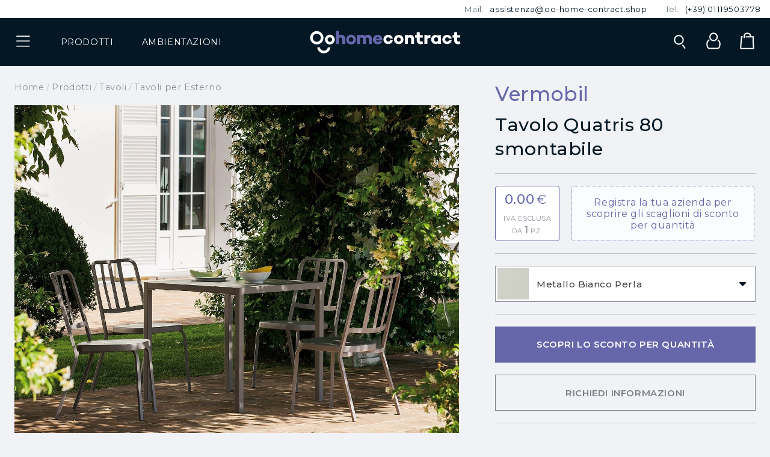

--- FILE ---
content_type: text/html; charset=UTF-8
request_url: https://www.oo-home-contract.shop/tavolo-quatris-80-smontabile-vermobil
body_size: 13761
content:
<!DOCTYPE html>
<html class="no-js" lang="it">
<head>
<meta charset="utf-8">
<link rel="canonical" href="https://www.oo-home-contract.shop/tavolo-quatris-80-smontabile-vermobil">
<title>Tavolo Quatris 80 smontabile Vermobil | Oo-Home Contract</title>
<meta name="description" content="Acquista Tavolo Quatris 80 smontabile su Oo-Home Contract. Scopri i migliori prodotti per l'arredamento del tuo bar, ristorante o hotel."/>
<meta name="robot" content="index,follow">
<meta name="viewport" content="width=device-width, initial-scale=1.0, maximum-scale=5.0, minimum-scale=1.0">
<meta property="og:url" content="https://www.oo-home-contract.shop/tavolo-quatris-80-smontabile-vermobil" />
<meta property="og:type" content="product.item" />
<meta property="og:locale" content="it_IT" />
<meta property="og:title" content="Tavolo Quatris 80 smontabile Vermobil | Oo-Home Contract" />
<meta property="og:description" content="Acquista Tavolo Quatris 80 smontabile su Oo-Home Contract. Scopri i migliori prodotti per l'arredamento del tuo bar, ristorante o hotel." />
<meta name="msvalidate.01" content="53DDCBB437734BAC0E904BD74C2D4853" />
<meta name="facebook-domain-verification" content="i0yw6wmd0uc0aj1uppyb85g57ka11g" />
<link rel="apple-touch-icon" sizes="57x57" href="./source_ico/apple-icon-57x57.png">
<link rel="apple-touch-icon" sizes="60x60" href="./source_ico/apple-icon-60x60.png">
<link rel="apple-touch-icon" sizes="72x72" href="./source_ico/apple-icon-72x72.png">
<link rel="apple-touch-icon" sizes="76x76" href="./source_ico/apple-icon-76x76.png">
<link rel="apple-touch-icon" sizes="114x114" href="./source_ico/apple-icon-114x114.png">
<link rel="apple-touch-icon" sizes="120x120" href="./source_ico/apple-icon-120x120.png">
<link rel="apple-touch-icon" sizes="144x144" href="./source_ico/apple-icon-144x144.png">
<link rel="apple-touch-icon" sizes="152x152" href="./source_ico/apple-icon-152x152.png">
<link rel="apple-touch-icon" sizes="180x180" href="./source_ico/apple-icon-180x180.png">
<link rel="icon" type="image/png" sizes="192x192"  href="./source_ico/android-icon-192x192.png">
<link rel="icon" type="image/png" sizes="32x32" href="./source_ico/favicon-32x32.png">
<link rel="icon" type="image/png" sizes="96x96" href="./source_ico/favicon-96x96.png">
<link rel="icon" type="image/png" sizes="16x16" href="./source_ico/favicon-16x16.png">
<script type="application/ld+json">
{
"@context": "http://www.schema.org",
"@type": "Organization",
"name": "Oo-Home Contract",
"description": "",
"address": {
"@type": "PostalAddress",
"addressCountry": "IT"
}
}
</script>
<script type="application/ld+json">
{
	"@context": "http://schema.org/",
	"@type": "Product",
	"name": "Tavolo Quatris 80 smontabile",
	"url": "https://www.oo-home-contract.shop/tavolo-quatris-80-smontabile-vermobil",
	"sku": "",
	"image": ["https://www.oo-home-contract.shop/source_data/ecom-product-data/sxga/qts8080agtavolo-quatris-80-smontabile-1__JPG_7BF344C089DE09F2.jpg","https://www.oo-home-contract.shop/source_data/ecom-product-data/sxga/qts8080fatavolo-quatris-80-smontabile-4__JPG_AC3C4FAF206D448C.jpg"],
	"description": "Tavolo Quatris 80 di Vermobil.Tavolo realizzato in metallo disponibile in 5 colori, smontabile e autolivellante.",
	"mpn": "QTS8080BS",
	"brand": {
		"@type": "Brand",
		"name": "Vermobil"
	},
	"offers": {
		"@type": "Offer",
		"priceCurrency": "EUR",
		"url": "https://www.oo-home-contract.shop/tavolo-quatris-80-smontabile-vermobil",
		"price": "0.00",
		"priceValidUntil": "2026-02-18",
		"itemCondition": "http://schema.org/NewCondition",
		"availability": "http://schema.org/InStock",
		"seller": {
			"@type": "Organization",
			"name": "Oo-Home Contract"
		}
	}
}
</script>
<script type="application/ld+json">
{
	"@context": "https://schema.org",
	"@type": "BreadcrumbList",
	"itemListElement": [

	{
		"@type": "ListItem",
		"position": 1,
		"item": {
			"@id": "https://www.oo-home-contract.shop/",
			"name": "Home"
		}
	},
	{
		"@type": "ListItem",
		"position": 2,
		"item": {
			"@id": "https://www.oo-home-contract.shop/prodotti",
			"name": "Prodotti"
		}
	},
	{
		"@type": "ListItem",
		"position": 3,
		"item": {
			"@id": "https://www.oo-home-contract.shop/prodotti/tavoli",
			"name": "Tavoli"
		}
	},
	{
		"@type": "ListItem",
		"position": 4,
		"item": {
			"@id": "https://www.oo-home-contract.shop/prodotti/tavoli/tavoli-per-esterno",
			"name": "Tavoli per Esterno"
		}
	},
	{
		"@type": "ListItem",
		"position": 5,
		"item": {
			"@id": "https://www.oo-home-contract.shop/tavolo-quatris-80-smontabile-vermobil",
			"name": "Tavolo Quatris 80 smontabile"
		}
	}	]
}
</script>
<script id="Cookiebot" src="https://consent.cookiebot.com/uc.js" data-cbid="c5aaea87-273d-49fc-9dbe-7a4f14f294b9" type="text/javascript"></script>
<!-- Matomo -->
<script data-cookieconsent="statistics">
var _paq = window._paq = window._paq || [];
_paq.push(['setEcommerceView',
"MOD_805318DFA91E6B26",
"Tavolo Quatris 80 smontabile Bianco Perla",
["prodotti","tavoli","tavoli-per-esterno"],
0.00
]);
_paq.push(['trackPageView']);
_paq.push(['enableLinkTracking']);
(function() {
var u="//matomo.oozone.online/";
_paq.push(['setTrackerUrl', u+'matomo.php']);
_paq.push(['setSiteId', '2']);
var d=document, g=d.createElement('script'), s=d.getElementsByTagName('script')[0];
g.async=true; g.src=u+'matomo.js'; s.parentNode.insertBefore(g,s);
})();
</script>
<!-- End Matomo -->
<!-- Global Site Tag (gtag.js) - Google Analytics -->
<script async src="https://www.googletagmanager.com/gtag/js?id=G-ZZM3DWH3G7"></script>
<script data-cookieconsent="statistics">
window.dataLayer = window.dataLayer || [];
function gtag(){dataLayer.push(arguments);}
	gtag('consent', 'default', {
		'ad_storage': 'granted',
		'analytics_storage': 'granted'
	});
	dataLayer.push({
		'event': 'default_consent'
	});
	gtag('js', new Date());
	gtag('set', {
		'currency': 'EUR',
		'country': 'IT'
});
gtag('config', 'G-ZZM3DWH3G7', { cookie_flags: 'SameSite=None;Secure' });
gtag('config', 'AW-10928513890', { cookie_flags: 'SameSite=None;Secure' });
</script>
<script data-cookieconsent="statistics">
gtag('event', 'page_view', {
	"page_title": "Tavolo Quatris 80 smontabile Vermobil | Oo-Home Contract", 
	"page_location": "https://www.oo-home-contract.shop/tavolo-quatris-80-smontabile-vermobil", 
	"send_to": "G-ZZM3DWH3G7" 
}); 
</script>
<script data-cookieconsent="statistics">
gtag('event', 'view_item', {
	"currency": "EUR",
	"value": "0.00",
	"items": [
		{
			"item_id": "MOD_805318DFA91E6B26",
			"item_name": "Tavolo Quatris 80 smontabile",
			"item_brand": "Vermobil",
			"item_variant": "Bianco Perla",
			"price": "0.00", 
			"quantity": 1 
		}
	]
});
</script>
<!-- End Global Site Tag (gtag.js) - Google Analytics -->
<!-- Facebook Pixel Code -->
<script data-cookieconsent="statistics">
!function(f,b,e,v,n,t,s)
{if(f.fbq)return;n=f.fbq=function(){n.callMethod?
n.callMethod.apply(n,arguments):n.queue.push(arguments)};
if(!f._fbq)f._fbq=n;n.push=n;n.loaded=!0;n.version='2.0';
n.queue=[];t=b.createElement(e);t.async=!0;
t.src=v;s=b.getElementsByTagName(e)[0];
s.parentNode.insertBefore(t,s)}(window,document,'script',
'https://connect.facebook.net/en_US/fbevents.js');
fbq('init', '1421587911639941');
fbq('track', 'PageView');
</script>
<noscript><img height="1" width="1" src="https://www.facebook.com/tr?id=1421587911639941&ev=PageView&noscript=1"/></noscript>
<!-- End Facebook Pixel Code -->
<!-- Facebook Pixel Code -->
<script data-cookieconsent="statistics">
fbq('track', 'ViewContent', {
content_type: 'product',
content_ids: ['MOD_805318DFA91E6B26'],
value: 0.00,
currency: 'EUR'
});
</script>
<!-- End Facebook Pixel Code -->
<!-- TrustBox script -->
<script data-cookieconsent="necessary" type="text/javascript" src="//widget.trustpilot.com/bootstrap/v5/tp.widget.bootstrap.min.js" async></script>
<!-- End TrustBox script -->
<script data-cookieconsent="necessary" type="module" src="https://cdn.scalapay.com/widget/v3/js/scalapay-widget.esm.js"></script>
<script data-cookieconsent="necessary" nomodule src="https://cdn.scalapay.com/widget/v3/js/scalapay-widget.js"></script>
<link rel="stylesheet" href="//cdnjs.cloudflare.com/ajax/libs/OwlCarousel2/2.3.4/assets/owl.carousel.min.css" type="text/css" media="screen" />
<link rel="stylesheet" href="//cdnjs.cloudflare.com/ajax/libs/Swiper/6.7.1/swiper-bundle.min.css" type="text/css" media="screen" />
<link rel="stylesheet" href="//cdnjs.cloudflare.com/ajax/libs/select2/4.0.13/css/select2.min.css" type="text/css" media="screen" />
<link rel="stylesheet" href="//cdnjs.cloudflare.com/ajax/libs/summernote/0.8.18/summernote-bs4.min.css" type="text/css" media="screen" />
<link rel="stylesheet" href="//cdnjs.cloudflare.com/ajax/libs/air-datepicker/2.2.3/css/datepicker.min.css" type="text/css" media="screen" />
<link rel="stylesheet" href="//cdnjs.cloudflare.com/ajax/libs/dropzone/5.9.2/dropzone.min.css" type="text/css" media="screen" />
<link rel="stylesheet" href="//cdnjs.cloudflare.com/ajax/libs/bootstrap-touchspin/4.3.0/jquery.bootstrap-touchspin.min.css" type="text/css" media="screen" />
<link rel="stylesheet" href="//cdnjs.cloudflare.com/ajax/libs/Swiper/6.5.4/swiper-bundle.min.css" type="text/css" media="screen" />
<link rel="stylesheet" href="//cdnjs.cloudflare.com/ajax/libs/magnific-popup.js/1.1.0/magnific-popup.min.css" type="text/css" media="screen" />
<link rel="stylesheet" href="//cdnjs.cloudflare.com/ajax/libs/plyr/3.6.2/plyr.css" type="text/css" media="screen" />
<link rel="stylesheet" href="https://www.oo-home-contract.shop/nui__mvc__view/__local/source_ext/flag-icon-css/css/flag-icon.min.css" type="text/css" media="screen" />
<link rel="stylesheet" href="https://www.oo-home-contract.shop/nui__mvc__view/__local/source_css/nui.project.min.css" type="text/css" media="screen" />
<script data-cookieconsent="necessary" src="//cdnjs.cloudflare.com/ajax/libs/jquery/3.7.1/jquery.min.js"></script>
<script data-cookieconsent="necessary" src="//cdnjs.cloudflare.com/ajax/libs/Base64/1.1.0/base64.min.js"></script>
<script data-cookieconsent="necessary" src="https://www.oo-home-contract.shop/nui__mvc__view/__local/source_js/base64js.min.js"></script>
<script data-cookieconsent="necessary" src="//cdnjs.cloudflare.com/ajax/libs/modernizr/2.8.3/modernizr.min.js" ></script>
<script data-cookieconsent="necessary" src="//cdnjs.cloudflare.com/ajax/libs/detectizr/2.2.0/detectizr.min.js" ></script>
<script data-cookieconsent="necessary" src="//polyfill.io/v3/polyfill.min.js?features=default" ></script>
<script data-cookieconsent="necessary" src="https://www.oo-home-contract.shop/nui__mvc__view/__local/source_ext/google/g.initmap.js" ></script>
<script data-cookieconsent="necessary" src="//kit.fontawesome.com/0b2cd91f3b.js" ></script>
</head>
<body>
<div class="--wrapper">
<header class="--header" data-model="ecom__product">
<div class="--header-inner">
<section class="--section-service">
<div class="--section-service-inner">
<ul>
<li><span>Mail.</span><span>assistenza@oo-home-contract.shop</span></li>
<li><span>Tel.</span><span>(+39) 01119503778</span></li>
</ul>
</div>
</section>
<section class="--section-interface">
<div class="--section-interface-inner">
<div class="--layer-nav" data-nui-interface data-nui-interface-nav>
<div class="--layer-nav-inner"><div class="--layer-header" data-nui-interface-header>
<div class="--layer-header-inner --ss-text-uppercase">
<a href="javascript:void(0);" role="button" data-nui-interface-trigger><span class="--icon"><i class="fal fa-bars"></i><i class="fal fa-times"></i></span>
</a>
</div>
</div>
<div class="--layer-data" data-nui-interface-data>
<nav class="--layer-data-inner">
<ul data-level="1" class="--has-children">
<li class="--has-children">
<div class="item-lev-1">
<span class="--label">Prodotti</span>
</div>
<ul data-level="2">
<li class="--back">
<div class="item-lev-2">
<span class="--label">Indietro</span>
</div>
</li>
<li class="--mobile">
<div class="item-lev-2">
<a href="https://www.oo-home-contract.shop/prodotti"><span class="--label">Prodotti</span></a>
</div>
</li>
<li class="--has-children">
<div class="item-lev-2">
<div class="--cover"><a href="https://www.oo-home-contract.shop/prodotti/sedie" title="Scopri la collezione Sedie"><img src="https://www.oo-home-contract.shop/source_data/ecom-category-data/svga/sedie-cover__WBP_428E447D80FCD132.webp" class="" alt="Sedie" /></a>
</div>
<a href="https://www.oo-home-contract.shop/prodotti/sedie" title="Scopri la collezione Sedie"><span class="--label">Sedie</span></a>
</div>
<ul data-level="3">
<li class="--back">
<div class="item-lev-3">
<span class="--label">Indietro</span>
</div>
</li>
<li class="--mobile">
<div class="item-lev-3">
<a href="https://www.oo-home-contract.shop/prodotti/sedie"><span class="--label">Sedie</span></a>
</div>
</li>
<li>
<div class="item-lev-3">
<a href="https://www.oo-home-contract.shop/prodotti/sedie/sedie-per-interno"><span class="--label">Sedie per Interno</span></a>
</div>
</li>
<li>
<div class="item-lev-3">
<a href="https://www.oo-home-contract.shop/prodotti/sedie/sedie-per-esterno"><span class="--label">Sedie per Esterno</span></a>
</div>
</li>
</ul>
</li>
<li class="--has-children">
<div class="item-lev-2">
<div class="--cover"><a href="https://www.oo-home-contract.shop/prodotti/tavoli" title="Scopri la collezione Tavoli"><img src="https://www.oo-home-contract.shop/source_data/ecom-category-data/svga/tavoli-cover__WBP_A0C5EE060D60385F.webp" class="" alt="Tavoli" /></a>
</div>
<a href="https://www.oo-home-contract.shop/prodotti/tavoli" title="Scopri la collezione Tavoli"><span class="--label">Tavoli</span></a>
</div>
<ul data-level="3">
<li class="--back">
<div class="item-lev-3">
<span class="--label">Indietro</span>
</div>
</li>
<li class="--mobile">
<div class="item-lev-3">
<a href="https://www.oo-home-contract.shop/prodotti/tavoli"><span class="--label">Tavoli</span></a>
</div>
</li>
<li>
<div class="item-lev-3">
<a href="https://www.oo-home-contract.shop/prodotti/tavoli/tavoli-per-interno"><span class="--label">Tavoli per Interno</span></a>
</div>
</li>
<li>
<div class="item-lev-3">
<a href="https://www.oo-home-contract.shop/prodotti/tavoli/tavoli-per-esterno"><span class="--label">Tavoli per Esterno</span></a>
</div>
</li>
</ul>
</li>
<li class="--has-children">
<div class="item-lev-2">
<div class="--cover"><a href="https://www.oo-home-contract.shop/prodotti/tavolini" title="Scopri la collezione Tavolini"><img src="https://www.oo-home-contract.shop/source_data/ecom-category-data/svga/tavolini-cover__WBP_FCA1D387CAA6B170.webp" class="" alt="Tavolini" /></a>
</div>
<a href="https://www.oo-home-contract.shop/prodotti/tavolini" title="Scopri la collezione Tavolini"><span class="--label">Tavolini</span></a>
</div>
<ul data-level="3">
<li class="--back">
<div class="item-lev-3">
<span class="--label">Indietro</span>
</div>
</li>
<li class="--mobile">
<div class="item-lev-3">
<a href="https://www.oo-home-contract.shop/prodotti/tavolini"><span class="--label">Tavolini</span></a>
</div>
</li>
<li>
<div class="item-lev-3">
<a href="https://www.oo-home-contract.shop/prodotti/tavolini/tavolini-per-interno"><span class="--label">Tavolini per Interno</span></a>
</div>
</li>
<li>
<div class="item-lev-3">
<a href="https://www.oo-home-contract.shop/prodotti/tavolini/tavolini-per-esterno"><span class="--label">Tavolini per Esterno</span></a>
</div>
</li>
</ul>
</li>
<li class="">
<div class="item-lev-2">
<div class="--cover"><a href="https://www.oo-home-contract.shop/prodotti/basi-tavoli" title="Scopri la collezione Basi Tavoli"><img src="https://www.oo-home-contract.shop/source_data/ecom-category-data/svga/basi-tavoli-cover__WBP_1440E5A04659F70E.webp" class="" alt="Basi Tavoli" /></a>
</div>
<a href="https://www.oo-home-contract.shop/prodotti/basi-tavoli" title="Scopri la collezione Basi Tavoli"><span class="--label">Basi Tavoli</span></a>
</div>
</li>
<li class="">
<div class="item-lev-2">
<div class="--cover"><a href="https://www.oo-home-contract.shop/prodotti/piani-tavoli" title="Scopri la collezione Piani Tavoli"><img src="https://www.oo-home-contract.shop/source_data/ecom-category-data/svga/piani-tavoli-cover__WBP_4FA27C9A63F6959E.webp" class="" alt="Piani Tavoli" /></a>
</div>
<a href="https://www.oo-home-contract.shop/prodotti/piani-tavoli" title="Scopri la collezione Piani Tavoli"><span class="--label">Piani Tavoli</span></a>
</div>
</li>
<li class="--has-children">
<div class="item-lev-2">
<div class="--cover"><a href="https://www.oo-home-contract.shop/prodotti/poltrone" title="Scopri la collezione Poltrone"><img src="https://www.oo-home-contract.shop/source_data/ecom-category-data/svga/poltrone-cover__WBP_5EE29A439D118EBB.webp" class="" alt="Poltrone" /></a>
</div>
<a href="https://www.oo-home-contract.shop/prodotti/poltrone" title="Scopri la collezione Poltrone"><span class="--label">Poltrone</span></a>
</div>
<ul data-level="3">
<li class="--back">
<div class="item-lev-3">
<span class="--label">Indietro</span>
</div>
</li>
<li class="--mobile">
<div class="item-lev-3">
<a href="https://www.oo-home-contract.shop/prodotti/poltrone"><span class="--label">Poltrone</span></a>
</div>
</li>
<li>
<div class="item-lev-3">
<a href="https://www.oo-home-contract.shop/prodotti/poltrone/poltrone-per-interno"><span class="--label">Poltrone per Interno</span></a>
</div>
</li>
<li>
<div class="item-lev-3">
<a href="https://www.oo-home-contract.shop/prodotti/poltrone/poltrone-per-esterno"><span class="--label">Poltrone per Esterno</span></a>
</div>
</li>
</ul>
</li>
<li class="--has-children">
<div class="item-lev-2">
<div class="--cover"><a href="https://www.oo-home-contract.shop/prodotti/sgabelli" title="Scopri la collezione Sgabelli"><img src="https://www.oo-home-contract.shop/source_data/ecom-category-data/svga/sgabelli-cover__WBP_2EAE6F5861655903.webp" class="" alt="Sgabelli" /></a>
</div>
<a href="https://www.oo-home-contract.shop/prodotti/sgabelli" title="Scopri la collezione Sgabelli"><span class="--label">Sgabelli</span></a>
</div>
<ul data-level="3">
<li class="--back">
<div class="item-lev-3">
<span class="--label">Indietro</span>
</div>
</li>
<li class="--mobile">
<div class="item-lev-3">
<a href="https://www.oo-home-contract.shop/prodotti/sgabelli"><span class="--label">Sgabelli</span></a>
</div>
</li>
<li>
<div class="item-lev-3">
<a href="https://www.oo-home-contract.shop/prodotti/sgabelli/sgabelli-per-interno"><span class="--label">Sgabelli per Interno</span></a>
</div>
</li>
<li>
<div class="item-lev-3">
<a href="https://www.oo-home-contract.shop/prodotti/sgabelli/sgabelli-per-esterno"><span class="--label">Sgabelli per Esterno</span></a>
</div>
</li>
</ul>
</li>
<li class="">
<div class="item-lev-2">
<div class="--cover"><a href="https://www.oo-home-contract.shop/prodotti/banconi-bar" title="Scopri la collezione Banconi Bar"><img src="https://www.oo-home-contract.shop/source_data/ecom-category-data/svga/banconi-cover__WBP_EB9F9B4AAFBD5EB7.webp" class="" alt="Banconi Bar" /></a>
</div>
<a href="https://www.oo-home-contract.shop/prodotti/banconi-bar" title="Scopri la collezione Banconi Bar"><span class="--label">Banconi Bar</span></a>
</div>
</li>
<li class="--has-children">
<div class="item-lev-2">
<div class="--cover"><a href="https://www.oo-home-contract.shop/prodotti/divani" title="Scopri la collezione Divani"><img src="https://www.oo-home-contract.shop/source_data/ecom-category-data/svga/divani-cover__WBP_13663D63328D1FF2.webp" class="" alt="Divani" /></a>
</div>
<a href="https://www.oo-home-contract.shop/prodotti/divani" title="Scopri la collezione Divani"><span class="--label">Divani</span></a>
</div>
<ul data-level="3">
<li class="--back">
<div class="item-lev-3">
<span class="--label">Indietro</span>
</div>
</li>
<li class="--mobile">
<div class="item-lev-3">
<a href="https://www.oo-home-contract.shop/prodotti/divani"><span class="--label">Divani</span></a>
</div>
</li>
<li>
<div class="item-lev-3">
<a href="https://www.oo-home-contract.shop/prodotti/divani/divani-per-interno"><span class="--label">Divani per Interno</span></a>
</div>
</li>
<li>
<div class="item-lev-3">
<a href="https://www.oo-home-contract.shop/prodotti/divani/divani-per-esterno"><span class="--label">Divani per Esterno</span></a>
</div>
</li>
</ul>
</li>
<li class="--has-children">
<div class="item-lev-2">
<div class="--cover"><a href="https://www.oo-home-contract.shop/prodotti/ombrelloni" title="Scopri la collezione Ombrelloni"><img src="https://www.oo-home-contract.shop/source_data/ecom-category-data/svga/ombrelloni-cover__WBP_F5C3ADB0BA317566.webp" class="" alt="Ombrelloni" /></a>
</div>
<a href="https://www.oo-home-contract.shop/prodotti/ombrelloni" title="Scopri la collezione Ombrelloni"><span class="--label">Ombrelloni</span></a>
</div>
<ul data-level="3">
<li class="--back">
<div class="item-lev-3">
<span class="--label">Indietro</span>
</div>
</li>
<li class="--mobile">
<div class="item-lev-3">
<a href="https://www.oo-home-contract.shop/prodotti/ombrelloni"><span class="--label">Ombrelloni</span></a>
</div>
</li>
<li>
<div class="item-lev-3">
<a href="https://www.oo-home-contract.shop/prodotti/ombrelloni/ombrelloni-in-legno"><span class="--label">Ombrelloni in Legno</span></a>
</div>
</li>
<li>
<div class="item-lev-3">
<a href="https://www.oo-home-contract.shop/prodotti/ombrelloni/ombrelloni-in-alluminio"><span class="--label">Ombrelloni in Alluminio</span></a>
</div>
</li>
</ul>
</li>
<li class="">
<div class="item-lev-2">
<div class="--cover"><a href="https://www.oo-home-contract.shop/prodotti/lettini" title="Scopri la collezione Lettini"><img src="https://www.oo-home-contract.shop/source_data/ecom-category-data/svga/lettini-cover__WBP_D07BEEF7E41A7C1E.webp" class="" alt="Lettini" /></a>
</div>
<a href="https://www.oo-home-contract.shop/prodotti/lettini" title="Scopri la collezione Lettini"><span class="--label">Lettini</span></a>
</div>
</li>
<li class="--has-children">
<div class="item-lev-2">
<div class="--cover"><a href="https://www.oo-home-contract.shop/prodotti/pouf" title="Scopri la collezione Pouf"><img src="https://www.oo-home-contract.shop/source_data/ecom-category-data/svga/pouf-cover__PNG_0BED7BA847FA08FF.png" class="" alt="Pouf" /></a>
</div>
<a href="https://www.oo-home-contract.shop/prodotti/pouf" title="Scopri la collezione Pouf"><span class="--label">Pouf</span></a>
</div>
<ul data-level="3">
<li class="--back">
<div class="item-lev-3">
<span class="--label">Indietro</span>
</div>
</li>
<li class="--mobile">
<div class="item-lev-3">
<a href="https://www.oo-home-contract.shop/prodotti/pouf"><span class="--label">Pouf</span></a>
</div>
</li>
<li>
<div class="item-lev-3">
<a href="https://www.oo-home-contract.shop/prodotti/pouf/pouf-da-interno"><span class="--label">Pouf da Interno</span></a>
</div>
</li>
<li>
<div class="item-lev-3">
<a href="https://www.oo-home-contract.shop/prodotti/pouf/pouf-da-esterno"><span class="--label">Pouf da Esterno</span></a>
</div>
</li>
</ul>
</li>
<li class="--has-children">
<div class="item-lev-2">
<div class="--cover"><a href="https://www.oo-home-contract.shop/prodotti/illuminazione" title="Scopri la collezione Illuminazione"><img src="https://www.oo-home-contract.shop/source_data/ecom-category-data/svga/illuminazione-cover__WBP_4B6354AC90608EF7.webp" class="" alt="Illuminazione" /></a>
</div>
<a href="https://www.oo-home-contract.shop/prodotti/illuminazione" title="Scopri la collezione Illuminazione"><span class="--label">Illuminazione</span></a>
</div>
<ul data-level="3">
<li class="--back">
<div class="item-lev-3">
<span class="--label">Indietro</span>
</div>
</li>
<li class="--mobile">
<div class="item-lev-3">
<a href="https://www.oo-home-contract.shop/prodotti/illuminazione"><span class="--label">Illuminazione</span></a>
</div>
</li>
<li>
<div class="item-lev-3">
<a href="https://www.oo-home-contract.shop/prodotti/illuminazione/lampade-da-terra"><span class="--label">Lampade da Terra</span></a>
</div>
</li>
<li>
<div class="item-lev-3">
<a href="https://www.oo-home-contract.shop/prodotti/illuminazione/lampade-da-tavolo"><span class="--label">Lampade da Tavolo</span></a>
</div>
</li>
<li>
<div class="item-lev-3">
<a href="https://www.oo-home-contract.shop/prodotti/illuminazione/lampade-a-soffitto"><span class="--label">Lampade a soffitto</span></a>
</div>
</li>
<li>
<div class="item-lev-3">
<a href="https://www.oo-home-contract.shop/prodotti/illuminazione/illuminazione-per-interno"><span class="--label">Illuminazione per Interno</span></a>
</div>
</li>
<li>
<div class="item-lev-3">
<a href="https://www.oo-home-contract.shop/prodotti/illuminazione/illuminazione-per-esterno"><span class="--label">Illuminazione per Esterno</span></a>
</div>
</li>
</ul>
</li>
<li class="--has-children">
<div class="item-lev-2">
<div class="--cover"><a href="https://www.oo-home-contract.shop/prodotti/complementi" title="Scopri la collezione Complementi"><img src="https://www.oo-home-contract.shop/source_data/ecom-category-data/svga/complementi-cover__WBP_4617244AB108E706.webp" class="" alt="Complementi" /></a>
</div>
<a href="https://www.oo-home-contract.shop/prodotti/complementi" title="Scopri la collezione Complementi"><span class="--label">Complementi</span></a>
</div>
<ul data-level="3">
<li class="--back">
<div class="item-lev-3">
<span class="--label">Indietro</span>
</div>
</li>
<li class="--mobile">
<div class="item-lev-3">
<a href="https://www.oo-home-contract.shop/prodotti/complementi"><span class="--label">Complementi</span></a>
</div>
</li>
<li>
<div class="item-lev-3">
<a href="https://www.oo-home-contract.shop/prodotti/complementi/appendiabiti"><span class="--label">Appendiabiti</span></a>
</div>
</li>
<li>
<div class="item-lev-3">
<a href="https://www.oo-home-contract.shop/prodotti/complementi/cuscini"><span class="--label">Cuscini</span></a>
</div>
</li>
<li>
<div class="item-lev-3">
<a href="https://www.oo-home-contract.shop/prodotti/complementi/fioriere-e-divisori"><span class="--label">Fioriere e Divisori</span></a>
</div>
</li>
<li>
<div class="item-lev-3">
<a href="https://www.oo-home-contract.shop/prodotti/complementi/tappeti"><span class="--label">Tappeti</span></a>
</div>
</li>
<li>
<div class="item-lev-3">
<a href="https://www.oo-home-contract.shop/prodotti/complementi/vasi"><span class="--label">Vasi</span></a>
</div>
</li>
<li>
<div class="item-lev-3">
<a href="https://www.oo-home-contract.shop/prodotti/complementi/appendiabiti"><span class="--label">Appendiabiti</span></a>
</div>
</li>
<li>
<div class="item-lev-3">
<a href="https://www.oo-home-contract.shop/prodotti/complementi/accessori"><span class="--label">Accessori</span></a>
</div>
</li>
</ul>
</li>
</ul>
</li>
<li class="--has-children">
<div class="item-lev-1">
<span class="--label">Ambientazioni</span>
</div>
<ul data-level="2">
<li class="--back">
<div class="item-lev-2">
<span class="--label">Indietro</span>
</div>
</li>
<li class="--mobile">
<div class="item-lev-2">
<a href="https://www.oo-home-contract.shop/ispirazioni"><span class="--label">Ambientazioni</span></a>
</div>
</li>
<li class="--item-cluster">
<div class="item-lev-2">
<a href="https://www.oo-home-contract.shop/dehors-bar-e-ristoranti" title="Scopri l'ambientazione Bar - Dehors | Oo-Home Contract">
<div class="--cover"><img src="https://www.oo-home-contract.shop/source_data/ecom-cluster-data/svga/dehors-bar-ristoranti__JPG_01B4263ADB069FE9.jpg" class="" alt="Bar - Dehors" />
</div>
<span class="--label">Bar - Dehors</span>
</a>
</div>
</li>
<li class="--item-cluster">
<div class="item-lev-2">
<a href="https://www.oo-home-contract.shop/arredo-lounge-bar-hotel" title="Scopri l'ambientazione Hotel - Lounge Bar | Oo-Home Contract">
<div class="--cover"><img src="https://www.oo-home-contract.shop/source_data/ecom-cluster-data/svga/arredamento-ristorante-bar-industrial-caffe-1024x683__JPG_3D6DC098C61B049D.jpeg" class="" alt="Hotel - Lounge Bar" />
</div>
<span class="--label">Hotel - Lounge Bar</span>
</a>
</div>
</li>
<li class="--item-cluster">
<div class="item-lev-2">
<a href="https://www.oo-home-contract.shop/arredo-piscina" title="Scopri l'ambientazione Hotel - Piscina | Oo-Home Contract">
<div class="--cover"><img src="https://www.oo-home-contract.shop/source_data/ecom-cluster-data/svga/img7459__JPG_7EC3AC16528A7C4D.jpg" class="" alt="Hotel - Piscina" />
</div>
<span class="--label">Hotel - Piscina</span>
</a>
</div>
</li>
<li class="--item-cluster">
<div class="item-lev-2">
<a href="https://www.oo-home-contract.shop/arredo-terrazzo-hotel" title="Scopri l'ambientazione Hotel - Terrazze | Oo-Home Contract">
<div class="--cover"><img src="https://www.oo-home-contract.shop/source_data/ecom-cluster-data/svga/leons-place-hotel-roma__WBP_C2EC708CC2EBA8D3.webp" class="" alt="Hotel - Terrazze" />
</div>
<span class="--label">Hotel - Terrazze</span>
</a>
</div>
</li>
<li class="--item-cluster">
<div class="item-lev-2">
<a href="https://www.oo-home-contract.shop/arredo-ristorante-business-hotel" title="Scopri l'ambientazione Hotel - Ristorante Business | Oo-Home Contract">
<div class="--cover"><img src="https://www.oo-home-contract.shop/source_data/ecom-cluster-data/svga/arredamento-ristorante-minimal__JPG_FAD15328F1BE69C0.jpeg" class="" alt="Hotel - Ristorante Business" />
</div>
<span class="--label">Hotel - Ristorante Business</span>
</a>
</div>
</li>
<li class="--item-cluster">
<div class="item-lev-2">
<a href="https://www.oo-home-contract.shop/arredo-ristoranti-terrazze-mare" title="Scopri l'ambientazione Hotel - Terrazze Mare | Oo-Home Contract">
<div class="--cover"><img src="https://www.oo-home-contract.shop/source_data/ecom-cluster-data/svga/ombrellone-dolomiti-alluminio-ombrellificio-veneto-5jpg95723d096eb273fd__JPG_D08ED9E398BC3E82.jpg" class="" alt="Hotel - Terrazze Mare" />
</div>
<span class="--label">Hotel - Terrazze Mare</span>
</a>
</div>
</li>
<li class="--item-cluster">
<div class="item-lev-2">
<a href="https://www.oo-home-contract.shop/lounge-giardino-illuminato" title="Scopri l'ambientazione Hotel - Lounge Giardino | Oo-Home Contract">
<div class="--cover"><img src="https://www.oo-home-contract.shop/source_data/ecom-cluster-data/svga/arredo-lounge-bar-giardino__JPG_D50B036DD90DBBAE.jpg" class="" alt="Hotel - Lounge Giardino" />
</div>
<span class="--label">Hotel - Lounge Giardino</span>
</a>
</div>
</li>
</ul>
</li>
<li class="--has-children">
<div class="item-lev-1">
<span class="--label">I Brand</span>
</div>
<ul data-level="2">
<li class="--back">
<div class="item-lev-2">
<span class="--label">Indietro</span>
</div>
</li>
<li class="--item-brand">
<div class="item-lev-2">
<a href="https://www.oo-home-contract.shop/nardi" title="Scopri la collezione di prodotti Nardi | Oo-Home Contract"><span class="--label">Nardi</span></a>
</div>
</li>
<li class="--item-brand">
<div class="item-lev-2">
<a href="https://www.oo-home-contract.shop/ombrellificio-veneto" title="Scopri la collezione di prodotti Ombrellificio Veneto | Oo-Home Contract"><span class="--label">Ombrellificio Veneto</span></a>
</div>
</li>
<li class="--item-brand">
<div class="item-lev-2">
<a href="https://www.oo-home-contract.shop/oo-home-living" title="Scopri la collezione di prodotti Oo-Home Living | Oo-Home Contract"><span class="--label">Oo-Home Living</span></a>
</div>
</li>
<li class="--item-brand">
<div class="item-lev-2">
<a href="https://www.oo-home-contract.shop/pedrali" title="Scopri la collezione di prodotti Pedrali | Oo-Home Contract"><span class="--label">Pedrali</span></a>
</div>
</li>
<li class="--item-brand">
<div class="item-lev-2">
<a href="https://www.oo-home-contract.shop/plust" title="Scopri la collezione di prodotti Plust | Oo-Home Contract"><span class="--label">Plust</span></a>
</div>
</li>
<li class="--item-brand">
<div class="item-lev-2">
<a href="https://www.oo-home-contract.shop/scab" title="Scopri la collezione di prodotti Scab | Oo-Home Contract"><span class="--label">Scab</span></a>
</div>
</li>
<li class="--item-brand">
<div class="item-lev-2">
<a href="https://www.oo-home-contract.shop/talenti" title="Scopri la collezione di prodotti Talenti | Oo-Home Contract"><span class="--label">Talenti</span></a>
</div>
</li>
<li class="--item-brand">
<div class="item-lev-2">
<a href="https://www.oo-home-contract.shop/vermobil" title="Scopri la collezione di prodotti Vermobil | Oo-Home Contract"><span class="--label">Vermobil</span></a>
</div>
</li>
</ul>
</li>
<li class="--profile --mobile">
<div class="item-lev-1">
<a href="https://www.oo-home-contract.shop/profile"><span class="--label">Accedi / Registrati</span></a>
</div>
</li>
<li class="--info --mobile">
<div class="--info-item">
<span class="--icon"><i class="fal fa-envelope"></i></span>
<a href="mailto:assistenza@oo-home.shop">assistenza@oo-home.shop</a>
</div>
<div class="--info-item">
<span class="--icon"><i class="fal fa-phone"></i></span>
<a href="tel:+3901119503778">(+39) 011 19503778</a>
</div>
<div class="--info-item --whatsapp">
<span class="--icon"><i class="fab fa-whatsapp"></i></span>
<a href="tel:+393517382346">(+39) 351 7382346</a>
</div>
</li>
</ul>
</nav>
</div>
</div>
</div>
<div class="--layer-nav --d-none --d-lg-flex" data-nui-interface data-nui-interface-modal>
<div class="--layer-nav-inner"><div class="--layer-header">
<div class="--layer-header-inner --ss-text-uppercase">
<a href="https://www.oo-home-contract.shop/prodotti" title="Scopri la categoria Prodotti"><span class="--label">Prodotti</span></a>
</div>
</div>
</div>
</div>
<div class="--layer-nav --d-none --d-lg-flex" data-nui-interface data-nui-interface-modal>
<div class="--layer-nav-inner"><div class="--layer-header">
<div class="--layer-header-inner --ss-text-uppercase">
<a href="https://www.oo-home-contract.shop/ambientazioni" title="Vai alla pagina Ambientazioni"><span class="--label">Ambientazioni</span></a>
</div>
</div>
</div>
</div>
<div class="--layer-logo"><div class="--layer-logo-inner"><div class="--layer-header">
<div class="--layer-header-inner">
<a href="https://www.oo-home-contract.shop/"><img src="https://www.oo-home-contract.shop/source_svg/oohome-contract--logo.svg" alt="Oo-Home Contract"></a></div>
</div>
</div></div><div class="--layer-search" data-nui-interface data-nui-interface-modal data-nui-interface-search>
<div class="--layer-search-inner">
<div class="--layer-header" data-nui-interface-header>
<div class="--layer-header-inner --ss-text-uppercase">
<a href="javascript:void(0);" role="button" data-nui-interface-trigger>
<span class="--label">
										<img src="https://www.oo-home-contract.shop/source_svg/oohome--search.svg" alt="Cerca"/>
										</span></a>
</div>
</div>
<div class="--layer-data" data-nui-interface-data>
<div class="--layer-data-inner">
<div class="--ui-control --ui-control-search">
<div class="--ui-control-group">
<input id="_search" type="text" value="" class="--ui-control-field" placeholder="Cosa stai cercando?" data-nui-interface-search/>
<button class="--ui-button" data-nui-interface-search><i class="fal fa-search"></i></button>
</div>
</div>
</div>
</div>
</div></div><div class="--layer-profile --d-none --d-lg-block">
<div class="--layer-profile-inner">
<div class="--layer-header">
<div class="--layer-header-inner --ss-text-uppercase">
<a href="https://www.oo-home-contract.shop/profile" title="Profilo">
<span class="--label">
										<img src="https://www.oo-home-contract.shop/source_svg/oohome--profile.svg" alt="Profilo"/>
										</span></a>
</div>
</div>
<div class="--layer-data">
<div class="--layer-data-inner">
</div>
</div>
</div>
</div>
<div class="--layer-cart">
<div class="--layer-cart-inner">
<div class="--layer-header">
<div class="--layer-header-inner --ss-text-uppercase">
<div class="--interface" data-modal-interface data-modal-interface-trigger data-modal-interface-from="right" data-modal-interface-modal="true" data-modal-interface-data="ecom:cart" >
<span class="--label ">
										<img src="https://www.oo-home-contract.shop/source_svg/oohome--cart.svg" alt="Carrello"/>
										</span><span class="--status"></span></div>
</div>
</div>
<div class="--layer-data">
<div class="--layer-data-inner">
</div>
</div>
</div>
</div>
</div>
</section>
<form 
		name="data-adapter" 
		data-adapter="true" 
		data-adapter-request="tavolo-quatris-80-smontabile-vermobil"
		autocomplete="off">
<input type="hidden" id="set_search" name="set_search"  data-name="search" value="" />
<input type="hidden" id="set_finishing" name="set_finishing"  data-name="finishing" value="" />
<input type="hidden" id="set_cluster" name="set_cluster"  data-name="cluster" value="" />
<input type="hidden" id="set_page" name="set_page"  data-name="page" value="" />
<input type="hidden" id="set_order" name="set_order"  data-name="order" value="" />
<input type="hidden" id="set_limit" name="set_limit"  data-name="limit" value="" />
<div class="hidden" role="button" data-command="_set"></div>
</form>
</div>
</header>
<main
role="main"
data-view="ecom__product"  
data-model="nui"
class="--main "
data-stream="main"
>
<section class="--section " data-model="ecom__product">
<div class="--section-inner" data-sticky-container>
<div class="--layer-breadcrumb">
<div class="--layer-breadcrumb-inner">
<nav>
<ol itemscope="" itemtype="http://schema.org/BreadcrumbList">
<li itemprop="itemListElement" itemscope itemtype="http://schema.org/ListItem" class=""><a itemprop="item" itemtype="http://schema.org/Thing" href="https://www.oo-home-contract.shop/" title="Oo-Home Contract"><span itemprop="name">Home</span></a><meta itemprop="position" content="0"/></li>
<li itemprop="itemListElement" itemscope itemtype="http://schema.org/ListItem" class=""><a itemprop="item" itemtype="http://schema.org/Thing" href="https://www.oo-home-contract.shop/prodotti" title="Prodotti"><span itemprop="name">Prodotti</span></a><meta itemprop="position" content="1"/></li>
<li itemprop="itemListElement" itemscope itemtype="http://schema.org/ListItem" class=""><a itemprop="item" itemtype="http://schema.org/Thing" href="https://www.oo-home-contract.shop/prodotti/tavoli" title="Tavoli"><span itemprop="name">Tavoli</span></a><meta itemprop="position" content="2"/></li>
<li itemprop="itemListElement" itemscope itemtype="http://schema.org/ListItem" class=""><a itemprop="item" itemtype="http://schema.org/Thing" href="https://www.oo-home-contract.shop/prodotti/tavoli/tavoli-per-esterno" title="Tavoli per Esterno"><span itemprop="name">Tavoli per Esterno</span></a><meta itemprop="position" content="3"/></li>
</ol>
</nav>
</div>
</div>
<div class="--layer-interface">
<div class="--layer-interface-inner"
                data-interface="sticky-xxl sticky-xl sticky-lg" 
                data-margin-top="110px" 
                data-sticky-class="--sticky"
                data-stream="stream--interface"
                data-source="true"
                >
<div class="--section --data-heading">
<div class="--section-inner">
<h3 class="--ss-text-h5 --manufacturer-name"><a href="https://www.oo-home-contract.shop/vermobil" title=".Scopri la Collezione Vermobil su Oo-Home Contract.">Vermobil</a></h3>
<h1 class="--ss-text-h2 --product-name">Tavolo Quatris 80 smontabile</h1>
</div>
</div>
<div class="--section --data-pricing">
<div class="--section-inner">

<div class="--ss-price --product-price --active" data-override data-override-quantity="1">
<div class="--act">
<span class="--int">0</span><span class="--float">.00</span><span class="--currency">€</span></div>
<span class="--vat">IVA ESCLUSA</span>
<span class="--txt">Da <span class="--num">1</span> pz.</span>
</div>
<div class="--product-price-text">Registra la tua azienda per scoprire gli scaglioni di sconto per quantità</div>
</div>
</div>
<div class="--section --interface-model">
<input type="hidden" id="__key" name="__key" value="PRD_04751A2F044B0AF6::MOD_805318DFA91E6B26">
<input type="hidden" id="__product"  name="__product" value="PRD_04751A2F044B0AF6">
<input type="hidden" id="__model" name="__model" value="MOD_805318DFA91E6B26" />
<div class="--section-inner">
<div class="--ui-control">
<label class="--ui-control-label" for="address_invoice_type"></label>
<div class="--ui-control-group">
<select id="__material_1" name="__material_1" class="--ui-control-field" data-interface="selectM" data-interface-width="100%">
<option value="MAT_70453C8A5B0F711E::MAT_504AB30939C3BF5B"  data-url="https://www.oo-home-contract.shop/tavolo-quatris-80-smontabile-vermobil/metallo--bianco-perla" data-texel="https://www.oo-home-contract.shop/source_data/ecom-material-data/txl/bianco-perla__JPG_06EB4EE8D3CA9133.jpg">Metallo Bianco Perla</option>
<option value="MAT_70453C8A5B0F711E::MAT_1B35C4B7B9A3B982"  data-url="https://www.oo-home-contract.shop/tavolo-quatris-80-smontabile-vermobil/metallo--bianco-goffrato" data-texel="https://www.oo-home-contract.shop/source_data/ecom-material-data/txl/bianco-goffrato__JPG_C4919B530B5A983B.jpg">Metallo Bianco Goffrato</option>
<option value="MAT_70453C8A5B0F711E::MAT_AAD9056B03FB5E79"  data-url="https://www.oo-home-contract.shop/tavolo-quatris-80-smontabile-vermobil/metallo--bronzo" data-texel="https://www.oo-home-contract.shop/source_data/ecom-material-data/txl/bronzo__JPG_E306EA2DF035EED3.jpg">Metallo Bronzo</option>
<option value="MAT_70453C8A5B0F711E::MAT_A0A3B68ACCA55A35"  data-url="https://www.oo-home-contract.shop/tavolo-quatris-80-smontabile-vermobil/metallo--fango" data-texel="https://www.oo-home-contract.shop/source_data/ecom-material-data/txl/metallo-fango__JPG_DE37BF0329C2CAA0.jpg">Metallo Fango</option>
<option value="MAT_70453C8A5B0F711E::MAT_6777438E0DB119E2"  data-url="https://www.oo-home-contract.shop/tavolo-quatris-80-smontabile-vermobil/metallo--grigio-antico" data-texel="https://www.oo-home-contract.shop/source_data/ecom-material-data/txl/metallo-grigio-antico__JPG_B63817554989A83D.jpg">Metallo Grigio Antico</option>
</select>
</div>
</div>
</div>
</div>
<div class="--section --interface-command">
<div class="--section-inner">
<a role="button" href="https://www.oo-home-contract.shop/profile" class="--ui-button --primary"><span>Scopri lo Sconto per quantità</span></a>
</div>
</div>
<div class="--section --interface-request">
<div class="--section-inner"><button class="--ui-button --outline" data-modal-interface data-modal-interface-trigger data-modal-interface-from="left" data-modal-interface-modal="true" data-modal-interface-data="ecom:product-insight" data-modal-interface-data-set="PRD_04751A2F044B0AF6::MOD_805318DFA91E6B26" >Richiedi Informazioni</button>
</div>
</div>
<div class="--section --data-motivational">
<div class="--section-inner">
<div class="--motivational">
<span class="--icon"><i class="fal fa-truck"></i></span><span class="--label">Spedito in <span class="--ss-text-500 --ss-text--hilight">15/20</span> giorni lavorativi</span></div>
<div class="--motivational">
<span class="--icon"><i class="fal fa-shield-check"></i></span><span class="--label">Pagamento sicuro</span><img class="--img" src="https://www.oo-home-contract.shop/source_svg/services--payments-icons.svg" alt="payments">
</div>
<div class="--motivational">
<span class="--icon"><i class="fal fa-phone"></i></span><span class="--label">Assistenza clienti al <span class="--ss-text-500 --ss-text--hilight">(+39) 01119503778</span></span></div>
</div>
</div>
</div>
</div>
<div class="--layer-media">
<div class="--layer-media-inner"  data-stream="stream--media" data-source="true">
<div class="--stream-data --stream-data-cluster">
<div class="--image" data-model="element"
                                        data-stream="0"
                                        data-view-model-uid="MOD_DDEA2649DE228764">
<div class="--image-inner">
<img src="https://www.oo-home-contract.shop/source_data/ecom-product-data/sxga/qts8080fatavolo-quatris-80-smontabile-4__JPG_AC3C4FAF206D448C.jpg"
                                            data-interface="magnificPopup"
                                            data-mfp-type="image"
                                            data-mfp-src="https://www.oo-home-contract.shop/source_data/ecom-product-data/sxga/qts8080fatavolo-quatris-80-smontabile-4__JPG_AC3C4FAF206D448C.jpg"
                                            alt="Tavolo Quatris 80 smontabile - v1">
</div>
</div>
</div>
<div class="--stream-data --stream-data-swiper">
<div class="swiper-container">
<div class="swiper-wrapper">
<div class="swiper-slide --d-block --d-lg-none">
<div class="--image --landing" data-model="element"
                                            data-stream="JPG_AC3C4FAF206D448C">
<div class="--image-inner">
<img src="https://www.oo-home-contract.shop/source_data/ecom-product-data/sxga/qts8080fatavolo-quatris-80-smontabile-4__JPG_AC3C4FAF206D448C.jpg"
                                                data-interface="magnificPopup"
                                                data-mfp-type="image"
                                                data-mfp-src="https://www.oo-home-contract.shop/source_data/ecom-product-data/sxga/qts8080fatavolo-quatris-80-smontabile-4__JPG_AC3C4FAF206D448C.jpg"
                                                alt="Tavolo Quatris 80 smontabile">
</div>
</div>
</div>
<div class="swiper-slide">
<div class="--image" data-model="element">
<div class="--image-inner">
<img  src="https://www.oo-home-contract.shop/source_data/ecom-product-data/sxga/qts8080agtavolo-quatris-80-smontabile-1__JPG_7BF344C089DE09F2.jpg"
                                                data-interface="magnificPopup"
                                                data-mfp-type="image"
                                                data-mfp-src="https://www.oo-home-contract.shop/source_data/ecom-product-data/sxga/qts8080agtavolo-quatris-80-smontabile-1__JPG_7BF344C089DE09F2.jpg"
                                                alt="Tavolo Quatris 80 smontabile - v1">
</div>
</div>
</div>
<div class="swiper-slide">
<div class="--image" data-model="element">
<div class="--image-inner">
<img  src="https://www.oo-home-contract.shop/source_data/ecom-product-data/sxga/qts8080fatavolo-quatris-80-smontabile-3__JPG_689B7AE4611057CC.jpg"
                                                data-interface="magnificPopup"
                                                data-mfp-type="image"
                                                data-mfp-src="https://www.oo-home-contract.shop/source_data/ecom-product-data/sxga/qts8080fatavolo-quatris-80-smontabile-3__JPG_689B7AE4611057CC.jpg"
                                                alt="Tavolo Quatris 80 smontabile - v2">
</div>
</div>
</div>
<div class="swiper-slide">
<div class="--image" data-model="element">
<div class="--image-inner">
<img  src="https://www.oo-home-contract.shop/source_data/ecom-product-data/sxga/qts8080fatavolo-quatris-80-smontabile-4__JPG_AC3C4FAF206D448C.jpg"
                                                data-interface="magnificPopup"
                                                data-mfp-type="image"
                                                data-mfp-src="https://www.oo-home-contract.shop/source_data/ecom-product-data/sxga/qts8080fatavolo-quatris-80-smontabile-4__JPG_AC3C4FAF206D448C.jpg"
                                                alt="Tavolo Quatris 80 smontabile - v3">
</div>
</div>
</div>
<div class="swiper-slide">
<div class="--image" data-model="element">
<div class="--image-inner">
<img  src="https://www.oo-home-contract.shop/source_data/ecom-product-data/sxga/1__JPG_9EAE7E3B63AE6C7F.jpg"
                                                data-interface="magnificPopup"
                                                data-mfp-type="image"
                                                data-mfp-src="https://www.oo-home-contract.shop/source_data/ecom-product-data/sxga/1__JPG_9EAE7E3B63AE6C7F.jpg"
                                                alt="Tavolo Quatris 80 smontabile - v4">
</div>
</div>
</div>
</div>
<div class="swiper-pagination"></div>
<div class="swiper-button-prev"></div>
<div class="swiper-button-next"></div>
<div class="swiper-scrollbar"></div>
</div>
</div>
</div>
</div>
<div class="--layer-data">
<div class="--layer-data-inner"
                data-stream="stream--data"
                data-source="true"
                >
<div class="--section --description">
<div class="--section-inner">
<div class="--layer-header">
<div class="--layer-header-inner">
<div class="--ss-text-h3">Descrizione</div>
</div>
</div>
<div class="--layer-data">
<div class="--layer-data-inner">
<div class="--section-description">
<p class="--product-description">Tavolo <strong>Quatris 80</strong> di <strong>Vermobil</strong>.<br>Tavolo realizzato in <strong>metallo</strong> disponibile in 5 colori, <strong>smontabile</strong> e <strong>autolivellante</strong>.<br></p><br>
<p class="--product-description">Materiale: Metallo</p><div class="--section-measures">
<div class="--measure"> <span class="--measure-name">Larghezza: </span>
<span class="--measure-value">80 <span>cm.</span> </span> </div>
<div class="--measure"> <span class="--measure-name">Altezza: </span>
<span class="--measure-value">75  <span>cm.</span> </span> </div>
<div class="--measure"> <span class="--measure-name">Lunghezza: </span>
<span class="--measure-value">80  <span>cm.</span> </span> </div>
<div class="--measure"> <span class="--measure-name">Spessore: </span>
<span class="--measure-value">80  <span>cm.</span> </span> </div>
</div>
</div>
<div class="--section-technical">
<div class="--image" data-model="element">
<div class="--image-inner">
<img src="https://www.oo-home-contract.shop/source_data/ecom-product-data/sxga/qts8080agtavolo-quatris-80-smontabile-2__JPG_4646AE370763756A.jpg"
                                                        data-interface="magnificPopup"
                                                        data-mfp-type="image"
                                                        data-mfp-src="https://www.oo-home-contract.shop/source_data/ecom-product-data/sxga/qts8080agtavolo-quatris-80-smontabile-2__JPG_4646AE370763756A.jpg"                                                          
                                                        alt="Tavolo Quatris 80 smontabile - 1">
</div>
</div>
<div class="--image" data-model="element">
<div class="--image-inner">
<img src="https://www.oo-home-contract.shop/source_data/ecom-product-data/sxga/qts8080fatavolo-quatris-quadrato-80-metallo-autolivellante-esterni-vermobil-1__JPG_C649A2CDAE51BB56.jpg"
                                                        data-interface="magnificPopup"
                                                        data-mfp-type="image"
                                                        data-mfp-src="https://www.oo-home-contract.shop/source_data/ecom-product-data/sxga/qts8080fatavolo-quatris-quadrato-80-metallo-autolivellante-esterni-vermobil-1__JPG_C649A2CDAE51BB56.jpg"                                                          
                                                        alt="Tavolo Quatris 80 smontabile - 2">
</div>
</div>
</div>
</div>
</div>
</div>
</div>
<div class="--section --variances">
<div class="--section-inner">
<div class="--layer-header">
<div class="--layer-header-inner">
<div class="--ss-text-h3">Finiture</div>
</div>
</div>
<div class="--layer-data">
<div class="--layer-data-inner">
<div class="--section-texels">
<div class="--texel"><a href="https://www.oo-home-contract.shop/tavolo-quatris-80-smontabile-vermobil/metallo--bianco-perla" title="Bianco Perla"><div class="--texel-inner"><div class="--layer-img">
<div class="--layer-img-inner --neutral">
<img class="--image" src="https://www.oo-home-contract.shop/source_data/ecom-material-data/txl/bianco-perla__JPG_06EB4EE8D3CA9133.jpg" alt="Metallo Bianco Perla">
</div>
</div>
<div class="--layer-data">
<div class="--layer-data-inner">
<span class="--label">Metallo Bianco Perla</span></div>
</div>
</div>
</a>
</div>
<div class="--texel"><a href="https://www.oo-home-contract.shop/tavolo-quatris-80-smontabile-vermobil/metallo--bianco-goffrato" title="Bianco raggrinzato"><div class="--texel-inner"><div class="--layer-img">
<div class="--layer-img-inner --neutral">
<img class="--image" src="https://www.oo-home-contract.shop/source_data/ecom-material-data/txl/bianco-goffrato__JPG_C4919B530B5A983B.jpg" alt="Metallo Bianco Goffrato">
</div>
</div>
<div class="--layer-data">
<div class="--layer-data-inner">
<span class="--label">Metallo Bianco Goffrato</span></div>
</div>
</div>
</a>
</div>
<div class="--texel"><a href="https://www.oo-home-contract.shop/tavolo-quatris-80-smontabile-vermobil/metallo--bronzo" title="Bronzo"><div class="--texel-inner"><div class="--layer-img">
<div class="--layer-img-inner ">
<img class="--image" src="https://www.oo-home-contract.shop/source_data/ecom-material-data/txl/bronzo__JPG_E306EA2DF035EED3.jpg" alt="Metallo Bronzo">
</div>
</div>
<div class="--layer-data">
<div class="--layer-data-inner">
<span class="--label">Metallo Bronzo</span></div>
</div>
</div>
</a>
</div>
<div class="--texel"><a href="https://www.oo-home-contract.shop/tavolo-quatris-80-smontabile-vermobil/metallo--fango" title="Fango"><div class="--texel-inner"><div class="--layer-img">
<div class="--layer-img-inner ">
<img class="--image" src="https://www.oo-home-contract.shop/source_data/ecom-material-data/txl/metallo-fango__JPG_DE37BF0329C2CAA0.jpg" alt="Metallo Fango">
</div>
</div>
<div class="--layer-data">
<div class="--layer-data-inner">
<span class="--label">Metallo Fango</span></div>
</div>
</div>
</a>
</div>
<div class="--texel"><a href="https://www.oo-home-contract.shop/tavolo-quatris-80-smontabile-vermobil/metallo--grigio-antico" title="Grigio antico"><div class="--texel-inner"><div class="--layer-img">
<div class="--layer-img-inner ">
<img class="--image" src="https://www.oo-home-contract.shop/source_data/ecom-material-data/txl/metallo-grigio-antico__JPG_B63817554989A83D.jpg" alt="Metallo Grigio Antico">
</div>
</div>
<div class="--layer-data">
<div class="--layer-data-inner">
<span class="--label">Metallo Grigio Antico</span></div>
</div>
</div>
</a>
</div>
</div>
</div>
</div>
</div>
</div>
<div class="--section --specifications">
<div class="--section-inner">
<div class="--layer-header">
<div class="--layer-header-inner">
<div class="--ss-text-h3">Caratteristiche</div>
</div>
</div>
<div class="--layer-data">
<div class="--layer-data-inner">
<div class="--section-specifications">
<div class="--specification" data-model="element">
<div class="--specification-inner">
<div class="--layer-svg">
<div class="--layer-svg-inner">
<img src="https://www.oo-home-contract.shop/source_svg/specification__peso.svg" alt="Peso"/>
</div>
</div>
<div class="--layer-data">
<div class="--layer-data-inner">
<h4 class="--ss-text-h5 --specification-name">Peso 15 kg.</h4>
</div>
</div>
</div>
</div>
<div class="--specification" data-model="element">
<div class="--specification-inner">
<div class="--layer-svg">
<div class="--layer-svg-inner">
<img src="https://www.oo-home-contract.shop/source_svg/specification__volume.svg" alt="Volume Imballo"/>
</div>
</div>
<div class="--layer-data">
<div class="--layer-data-inner">
<h4 class="--ss-text-h5 --specification-name">Imballo 0.2 m³</h4>
</div>
</div>
</div>
</div>
<div class="--specification" data-model="element">
<div class="--specification-inner">
<div class="--layer-svg">
<div class="--layer-svg-inner">
<img src="https://www.oo-home-contract.shop/source_svg/specification__arredo-esterno.svg" alt="Arredo Esterno" />
</div>
</div>
<div class="--layer-data">
<div class="--layer-data-inner">
<h4 class="--ss-text-h5 --specification-name">Arredo Esterno</h4>
</div>
</div>
</div>
</div>
<div class="--specification" data-model="element">
<div class="--specification-inner">
<div class="--layer-svg">
<div class="--layer-svg-inner">
<img src="https://www.oo-home-contract.shop/source_svg/specification__lavabile.svg" alt="Lavabile" />
</div>
</div>
<div class="--layer-data">
<div class="--layer-data-inner">
<h4 class="--ss-text-h5 --specification-name">Lavabile</h4>
</div>
</div>
</div>
</div>
<div class="--specification" data-model="element">
<div class="--specification-inner">
<div class="--layer-svg">
<div class="--layer-svg-inner">
<img src="https://www.oo-home-contract.shop/source_svg/specification__smontabile.svg" alt="Smontabile" />
</div>
</div>
<div class="--layer-data">
<div class="--layer-data-inner">
<h4 class="--ss-text-h5 --specification-name">Smontabile</h4>
</div>
</div>
</div>
</div>
<div class="--specification" data-model="element">
<div class="--specification-inner">
<div class="--layer-svg">
<div class="--layer-svg-inner">
<img src="https://www.oo-home-contract.shop/source_svg/specification__made-in-italy.svg" alt="Made In Italy" />
</div>
</div>
<div class="--layer-data">
<div class="--layer-data-inner">
<h4 class="--ss-text-h5 --specification-name">Made In Italy</h4>
</div>
</div>
</div>
</div>
<div class="--specification" data-model="element">
<div class="--specification-inner">
<div class="--layer-svg">
<div class="--layer-svg-inner">
<img src="https://www.oo-home-contract.shop/source_svg/specification__metallo.svg" alt="Metallo" />
</div>
</div>
<div class="--layer-data">
<div class="--layer-data-inner">
<h4 class="--ss-text-h5 --specification-name">Metallo</h4>
</div>
</div>
</div>
</div>
<div class="--specification" data-model="element">
<div class="--specification-inner">
<div class="--layer-svg">
<div class="--layer-svg-inner">
<img src="https://www.oo-home-contract.shop/source_svg/specification__riciclabile.svg" alt="Riciclabile" />
</div>
</div>
<div class="--layer-data">
<div class="--layer-data-inner">
<h4 class="--ss-text-h5 --specification-name">Riciclabile</h4>
</div>
</div>
</div>
</div>
</div>
</div>
</div>
</div>
</div>
<div class="--section --manufacturer">
<div class="--section-inner">
<div class="--layer-header">
<div class="--layer-header-inner">
<img class="--manufacturer-logo" src="https://www.oo-home-contract.shop/source_img/manufacturer--vermobil.png" alt="Vermobil">
</div>
</div>
<div class="--layer-data">
<div class="--layer-data-inner">
<div class="--manufacturer-description">
<p>Vermobil da Marsciano (PG) è passione dedicata alla ricerca sui materiali abbinata a linee eleganti, per arredi da esterno di qualità, di design e pratici da usare.  Nel settore del mobile da esterno Vermobil è una realtà industriale tra le più apprezzate grazie alla continua ricerca della qualità e del design rigorosamente Made in Italy.  Nel corso degli anni ha saputo aggiornarsi e rinnovare le proprie proposte rimanendo al passo con i tempi e con le esigenze dei suoi clienti, interpretandone gli stili di vita. Oggi Vermobil offre una collezione completa e ricercata capace di adattarsi alle varie zone dell’ambiente da arredare, mantenendo un’unica linea guida.<br></p> <br>
<p><br></p> <br>
</div>
</div>
</div>
</div>
</div>
</div>
</div>
</div>
</section>
<section class="--section" data-model="nui-ecom-products">
<div class="--section-inner">
<div class="--layer-header">
<div class="--layer-header-inner">
<h5 class="--ss-text-h5 --data-text-tag">Correlati</h5>
<h3 class="--ss-text-h1 --data-text-title">Suggerimenti</h3>
</div>
</div>
<div class="--layer-data">
<div class="--layer-data-inner">
<div class="--stream-data --stream-data-swiper">
<div class="swiper-container" data-interface="nui-swiper">
<div class="swiper-wrapper">
<div class="swiper-slide">
<div  class="--product --product-1100" data-model="element">
<div class="--product-inner">
<div class="--layer-static">
<div class="--layer-static-inner" >
</div>
</div>
<div class="--layer-image">
<a href="https://www.oo-home-contract.shop/tavolo-caffe-milo-50-giardino-esterni-rotondo-design-moderno-talenti" title="Talenti Tavolo Caffè Milo 50">
<div class="--layer-image-inner">
<img src="https://www.oo-home-contract.shop/source_data/ecom-product-data/svga/tavolo-caffe-milo-50-giardino-esterni-rotondo-design-moderno-talenti-1__JPG_8114FDBAF09C60C5.jpg" alt="Talenti Tavolo Caffè Milo 50" />
</div>
</a>
</div>
<div class="--layer-data">
<a href="https://www.oo-home-contract.shop/tavolo-caffe-milo-50-giardino-esterni-rotondo-design-moderno-talenti" title="Talenti Tavolo Caffè Milo 50">
<div class="--layer-data-inner d-flex flex-column justify-content-start align-items-center">
<h3 class="--product-name">Tavolo Caffè Milo 50</h3>
</div>
</a>
</div>
<div class="--layer-variances">
<div class="--layer-variances-inner">
<div class="--texel"><a href="https://www.oo-home-contract.shop/tavolo-caffe-milo-50-giardino-esterni-rotondo-design-moderno-talenti/alluminio--bianco-a12" title="Talenti Tavolo Caffè Milo 50 Alluminio--Bianco A12"><div class="--texel-inner"><div class="--layer-img">
<div class="--layer-img-inner">
<img class="--image" src="https://www.oo-home-contract.shop/source_data/ecom-material-data/txl//a12-jpg-418c0c2f6c08c82f__JPG_8F9B529DCCF55C68.jpg" alt="">
</div>
</div>
</div>
</a>
</div>
<div class="--texel"><a href="https://www.oo-home-contract.shop/tavolo-caffe-milo-50-giardino-esterni-rotondo-design-moderno-talenti/alluminio--red-a7" title="Talenti Tavolo Caffè Milo 50 Alluminio--Red A7"><div class="--texel-inner"><div class="--layer-img">
<div class="--layer-img-inner">
<img class="--image" src="https://www.oo-home-contract.shop/source_data/ecom-material-data/txl//red-a7__JPG_DB849D1E62575D8F.jpg" alt="">
</div>
</div>
</div>
</a>
</div>
<div class="--texel"><a href="https://www.oo-home-contract.shop/tavolo-caffe-milo-50-giardino-esterni-rotondo-design-moderno-talenti/alluminio--tortora-a13" title="Talenti Tavolo Caffè Milo 50 Alluminio--Tortora A13"><div class="--texel-inner"><div class="--layer-img">
<div class="--layer-img-inner">
<img class="--image" src="https://www.oo-home-contract.shop/source_data/ecom-material-data/txl//a13-jpg-15b5a4c4e3f89049__JPG_BB4AB3AB51C3C3A1.jpg" alt="">
</div>
</div>
</div>
</a>
</div>
</div>
</div>
<div class="--layer-interface">
<div class="--layer-interface-inner">
</div>
</div>
</div>
</div>
</div>
<div class="swiper-slide">
<div  class="--product --product-1100" data-model="element">
<div class="--product-inner">
<div class="--layer-static">
<div class="--layer-static-inner" >
</div>
</div>
<div class="--layer-image">
<a href="https://www.oo-home-contract.shop/tavolo-alto-seaside-105-vermobil" title="Vermobil Tavolo alto Seaside 105">
<div class="--layer-image-inner">
<img src="https://www.oo-home-contract.shop/source_data/ecom-product-data/svga/tavolo-alto-seaside-rettangolare-verniciato-esterni-design-vermobil-4__JPG_61C0E8663EDF043B.jpg" alt="Vermobil Tavolo alto Seaside 105" />
</div>
</a>
</div>
<div class="--layer-data">
<a href="https://www.oo-home-contract.shop/tavolo-alto-seaside-105-vermobil" title="Vermobil Tavolo alto Seaside 105">
<div class="--layer-data-inner d-flex flex-column justify-content-start align-items-center">
<h3 class="--product-name">Tavolo alto Seaside 105</h3>
</div>
</a>
</div>
<div class="--layer-variances">
<div class="--layer-variances-inner">
<div class="--texel"><a href="https://www.oo-home-contract.shop/tavolo-alto-seaside-105-vermobil/metallo--bianco-goffrato" title="Vermobil Tavolo alto Seaside 105 Metallo--Bianco Goffrato"><div class="--texel-inner"><div class="--layer-img">
<div class="--layer-img-inner">
<img class="--image" src="https://www.oo-home-contract.shop/source_data/ecom-material-data/txl//bianco-goffrato__JPG_C4919B530B5A983B.jpg" alt="">
</div>
</div>
</div>
</a>
</div>
<div class="--texel"><a href="https://www.oo-home-contract.shop/tavolo-alto-seaside-105-vermobil/metallo--bianco-perla" title="Vermobil Tavolo alto Seaside 105 Metallo--Bianco Perla"><div class="--texel-inner"><div class="--layer-img">
<div class="--layer-img-inner">
<img class="--image" src="https://www.oo-home-contract.shop/source_data/ecom-material-data/txl//bianco-perla__JPG_06EB4EE8D3CA9133.jpg" alt="">
</div>
</div>
</div>
</a>
</div>
<div class="--texel"><a href="https://www.oo-home-contract.shop/tavolo-alto-seaside-105-vermobil/metallo--curry" title="Vermobil Tavolo alto Seaside 105 Metallo--Curry"><div class="--texel-inner"><div class="--layer-img">
<div class="--layer-img-inner">
<img class="--image" src="https://www.oo-home-contract.shop/source_data/ecom-material-data/txl//metallo-speciale-curry__JPG_4FCF3468760F4720.jpg" alt="">
</div>
</div>
</div>
</a>
</div>
<div class="--texel"><a href="https://www.oo-home-contract.shop/tavolo-alto-seaside-105-vermobil/metallo--fango" title="Vermobil Tavolo alto Seaside 105 Metallo--Fango"><div class="--texel-inner"><div class="--layer-img">
<div class="--layer-img-inner">
<img class="--image" src="https://www.oo-home-contract.shop/source_data/ecom-material-data/txl//metallo-fango__JPG_DE37BF0329C2CAA0.jpg" alt="">
</div>
</div>
</div>
</a>
</div>
<div class="--texel"><a href="https://www.oo-home-contract.shop/tavolo-alto-seaside-105-vermobil/metallo--grigio-antico" title="Vermobil Tavolo alto Seaside 105 Metallo--Grigio Antico"><div class="--texel-inner"><div class="--layer-img">
<div class="--layer-img-inner">
<img class="--image" src="https://www.oo-home-contract.shop/source_data/ecom-material-data/txl//metallo-grigio-antico__JPG_B63817554989A83D.jpg" alt="">
</div>
</div>
</div>
</a>
</div>
<div class="--texel"><a href="https://www.oo-home-contract.shop/tavolo-alto-seaside-105-vermobil/metallo--rosso" title="Vermobil Tavolo alto Seaside 105 Metallo--Rosso"><div class="--texel-inner"><div class="--layer-img">
<div class="--layer-img-inner">
<img class="--image" src="https://www.oo-home-contract.shop/source_data/ecom-material-data/txl//metallo-speciale-rosso__JPG_384759897159C88C.jpg" alt="">
</div>
</div>
</div>
</a>
</div>
<div class="--texel"><a href="https://www.oo-home-contract.shop/tavolo-alto-seaside-105-vermobil/metallo--verde-salvia" title="Vermobil Tavolo alto Seaside 105 Metallo--Verde Salvia"><div class="--texel-inner"><div class="--layer-img">
<div class="--layer-img-inner">
<img class="--image" src="https://www.oo-home-contract.shop/source_data/ecom-material-data/txl//metallo-speciale-verde-salvia__JPG_31AB388CB04207C5.jpg" alt="">
</div>
</div>
</div>
</a>
</div>
</div>
</div>
<div class="--layer-interface">
<div class="--layer-interface-inner">
</div>
</div>
</div>
</div>
</div>
<div class="swiper-slide">
<div  class="--product --product-1100" data-model="element">
<div class="--product-inner">
<div class="--layer-static">
<div class="--layer-static-inner" >
</div>
</div>
<div class="--layer-image">
<a href="https://www.oo-home-contract.shop/tavolo-alto-seaside-75-vermobil" title="Vermobil Tavolo alto Seaside 75">
<div class="--layer-image-inner">
<img src="https://www.oo-home-contract.shop/source_data/ecom-product-data/svga/tavolo-alto-seaside-75-verniciato-polveri-esterni-design-vermobil-3__JPG_585C63706383DF12.jpg" alt="Vermobil Tavolo alto Seaside 75" />
</div>
</a>
</div>
<div class="--layer-data">
<a href="https://www.oo-home-contract.shop/tavolo-alto-seaside-75-vermobil" title="Vermobil Tavolo alto Seaside 75">
<div class="--layer-data-inner d-flex flex-column justify-content-start align-items-center">
<h3 class="--product-name">Tavolo alto Seaside 75</h3>
</div>
</a>
</div>
<div class="--layer-variances">
<div class="--layer-variances-inner">
<div class="--texel"><a href="https://www.oo-home-contract.shop/tavolo-alto-seaside-75-vermobil/metallo--bianco-goffrato" title="Vermobil Tavolo alto Seaside 75 Metallo--Bianco Goffrato"><div class="--texel-inner"><div class="--layer-img">
<div class="--layer-img-inner">
<img class="--image" src="https://www.oo-home-contract.shop/source_data/ecom-material-data/txl//bianco-goffrato__JPG_C4919B530B5A983B.jpg" alt="">
</div>
</div>
</div>
</a>
</div>
<div class="--texel"><a href="https://www.oo-home-contract.shop/tavolo-alto-seaside-75-vermobil/metallo--bianco-perla" title="Vermobil Tavolo alto Seaside 75 Metallo--Bianco Perla"><div class="--texel-inner"><div class="--layer-img">
<div class="--layer-img-inner">
<img class="--image" src="https://www.oo-home-contract.shop/source_data/ecom-material-data/txl//bianco-perla__JPG_06EB4EE8D3CA9133.jpg" alt="">
</div>
</div>
</div>
</a>
</div>
<div class="--texel"><a href="https://www.oo-home-contract.shop/tavolo-alto-seaside-75-vermobil/metallo--curry" title="Vermobil Tavolo alto Seaside 75 Metallo--Curry"><div class="--texel-inner"><div class="--layer-img">
<div class="--layer-img-inner">
<img class="--image" src="https://www.oo-home-contract.shop/source_data/ecom-material-data/txl//metallo-speciale-curry__JPG_4FCF3468760F4720.jpg" alt="">
</div>
</div>
</div>
</a>
</div>
<div class="--texel"><a href="https://www.oo-home-contract.shop/tavolo-alto-seaside-75-vermobil/metallo--fango" title="Vermobil Tavolo alto Seaside 75 Metallo--Fango"><div class="--texel-inner"><div class="--layer-img">
<div class="--layer-img-inner">
<img class="--image" src="https://www.oo-home-contract.shop/source_data/ecom-material-data/txl//metallo-fango__JPG_DE37BF0329C2CAA0.jpg" alt="">
</div>
</div>
</div>
</a>
</div>
<div class="--texel"><a href="https://www.oo-home-contract.shop/tavolo-alto-seaside-75-vermobil/metallo--grigio-antico" title="Vermobil Tavolo alto Seaside 75 Metallo--Grigio Antico"><div class="--texel-inner"><div class="--layer-img">
<div class="--layer-img-inner">
<img class="--image" src="https://www.oo-home-contract.shop/source_data/ecom-material-data/txl//metallo-grigio-antico__JPG_B63817554989A83D.jpg" alt="">
</div>
</div>
</div>
</a>
</div>
<div class="--texel"><a href="https://www.oo-home-contract.shop/tavolo-alto-seaside-75-vermobil/metallo--rosso" title="Vermobil Tavolo alto Seaside 75 Metallo--Rosso"><div class="--texel-inner"><div class="--layer-img">
<div class="--layer-img-inner">
<img class="--image" src="https://www.oo-home-contract.shop/source_data/ecom-material-data/txl//metallo-speciale-rosso__JPG_384759897159C88C.jpg" alt="">
</div>
</div>
</div>
</a>
</div>
<div class="--texel"><a href="https://www.oo-home-contract.shop/tavolo-alto-seaside-75-vermobil/metallo--verde-salvia" title="Vermobil Tavolo alto Seaside 75 Metallo--Verde Salvia"><div class="--texel-inner"><div class="--layer-img">
<div class="--layer-img-inner">
<img class="--image" src="https://www.oo-home-contract.shop/source_data/ecom-material-data/txl//metallo-speciale-verde-salvia__JPG_31AB388CB04207C5.jpg" alt="">
</div>
</div>
</div>
</a>
</div>
</div>
</div>
<div class="--layer-interface">
<div class="--layer-interface-inner">
</div>
</div>
</div>
</div>
</div>
<div class="swiper-slide">
<div  class="--product --product-1100" data-model="element">
<div class="--product-inner">
<div class="--layer-static">
<div class="--layer-static-inner" >
</div>
</div>
<div class="--layer-image">
<a href="https://www.oo-home-contract.shop/tavolo-alto-seaside-60-vermobil" title="Vermobil Tavolo alto Seaside 60">
<div class="--layer-image-inner">
<img src="https://www.oo-home-contract.shop/source_data/ecom-product-data/svga/tavolo-alto-seaside-60-verniciato-polveri-esterni-design-vermobil-4__JPG_A5E569DAC675093B.jpg" alt="Vermobil Tavolo alto Seaside 60" />
</div>
</a>
</div>
<div class="--layer-data">
<a href="https://www.oo-home-contract.shop/tavolo-alto-seaside-60-vermobil" title="Vermobil Tavolo alto Seaside 60">
<div class="--layer-data-inner d-flex flex-column justify-content-start align-items-center">
<h3 class="--product-name">Tavolo alto Seaside 60</h3>
</div>
</a>
</div>
<div class="--layer-variances">
<div class="--layer-variances-inner">
<div class="--texel"><a href="https://www.oo-home-contract.shop/tavolo-alto-seaside-60-vermobil/metallo--bianco-goffrato" title="Vermobil Tavolo alto Seaside 60 Metallo--Bianco Goffrato"><div class="--texel-inner"><div class="--layer-img">
<div class="--layer-img-inner">
<img class="--image" src="https://www.oo-home-contract.shop/source_data/ecom-material-data/txl//bianco-goffrato__JPG_C4919B530B5A983B.jpg" alt="">
</div>
</div>
</div>
</a>
</div>
<div class="--texel"><a href="https://www.oo-home-contract.shop/tavolo-alto-seaside-60-vermobil/metallo--bianco-perla" title="Vermobil Tavolo alto Seaside 60 Metallo--Bianco Perla"><div class="--texel-inner"><div class="--layer-img">
<div class="--layer-img-inner">
<img class="--image" src="https://www.oo-home-contract.shop/source_data/ecom-material-data/txl//bianco-perla__JPG_06EB4EE8D3CA9133.jpg" alt="">
</div>
</div>
</div>
</a>
</div>
<div class="--texel"><a href="https://www.oo-home-contract.shop/tavolo-alto-seaside-60-vermobil/metallo--curry" title="Vermobil Tavolo alto Seaside 60 Metallo--Curry"><div class="--texel-inner"><div class="--layer-img">
<div class="--layer-img-inner">
<img class="--image" src="https://www.oo-home-contract.shop/source_data/ecom-material-data/txl//metallo-speciale-curry__JPG_4FCF3468760F4720.jpg" alt="">
</div>
</div>
</div>
</a>
</div>
<div class="--texel"><a href="https://www.oo-home-contract.shop/tavolo-alto-seaside-60-vermobil/metallo--fango" title="Vermobil Tavolo alto Seaside 60 Metallo--Fango"><div class="--texel-inner"><div class="--layer-img">
<div class="--layer-img-inner">
<img class="--image" src="https://www.oo-home-contract.shop/source_data/ecom-material-data/txl//metallo-fango__JPG_DE37BF0329C2CAA0.jpg" alt="">
</div>
</div>
</div>
</a>
</div>
<div class="--texel"><a href="https://www.oo-home-contract.shop/tavolo-alto-seaside-60-vermobil/metallo--grigio-antico" title="Vermobil Tavolo alto Seaside 60 Metallo--Grigio Antico"><div class="--texel-inner"><div class="--layer-img">
<div class="--layer-img-inner">
<img class="--image" src="https://www.oo-home-contract.shop/source_data/ecom-material-data/txl//metallo-grigio-antico__JPG_B63817554989A83D.jpg" alt="">
</div>
</div>
</div>
</a>
</div>
<div class="--texel"><a href="https://www.oo-home-contract.shop/tavolo-alto-seaside-60-vermobil/metallo--rosso" title="Vermobil Tavolo alto Seaside 60 Metallo--Rosso"><div class="--texel-inner"><div class="--layer-img">
<div class="--layer-img-inner">
<img class="--image" src="https://www.oo-home-contract.shop/source_data/ecom-material-data/txl//metallo-speciale-rosso__JPG_384759897159C88C.jpg" alt="">
</div>
</div>
</div>
</a>
</div>
<div class="--texel"><a href="https://www.oo-home-contract.shop/tavolo-alto-seaside-60-vermobil/metallo--verde-salvia" title="Vermobil Tavolo alto Seaside 60 Metallo--Verde Salvia"><div class="--texel-inner"><div class="--layer-img">
<div class="--layer-img-inner">
<img class="--image" src="https://www.oo-home-contract.shop/source_data/ecom-material-data/txl//metallo-speciale-verde-salvia__JPG_31AB388CB04207C5.jpg" alt="">
</div>
</div>
</div>
</a>
</div>
</div>
</div>
<div class="--layer-interface">
<div class="--layer-interface-inner">
</div>
</div>
</div>
</div>
</div>
<div class="swiper-slide">
<div  class="--product --product-1100" data-model="element">
<div class="--product-inner">
<div class="--layer-static">
<div class="--layer-static-inner" >
</div>
</div>
<div class="--layer-image">
<a href="https://www.oo-home-contract.shop/tavolo-alto-quatris-70x70-vermobil" title="Vermobil Tavolo alto Quatris 70x70">
<div class="--layer-image-inner">
<img src="https://www.oo-home-contract.shop/source_data/ecom-product-data/svga/tavolo-quatris-alto-70-verniciato-autolivellante-esterni-design-vermobil-2__JPG_646EA0CE792C5785.jpg" alt="Vermobil Tavolo alto Quatris 70x70" />
</div>
</a>
</div>
<div class="--layer-data">
<a href="https://www.oo-home-contract.shop/tavolo-alto-quatris-70x70-vermobil" title="Vermobil Tavolo alto Quatris 70x70">
<div class="--layer-data-inner d-flex flex-column justify-content-start align-items-center">
<h3 class="--product-name">Tavolo alto Quatris 70x70</h3>
</div>
</a>
</div>
<div class="--layer-variances">
<div class="--layer-variances-inner">
<div class="--texel"><a href="https://www.oo-home-contract.shop/tavolo-alto-quatris-70x70-vermobil/metallo--bianco-goffrato" title="Vermobil Tavolo alto Quatris 70x70 Metallo--Bianco Goffrato"><div class="--texel-inner"><div class="--layer-img">
<div class="--layer-img-inner">
<img class="--image" src="https://www.oo-home-contract.shop/source_data/ecom-material-data/txl//bianco-goffrato__JPG_C4919B530B5A983B.jpg" alt="">
</div>
</div>
</div>
</a>
</div>
<div class="--texel"><a href="https://www.oo-home-contract.shop/tavolo-alto-quatris-70x70-vermobil/metallo--bianco-perla" title="Vermobil Tavolo alto Quatris 70x70 Metallo--Bianco Perla"><div class="--texel-inner"><div class="--layer-img">
<div class="--layer-img-inner">
<img class="--image" src="https://www.oo-home-contract.shop/source_data/ecom-material-data/txl//bianco-perla__JPG_06EB4EE8D3CA9133.jpg" alt="">
</div>
</div>
</div>
</a>
</div>
<div class="--texel"><a href="https://www.oo-home-contract.shop/tavolo-alto-quatris-70x70-vermobil/metallo--curry" title="Vermobil Tavolo alto Quatris 70x70 Metallo--Curry"><div class="--texel-inner"><div class="--layer-img">
<div class="--layer-img-inner">
<img class="--image" src="https://www.oo-home-contract.shop/source_data/ecom-material-data/txl//metallo-speciale-curry__JPG_4FCF3468760F4720.jpg" alt="">
</div>
</div>
</div>
</a>
</div>
<div class="--texel"><a href="https://www.oo-home-contract.shop/tavolo-alto-quatris-70x70-vermobil/metallo--fango" title="Vermobil Tavolo alto Quatris 70x70 Metallo--Fango"><div class="--texel-inner"><div class="--layer-img">
<div class="--layer-img-inner">
<img class="--image" src="https://www.oo-home-contract.shop/source_data/ecom-material-data/txl//metallo-fango__JPG_DE37BF0329C2CAA0.jpg" alt="">
</div>
</div>
</div>
</a>
</div>
<div class="--texel"><a href="https://www.oo-home-contract.shop/tavolo-alto-quatris-70x70-vermobil/metallo--grigio-antico" title="Vermobil Tavolo alto Quatris 70x70 Metallo--Grigio Antico"><div class="--texel-inner"><div class="--layer-img">
<div class="--layer-img-inner">
<img class="--image" src="https://www.oo-home-contract.shop/source_data/ecom-material-data/txl//metallo-grigio-antico__JPG_B63817554989A83D.jpg" alt="">
</div>
</div>
</div>
</a>
</div>
<div class="--texel"><a href="https://www.oo-home-contract.shop/tavolo-alto-quatris-70x70-vermobil/metallo--rosso" title="Vermobil Tavolo alto Quatris 70x70 Metallo--Rosso"><div class="--texel-inner"><div class="--layer-img">
<div class="--layer-img-inner">
<img class="--image" src="https://www.oo-home-contract.shop/source_data/ecom-material-data/txl//metallo-speciale-rosso__JPG_384759897159C88C.jpg" alt="">
</div>
</div>
</div>
</a>
</div>
<div class="--texel"><a href="https://www.oo-home-contract.shop/tavolo-alto-quatris-70x70-vermobil/metallo--verde-salvia" title="Vermobil Tavolo alto Quatris 70x70 Metallo--Verde Salvia"><div class="--texel-inner"><div class="--layer-img">
<div class="--layer-img-inner">
<img class="--image" src="https://www.oo-home-contract.shop/source_data/ecom-material-data/txl//metallo-speciale-verde-salvia__JPG_31AB388CB04207C5.jpg" alt="">
</div>
</div>
</div>
</a>
</div>
</div>
</div>
<div class="--layer-interface">
<div class="--layer-interface-inner">
</div>
</div>
</div>
</div>
</div>
<div class="swiper-slide">
<div  class="--product --product-1100" data-model="element">
<div class="--product-inner">
<div class="--layer-static">
<div class="--layer-static-inner" >
</div>
</div>
<div class="--layer-image">
<a href="https://www.oo-home-contract.shop/tavolo-alto-quatris-60x60-vermobil" title="Vermobil Tavolo alto Quatris 60x60">
<div class="--layer-image-inner">
<img src="https://www.oo-home-contract.shop/source_data/ecom-product-data/svga/tavolo-quatris-alto-60-verniciato-autolivellante-esterni-design-vermobil-1__JPG_F51AE84672F3A12E.jpg" alt="Vermobil Tavolo alto Quatris 60x60" />
</div>
</a>
</div>
<div class="--layer-data">
<a href="https://www.oo-home-contract.shop/tavolo-alto-quatris-60x60-vermobil" title="Vermobil Tavolo alto Quatris 60x60">
<div class="--layer-data-inner d-flex flex-column justify-content-start align-items-center">
<h3 class="--product-name">Tavolo alto Quatris 60x60</h3>
</div>
</a>
</div>
<div class="--layer-variances">
<div class="--layer-variances-inner">
<div class="--texel"><a href="https://www.oo-home-contract.shop/tavolo-alto-quatris-60x60-vermobil/metallo--bianco-goffrato" title="Vermobil Tavolo alto Quatris 60x60 Metallo--Bianco Goffrato"><div class="--texel-inner"><div class="--layer-img">
<div class="--layer-img-inner">
<img class="--image" src="https://www.oo-home-contract.shop/source_data/ecom-material-data/txl//bianco-goffrato__JPG_C4919B530B5A983B.jpg" alt="">
</div>
</div>
</div>
</a>
</div>
<div class="--texel"><a href="https://www.oo-home-contract.shop/tavolo-alto-quatris-60x60-vermobil/metallo--bianco-perla" title="Vermobil Tavolo alto Quatris 60x60 Metallo--Bianco Perla"><div class="--texel-inner"><div class="--layer-img">
<div class="--layer-img-inner">
<img class="--image" src="https://www.oo-home-contract.shop/source_data/ecom-material-data/txl//bianco-perla__JPG_06EB4EE8D3CA9133.jpg" alt="">
</div>
</div>
</div>
</a>
</div>
<div class="--texel"><a href="https://www.oo-home-contract.shop/tavolo-alto-quatris-60x60-vermobil/metallo--curry" title="Vermobil Tavolo alto Quatris 60x60 Metallo--Curry"><div class="--texel-inner"><div class="--layer-img">
<div class="--layer-img-inner">
<img class="--image" src="https://www.oo-home-contract.shop/source_data/ecom-material-data/txl//metallo-speciale-curry__JPG_4FCF3468760F4720.jpg" alt="">
</div>
</div>
</div>
</a>
</div>
<div class="--texel"><a href="https://www.oo-home-contract.shop/tavolo-alto-quatris-60x60-vermobil/metallo--fango" title="Vermobil Tavolo alto Quatris 60x60 Metallo--Fango"><div class="--texel-inner"><div class="--layer-img">
<div class="--layer-img-inner">
<img class="--image" src="https://www.oo-home-contract.shop/source_data/ecom-material-data/txl//metallo-fango__JPG_DE37BF0329C2CAA0.jpg" alt="">
</div>
</div>
</div>
</a>
</div>
<div class="--texel"><a href="https://www.oo-home-contract.shop/tavolo-alto-quatris-60x60-vermobil/metallo--grigio-antico" title="Vermobil Tavolo alto Quatris 60x60 Metallo--Grigio Antico"><div class="--texel-inner"><div class="--layer-img">
<div class="--layer-img-inner">
<img class="--image" src="https://www.oo-home-contract.shop/source_data/ecom-material-data/txl//metallo-grigio-antico__JPG_B63817554989A83D.jpg" alt="">
</div>
</div>
</div>
</a>
</div>
<div class="--texel"><a href="https://www.oo-home-contract.shop/tavolo-alto-quatris-60x60-vermobil/metallo--rosso" title="Vermobil Tavolo alto Quatris 60x60 Metallo--Rosso"><div class="--texel-inner"><div class="--layer-img">
<div class="--layer-img-inner">
<img class="--image" src="https://www.oo-home-contract.shop/source_data/ecom-material-data/txl//metallo-speciale-rosso__JPG_384759897159C88C.jpg" alt="">
</div>
</div>
</div>
</a>
</div>
<div class="--texel"><a href="https://www.oo-home-contract.shop/tavolo-alto-quatris-60x60-vermobil/metallo--verde-salvia" title="Vermobil Tavolo alto Quatris 60x60 Metallo--Verde Salvia"><div class="--texel-inner"><div class="--layer-img">
<div class="--layer-img-inner">
<img class="--image" src="https://www.oo-home-contract.shop/source_data/ecom-material-data/txl//metallo-speciale-verde-salvia__JPG_31AB388CB04207C5.jpg" alt="">
</div>
</div>
</div>
</a>
</div>
</div>
</div>
<div class="--layer-interface">
<div class="--layer-interface-inner">
</div>
</div>
</div>
</div>
</div>
<div class="swiper-slide">
<div  class="--product --product-1100 --shipment-included" data-model="element">
<div class="--product-inner">
<div class="--layer-static">
<div class="--layer-static-inner" >
</div>
</div>
<div class="--layer-image">
<a href="https://www.oo-home-contract.shop/tavolo-allungabile-valentino-220320-vermobil" title="Vermobil Tavolo allungabile Valentino 220/320">
<div class="--layer-image-inner">
<img src="https://www.oo-home-contract.shop/source_data/ecom-product-data/svga/tavolo-valentino-220-300-allungabile-smontabile-esterni-design-vermobil-4__JPG_0071773DEEC9A764.jpg" alt="Vermobil Tavolo allungabile Valentino 220/320" />
</div>
</a>
</div>
<div class="--layer-data">
<a href="https://www.oo-home-contract.shop/tavolo-allungabile-valentino-220320-vermobil" title="Vermobil Tavolo allungabile Valentino 220/320">
<div class="--layer-data-inner d-flex flex-column justify-content-start align-items-center">
<h3 class="--product-name">Tavolo allungabile Valentino 220/320</h3>
</div>
</a>
</div>
<div class="--layer-variances">
<div class="--layer-variances-inner">
<div class="--texel"><a href="https://www.oo-home-contract.shop/tavolo-allungabile-valentino-220320-vermobil/metallo--bianco-goffrato" title="Vermobil Tavolo allungabile Valentino 220/320 Metallo--Bianco Goffrato"><div class="--texel-inner"><div class="--layer-img">
<div class="--layer-img-inner">
<img class="--image" src="https://www.oo-home-contract.shop/source_data/ecom-material-data/txl//bianco-goffrato__JPG_C4919B530B5A983B.jpg" alt="">
</div>
</div>
</div>
</a>
</div>
<div class="--texel"><a href="https://www.oo-home-contract.shop/tavolo-allungabile-valentino-220320-vermobil/metallo--bianco-perla" title="Vermobil Tavolo allungabile Valentino 220/320 Metallo--Bianco Perla"><div class="--texel-inner"><div class="--layer-img">
<div class="--layer-img-inner">
<img class="--image" src="https://www.oo-home-contract.shop/source_data/ecom-material-data/txl//bianco-perla__JPG_06EB4EE8D3CA9133.jpg" alt="">
</div>
</div>
</div>
</a>
</div>
<div class="--texel"><a href="https://www.oo-home-contract.shop/tavolo-allungabile-valentino-220320-vermobil/metallo--fango" title="Vermobil Tavolo allungabile Valentino 220/320 Metallo--Fango"><div class="--texel-inner"><div class="--layer-img">
<div class="--layer-img-inner">
<img class="--image" src="https://www.oo-home-contract.shop/source_data/ecom-material-data/txl//metallo-fango__JPG_DE37BF0329C2CAA0.jpg" alt="">
</div>
</div>
</div>
</a>
</div>
<div class="--texel"><a href="https://www.oo-home-contract.shop/tavolo-allungabile-valentino-220320-vermobil/metallo--grigio-antico" title="Vermobil Tavolo allungabile Valentino 220/320 Metallo--Grigio Antico"><div class="--texel-inner"><div class="--layer-img">
<div class="--layer-img-inner">
<img class="--image" src="https://www.oo-home-contract.shop/source_data/ecom-material-data/txl//metallo-grigio-antico__JPG_B63817554989A83D.jpg" alt="">
</div>
</div>
</div>
</a>
</div>
</div>
</div>
<div class="--layer-interface">
<div class="--layer-interface-inner">
</div>
</div>
</div>
</div>
</div>
<div class="swiper-slide">
<div  class="--product --product-1100 --shipment-included" data-model="element">
<div class="--product-inner">
<div class="--layer-static">
<div class="--layer-static-inner" >
</div>
</div>
<div class="--layer-image">
<a href="https://www.oo-home-contract.shop/tavolo-allungabile-touch-220-230-giardino-cucina-vetro-design-talenti" title="Talenti Tavolo allungabile Touch 220/330">
<div class="--layer-image-inner">
<img src="https://www.oo-home-contract.shop/source_data/ecom-product-data/svga/tavolo-allungabile-touch-220-230-giardino-cucina-vetro-design-talenti-3__JPG_0A14A49AD9D8EE67.jpg" alt="Talenti Tavolo allungabile Touch 220/330" />
</div>
</a>
</div>
<div class="--layer-data">
<a href="https://www.oo-home-contract.shop/tavolo-allungabile-touch-220-230-giardino-cucina-vetro-design-talenti" title="Talenti Tavolo allungabile Touch 220/330">
<div class="--layer-data-inner d-flex flex-column justify-content-start align-items-center">
<h3 class="--product-name">Tavolo allungabile Touch 220/330</h3>
</div>
</a>
</div>
<div class="--layer-variances">
<div class="--layer-variances-inner">
<div class="--texel"><a href="https://www.oo-home-contract.shop/tavolo-allungabile-touch-220-230-giardino-cucina-vetro-design-talenti/alluminio--bianco-a12" title="Talenti Tavolo allungabile Touch 220/330 Alluminio--Bianco A12"><div class="--texel-inner"><div class="--layer-img">
<div class="--layer-img-inner">
<img class="--image" src="https://www.oo-home-contract.shop/source_data/ecom-material-data/txl//a12-jpg-418c0c2f6c08c82f__JPG_8F9B529DCCF55C68.jpg" alt="">
</div>
</div>
</div>
</a>
</div>
<div class="--texel"><a href="https://www.oo-home-contract.shop/tavolo-allungabile-touch-220-230-giardino-cucina-vetro-design-talenti/alluminio--charcoal-a9" title="Talenti Tavolo allungabile Touch 220/330 Alluminio--Charcoal A9"><div class="--texel-inner"><div class="--layer-img">
<div class="--layer-img-inner">
<img class="--image" src="https://www.oo-home-contract.shop/source_data/ecom-material-data/txl//a9-jpg-583d755a8a835fa8__JPG_A26980014EBABBDB.jpg" alt="">
</div>
</div>
</div>
</a>
</div>
<div class="--texel"><a href="https://www.oo-home-contract.shop/tavolo-allungabile-touch-220-230-giardino-cucina-vetro-design-talenti/alluminio--mokka-a15" title="Talenti Tavolo allungabile Touch 220/330 Alluminio--Mokka A15"><div class="--texel-inner"><div class="--layer-img">
<div class="--layer-img-inner">
<img class="--image" src="https://www.oo-home-contract.shop/source_data/ecom-material-data/txl//a15-jpg-18e052141f086173__JPG_893737799D48FA67.jpg" alt="">
</div>
</div>
</div>
</a>
</div>
<div class="--texel"><a href="https://www.oo-home-contract.shop/tavolo-allungabile-touch-220-230-giardino-cucina-vetro-design-talenti/alluminio--tortora-a13" title="Talenti Tavolo allungabile Touch 220/330 Alluminio--Tortora A13"><div class="--texel-inner"><div class="--layer-img">
<div class="--layer-img-inner">
<img class="--image" src="https://www.oo-home-contract.shop/source_data/ecom-material-data/txl//a13-jpg-15b5a4c4e3f89049__JPG_BB4AB3AB51C3C3A1.jpg" alt="">
</div>
</div>
</div>
</a>
</div>
</div>
</div>
<div class="--layer-interface">
<div class="--layer-interface-inner">
</div>
</div>
</div>
</div>
</div>
<div class="swiper-slide">
<div  class="--product --product-1100 --shipment-included" data-model="element">
<div class="--product-inner">
<div class="--layer-static">
<div class="--layer-static-inner" >
</div>
</div>
<div class="--layer-image">
<a href="https://www.oo-home-contract.shop/tavolo-allungabile-touch-152-225-giardino-cucina-vetro-design-talenti" title="Talenti Tavolo allungabile Touch 152/225">
<div class="--layer-image-inner">
<img src="https://www.oo-home-contract.shop/source_data/ecom-product-data/svga/tavolo-allungabile-touch-152-225-giardino-cucina-vetro-design-talenti-2__JPG_736B58BDF8F9DBF1.jpg" alt="Talenti Tavolo allungabile Touch 152/225" />
</div>
</a>
</div>
<div class="--layer-data">
<a href="https://www.oo-home-contract.shop/tavolo-allungabile-touch-152-225-giardino-cucina-vetro-design-talenti" title="Talenti Tavolo allungabile Touch 152/225">
<div class="--layer-data-inner d-flex flex-column justify-content-start align-items-center">
<h3 class="--product-name">Tavolo allungabile Touch 152/225</h3>
</div>
</a>
</div>
<div class="--layer-variances">
<div class="--layer-variances-inner">
<div class="--texel"><a href="https://www.oo-home-contract.shop/tavolo-allungabile-touch-152-225-giardino-cucina-vetro-design-talenti/alluminio--bianco-a12" title="Talenti Tavolo allungabile Touch 152/225 Alluminio--Bianco A12"><div class="--texel-inner"><div class="--layer-img">
<div class="--layer-img-inner">
<img class="--image" src="https://www.oo-home-contract.shop/source_data/ecom-material-data/txl//a12-jpg-418c0c2f6c08c82f__JPG_8F9B529DCCF55C68.jpg" alt="">
</div>
</div>
</div>
</a>
</div>
<div class="--texel"><a href="https://www.oo-home-contract.shop/tavolo-allungabile-touch-152-225-giardino-cucina-vetro-design-talenti/alluminio--charcoal-a9" title="Talenti Tavolo allungabile Touch 152/225 Alluminio--Charcoal A9"><div class="--texel-inner"><div class="--layer-img">
<div class="--layer-img-inner">
<img class="--image" src="https://www.oo-home-contract.shop/source_data/ecom-material-data/txl//a9-jpg-583d755a8a835fa8__JPG_A26980014EBABBDB.jpg" alt="">
</div>
</div>
</div>
</a>
</div>
<div class="--texel"><a href="https://www.oo-home-contract.shop/tavolo-allungabile-touch-152-225-giardino-cucina-vetro-design-talenti/alluminio--mokka-a15" title="Talenti Tavolo allungabile Touch 152/225 Alluminio--Mokka A15"><div class="--texel-inner"><div class="--layer-img">
<div class="--layer-img-inner">
<img class="--image" src="https://www.oo-home-contract.shop/source_data/ecom-material-data/txl//a15-jpg-18e052141f086173__JPG_893737799D48FA67.jpg" alt="">
</div>
</div>
</div>
</a>
</div>
<div class="--texel"><a href="https://www.oo-home-contract.shop/tavolo-allungabile-touch-152-225-giardino-cucina-vetro-design-talenti/alluminio--tortora-a13" title="Talenti Tavolo allungabile Touch 152/225 Alluminio--Tortora A13"><div class="--texel-inner"><div class="--layer-img">
<div class="--layer-img-inner">
<img class="--image" src="https://www.oo-home-contract.shop/source_data/ecom-material-data/txl//a13-jpg-15b5a4c4e3f89049__JPG_BB4AB3AB51C3C3A1.jpg" alt="">
</div>
</div>
</div>
</a>
</div>
</div>
</div>
<div class="--layer-interface">
<div class="--layer-interface-inner">
</div>
</div>
</div>
</div>
</div>
<div class="swiper-slide">
<div  class="--product --product-1100 --shipment-included" data-model="element">
<div class="--product-inner">
<div class="--layer-static">
<div class="--layer-static-inner" >
</div>
</div>
<div class="--layer-image">
<a href="https://www.oo-home-contract.shop/tavolo-allungabile-sofy-140280-vermobil" title="Vermobil Tavolo allungabile Sofy 140/280">
<div class="--layer-image-inner">
<img src="https://www.oo-home-contract.shop/source_data/ecom-product-data/svga/tavolo-sofy-140-280-allungabile-smontabile-esterni-design-vermobil-7__JPG_C81AF76E59666702.jpg" alt="Vermobil Tavolo allungabile Sofy 140/280" />
</div>
</a>
</div>
<div class="--layer-data">
<a href="https://www.oo-home-contract.shop/tavolo-allungabile-sofy-140280-vermobil" title="Vermobil Tavolo allungabile Sofy 140/280">
<div class="--layer-data-inner d-flex flex-column justify-content-start align-items-center">
<h3 class="--product-name">Tavolo allungabile Sofy 140/280</h3>
</div>
</a>
</div>
<div class="--layer-variances">
<div class="--layer-variances-inner">
<div class="--texel"><a href="https://www.oo-home-contract.shop/tavolo-allungabile-sofy-140280-vermobil/metallo--bianco-goffrato" title="Vermobil Tavolo allungabile Sofy 140/280 Metallo--Bianco Goffrato"><div class="--texel-inner"><div class="--layer-img">
<div class="--layer-img-inner">
<img class="--image" src="https://www.oo-home-contract.shop/source_data/ecom-material-data/txl//bianco-goffrato__JPG_C4919B530B5A983B.jpg" alt="">
</div>
</div>
</div>
</a>
</div>
<div class="--texel"><a href="https://www.oo-home-contract.shop/tavolo-allungabile-sofy-140280-vermobil/metallo--bianco-perla" title="Vermobil Tavolo allungabile Sofy 140/280 Metallo--Bianco Perla"><div class="--texel-inner"><div class="--layer-img">
<div class="--layer-img-inner">
<img class="--image" src="https://www.oo-home-contract.shop/source_data/ecom-material-data/txl//bianco-perla__JPG_06EB4EE8D3CA9133.jpg" alt="">
</div>
</div>
</div>
</a>
</div>
<div class="--texel"><a href="https://www.oo-home-contract.shop/tavolo-allungabile-sofy-140280-vermobil/metallo--fango" title="Vermobil Tavolo allungabile Sofy 140/280 Metallo--Fango"><div class="--texel-inner"><div class="--layer-img">
<div class="--layer-img-inner">
<img class="--image" src="https://www.oo-home-contract.shop/source_data/ecom-material-data/txl//metallo-fango__JPG_DE37BF0329C2CAA0.jpg" alt="">
</div>
</div>
</div>
</a>
</div>
<div class="--texel"><a href="https://www.oo-home-contract.shop/tavolo-allungabile-sofy-140280-vermobil/metallo--grigio-antico" title="Vermobil Tavolo allungabile Sofy 140/280 Metallo--Grigio Antico"><div class="--texel-inner"><div class="--layer-img">
<div class="--layer-img-inner">
<img class="--image" src="https://www.oo-home-contract.shop/source_data/ecom-material-data/txl//metallo-grigio-antico__JPG_B63817554989A83D.jpg" alt="">
</div>
</div>
</div>
</a>
</div>
</div>
</div>
<div class="--layer-interface">
<div class="--layer-interface-inner">
</div>
</div>
</div>
</div>
</div>
<div class="swiper-slide">
<div  class="--product --product-1100 --shipment-included" data-model="element">
<div class="--product-inner">
<div class="--layer-static">
<div class="--layer-static-inner" >
</div>
</div>
<div class="--layer-image">
<a href="https://www.oo-home-contract.shop/tavolo-allungabile-sofy-100200-vermobil" title="Vermobil Tavolo allungabile Sofy 100/200">
<div class="--layer-image-inner">
<img src="https://www.oo-home-contract.shop/source_data/ecom-product-data/svga/tavolo-sofy-100-200-allungabile-smontabile-esterni-design-vermobil-7__JPG_31FC6D35F0E46777.jpg" alt="Vermobil Tavolo allungabile Sofy 100/200" />
</div>
</a>
</div>
<div class="--layer-data">
<a href="https://www.oo-home-contract.shop/tavolo-allungabile-sofy-100200-vermobil" title="Vermobil Tavolo allungabile Sofy 100/200">
<div class="--layer-data-inner d-flex flex-column justify-content-start align-items-center">
<h3 class="--product-name">Tavolo allungabile Sofy 100/200</h3>
</div>
</a>
</div>
<div class="--layer-variances">
<div class="--layer-variances-inner">
<div class="--texel"><a href="https://www.oo-home-contract.shop/tavolo-allungabile-sofy-100200-vermobil/metallo--bianco-goffrato" title="Vermobil Tavolo allungabile Sofy 100/200 Metallo--Bianco Goffrato"><div class="--texel-inner"><div class="--layer-img">
<div class="--layer-img-inner">
<img class="--image" src="https://www.oo-home-contract.shop/source_data/ecom-material-data/txl//bianco-goffrato__JPG_C4919B530B5A983B.jpg" alt="">
</div>
</div>
</div>
</a>
</div>
<div class="--texel"><a href="https://www.oo-home-contract.shop/tavolo-allungabile-sofy-100200-vermobil/metallo--bianco-perla" title="Vermobil Tavolo allungabile Sofy 100/200 Metallo--Bianco Perla"><div class="--texel-inner"><div class="--layer-img">
<div class="--layer-img-inner">
<img class="--image" src="https://www.oo-home-contract.shop/source_data/ecom-material-data/txl//bianco-perla__JPG_06EB4EE8D3CA9133.jpg" alt="">
</div>
</div>
</div>
</a>
</div>
<div class="--texel"><a href="https://www.oo-home-contract.shop/tavolo-allungabile-sofy-100200-vermobil/metallo--fango" title="Vermobil Tavolo allungabile Sofy 100/200 Metallo--Fango"><div class="--texel-inner"><div class="--layer-img">
<div class="--layer-img-inner">
<img class="--image" src="https://www.oo-home-contract.shop/source_data/ecom-material-data/txl//metallo-fango__JPG_DE37BF0329C2CAA0.jpg" alt="">
</div>
</div>
</div>
</a>
</div>
<div class="--texel"><a href="https://www.oo-home-contract.shop/tavolo-allungabile-sofy-100200-vermobil/metallo--grigio-antico" title="Vermobil Tavolo allungabile Sofy 100/200 Metallo--Grigio Antico"><div class="--texel-inner"><div class="--layer-img">
<div class="--layer-img-inner">
<img class="--image" src="https://www.oo-home-contract.shop/source_data/ecom-material-data/txl//metallo-grigio-antico__JPG_B63817554989A83D.jpg" alt="">
</div>
</div>
</div>
</a>
</div>
</div>
</div>
<div class="--layer-interface">
<div class="--layer-interface-inner">
</div>
</div>
</div>
</div>
</div>
<div class="swiper-slide">
<div  class="--product --product-1100" data-model="element">
<div class="--product-inner">
<div class="--layer-static">
<div class="--layer-static-inner" >
</div>
</div>
<div class="--layer-image">
<a href="https://www.oo-home-contract.shop/tavolo-quatris-80x60-vermobil" title="Vermobil Tavolo Quatris 80x60">
<div class="--layer-image-inner">
<img src="https://www.oo-home-contract.shop/source_data/ecom-product-data/svga/tavolo-quatris-rettangolare-80-metallo-autolivellante-esterni-vermobil-2__JPG_9135D69A00EB0D6B.jpg" alt="Vermobil Tavolo Quatris 80x60" />
</div>
</a>
</div>
<div class="--layer-data">
<a href="https://www.oo-home-contract.shop/tavolo-quatris-80x60-vermobil" title="Vermobil Tavolo Quatris 80x60">
<div class="--layer-data-inner d-flex flex-column justify-content-start align-items-center">
<h3 class="--product-name">Tavolo Quatris 80x60</h3>
</div>
</a>
</div>
<div class="--layer-variances">
<div class="--layer-variances-inner">
<div class="--texel"><a href="https://www.oo-home-contract.shop/tavolo-quatris-80x60-vermobil/metallo--bianco-goffrato" title="Vermobil Tavolo Quatris 80x60 Metallo--Bianco Goffrato"><div class="--texel-inner"><div class="--layer-img">
<div class="--layer-img-inner">
<img class="--image" src="https://www.oo-home-contract.shop/source_data/ecom-material-data/txl//bianco-goffrato__JPG_C4919B530B5A983B.jpg" alt="">
</div>
</div>
</div>
</a>
</div>
<div class="--texel"><a href="https://www.oo-home-contract.shop/tavolo-quatris-80x60-vermobil/metallo--bianco-perla" title="Vermobil Tavolo Quatris 80x60 Metallo--Bianco Perla"><div class="--texel-inner"><div class="--layer-img">
<div class="--layer-img-inner">
<img class="--image" src="https://www.oo-home-contract.shop/source_data/ecom-material-data/txl//bianco-perla__JPG_06EB4EE8D3CA9133.jpg" alt="">
</div>
</div>
</div>
</a>
</div>
<div class="--texel"><a href="https://www.oo-home-contract.shop/tavolo-quatris-80x60-vermobil/metallo--curry" title="Vermobil Tavolo Quatris 80x60 Metallo--Curry"><div class="--texel-inner"><div class="--layer-img">
<div class="--layer-img-inner">
<img class="--image" src="https://www.oo-home-contract.shop/source_data/ecom-material-data/txl//metallo-speciale-curry__JPG_4FCF3468760F4720.jpg" alt="">
</div>
</div>
</div>
</a>
</div>
<div class="--texel"><a href="https://www.oo-home-contract.shop/tavolo-quatris-80x60-vermobil/metallo--fango" title="Vermobil Tavolo Quatris 80x60 Metallo--Fango"><div class="--texel-inner"><div class="--layer-img">
<div class="--layer-img-inner">
<img class="--image" src="https://www.oo-home-contract.shop/source_data/ecom-material-data/txl//metallo-fango__JPG_DE37BF0329C2CAA0.jpg" alt="">
</div>
</div>
</div>
</a>
</div>
<div class="--texel"><a href="https://www.oo-home-contract.shop/tavolo-quatris-80x60-vermobil/metallo--grigio-antico" title="Vermobil Tavolo Quatris 80x60 Metallo--Grigio Antico"><div class="--texel-inner"><div class="--layer-img">
<div class="--layer-img-inner">
<img class="--image" src="https://www.oo-home-contract.shop/source_data/ecom-material-data/txl//metallo-grigio-antico__JPG_B63817554989A83D.jpg" alt="">
</div>
</div>
</div>
</a>
</div>
<div class="--texel"><a href="https://www.oo-home-contract.shop/tavolo-quatris-80x60-vermobil/metallo--rosso" title="Vermobil Tavolo Quatris 80x60 Metallo--Rosso"><div class="--texel-inner"><div class="--layer-img">
<div class="--layer-img-inner">
<img class="--image" src="https://www.oo-home-contract.shop/source_data/ecom-material-data/txl//metallo-speciale-rosso__JPG_384759897159C88C.jpg" alt="">
</div>
</div>
</div>
</a>
</div>
<div class="--texel"><a href="https://www.oo-home-contract.shop/tavolo-quatris-80x60-vermobil/metallo--verde-salvia" title="Vermobil Tavolo Quatris 80x60 Metallo--Verde Salvia"><div class="--texel-inner"><div class="--layer-img">
<div class="--layer-img-inner">
<img class="--image" src="https://www.oo-home-contract.shop/source_data/ecom-material-data/txl//metallo-speciale-verde-salvia__JPG_31AB388CB04207C5.jpg" alt="">
</div>
</div>
</div>
</a>
</div>
</div>
</div>
<div class="--layer-interface">
<div class="--layer-interface-inner">
</div>
</div>
</div>
</div>
</div>
<div class="swiper-slide">
<div  class="--product --product-1100" data-model="element">
<div class="--product-inner">
<div class="--layer-static">
<div class="--layer-static-inner" >
</div>
</div>
<div class="--layer-image">
<a href="https://www.oo-home-contract.shop/tavolo-summer-120-x-80-acciaio-zincato-esterni-scab-design-made-in-italy" title="Scab Tavolo Summer 120x80">
<div class="--layer-image-inner">
<img src="https://www.oo-home-contract.shop/source_data/ecom-product-data/svga/2731vatavolo-summer-120-x-80-acciaio-zincato-esterni-scab-design-made-in-italy-2__JPG_56A7151037A4205A.jpg" alt="Scab Tavolo Summer 120x80" />
</div>
</a>
</div>
<div class="--layer-data">
<a href="https://www.oo-home-contract.shop/tavolo-summer-120-x-80-acciaio-zincato-esterni-scab-design-made-in-italy" title="Scab Tavolo Summer 120x80">
<div class="--layer-data-inner d-flex flex-column justify-content-start align-items-center">
<h3 class="--product-name">Tavolo Summer 120x80</h3>
</div>
</a>
</div>
<div class="--layer-variances">
<div class="--layer-variances-inner">
<div class="--texel"><a href="https://www.oo-home-contract.shop/tavolo-summer-120-x-80-acciaio-zincato-esterni-scab-design-made-in-italy/acciaio--vern-antracite" title="Scab Tavolo Summer 120x80 Acciaio--Vern. Antracite"><div class="--texel-inner"><div class="--layer-img">
<div class="--layer-img-inner">
<img class="--image" src="https://www.oo-home-contract.shop/source_data/ecom-material-data/txl//antracite-jpg-8f09d13b09bb4ccb__JPG_2EFFF6B8757E9A0A.jpg" alt="">
</div>
</div>
</div>
</a>
</div>
<div class="--texel"><a href="https://www.oo-home-contract.shop/tavolo-summer-120-x-80-acciaio-zincato-esterni-scab-design-made-in-italy/acciaio--vern-bianco" title="Scab Tavolo Summer 120x80 Acciaio--Vern. Bianco"><div class="--texel-inner"><div class="--layer-img">
<div class="--layer-img-inner">
<img class="--image" src="https://www.oo-home-contract.shop/source_data/ecom-material-data/txl//bi-jpg-14d01523d4df7c18__JPG_4022618DBB36E190.jpg" alt="">
</div>
</div>
</div>
</a>
</div>
<div class="--texel"><a href="https://www.oo-home-contract.shop/tavolo-summer-120-x-80-acciaio-zincato-esterni-scab-design-made-in-italy/acciaio--vern-tortora" title="Scab Tavolo Summer 120x80 Acciaio--Vern. Tortora"><div class="--texel-inner"><div class="--layer-img">
<div class="--layer-img-inner">
<img class="--image" src="https://www.oo-home-contract.shop/source_data/ecom-material-data/txl//tech-tort-jpg-3bbce0d0d746392b__JPG_5683DE71E87628C8.jpg" alt="">
</div>
</div>
</div>
</a>
</div>
</div>
</div>
<div class="--layer-interface">
<div class="--layer-interface-inner">
</div>
</div>
</div>
</div>
</div>
</div>
<div class="swiper-pagination"></div>
<div class="swiper-button-prev"></div>
<div class="swiper-button-next"></div>
<div class="swiper-scrollbar"></div>
</div>
</div>
</div>
</div>
</div>
</section>
</main>
<footer class="--footer" data-model="ecom__product">
<div class="--footer-inner">
<div class="--section-service">
<div class="--section-service-inner">
<div class="--service --service-support">
<div class="--service-inner">
<div class="--service-icon"><img src="https://www.oo-home-contract.shop/source_svg/services--support.svg" alt="Servizio Clienti"></div>
<h4 class="--ss-text-h4 --service-title">Servizio Clienti</h4>
<div class="--service-text --ss-text">
<p>Assistenza CLienti</p>
<p>Tel. (+39) 011 19503778</p>
<p>Lunedì-Venerdì 9:30-13 | 14-18:30</p>
<p><a href="mailto:assistenza@oo-home-contract.shop">assistenza@oo-home-contract.shop</a></p>
</div>
</div>
</div>
<div class="--service --service-returns">
<div class="--service-inner">
<div class="--service-icon"><img src="https://www.oo-home-contract.shop/source_svg/services--returns.svg" alt="Reso"></div>
<h4 class="--ss-text-h4 --service-title">Reso</h4>
<div class="--service-text --ss-text">
<p>Hai dei problemi con la merce ricevuta?</p>
<p>Contattaci</p>
</div>
</div>
</div>
<div class="--service --service-payments">
<div class="--service-inner">
<div class="--service-icon"><img src="https://www.oo-home-contract.shop/source_svg/services--payments.svg" alt="Pagamenti Sicuri"></div>
<h4 class="--ss-text-h4 --service-title">Pagamenti</h4>
<div class="--service-text --ss-text">
<p>Accettiamo pagamenti con Bonifico Bancario o Carta di Credito (3DSecure2)</p>
</div>
</div>
</div>
<div class="--service --service-shipments">
<div class="--service-inner">
<div class="--service-icon"><img src="https://www.oo-home-contract.shop/source_svg/services--shipments.svg" alt="Spedizioni Assicurate"></div>
<h4 class="--ss-text-h4 --service-title">Trasporto</h4>
<div class="--service-text --ss-text">
<p> Spedizione gratuita per l'Italia a partire da € 700.00<i> <br>(escluso isole minori)</i></p>
</div>
</div>
</div>
</div>
</div>
<section class="--section-breadcrumb">
<div class="--section-breadcrumb-inner">
<nav>
<ol itemscope="" itemtype="http://schema.org/BreadcrumbList">
<li itemprop="itemListElement" itemscope itemtype="http://schema.org/ListItem" class=""><a itemprop="item" itemtype="http://schema.org/Thing" href="https://www.oo-home-contract.shop/" title="Oo-Home Contract"><span itemprop="name">Home</span></a><meta itemprop="position" content="0"/></li>
<li itemprop="itemListElement" itemscope itemtype="http://schema.org/ListItem" class=""><a itemprop="item" itemtype="http://schema.org/Thing" href="https://www.oo-home-contract.shop/prodotti" title="Prodotti"><span itemprop="name">Prodotti</span></a><meta itemprop="position" content="1"/></li>
<li itemprop="itemListElement" itemscope itemtype="http://schema.org/ListItem" class=""><a itemprop="item" itemtype="http://schema.org/Thing" href="https://www.oo-home-contract.shop/prodotti/tavoli" title="Tavoli"><span itemprop="name">Tavoli</span></a><meta itemprop="position" content="2"/></li>
<li itemprop="itemListElement" itemscope itemtype="http://schema.org/ListItem" class=""><a itemprop="item" itemtype="http://schema.org/Thing" href="https://www.oo-home-contract.shop/prodotti/tavoli/tavoli-per-esterno" title="Tavoli per Esterno"><span itemprop="name">Tavoli per Esterno</span></a><meta itemprop="position" content="3"/></li>
</ol>
</nav>
<div class="--social-links">
<ul>
<li class=""><a href="https://www.facebook.com/oohomeshop/"><i class="fab fa-facebook-square"></i></a></li>
<li class=""><a href="https://www.instagram.com/oohomeshop"><i class="fab fa-instagram"></i></a></li>
<li class=""><a href="https://it.pinterest.com/oohomeshop"><i class="fab fa-pinterest-square"></i></a></li>
<li class=""><a href="https://www.youtube.com/channel/UCSAfoxiJn0TBbEIBkh6DBEQ"><i class="fab fa-youtube"></i></a></li>
</ul>
</div>
</div>
</section>
<div class="--section-data">
<div class="--section-data-inner">
<div class="--ss-row">
<div class="--ss-col-12 --ss-col-lg-6 --sitemaps">
<div class="--sitemap">
<div class="--ss-text-h5 --sitemap-title">Prodotti</div>
<ul>
<li><a href="https://www.oo-home-contract.shop/prodotti" title="Scopri la categoriaprodotti"><span>Prodotti</span></a></li>
</ul>
</div>
<div class="--sitemap">
<div class="--ss-text-h5 --sitemap-title">Informazioni</div>
<ul>
<li><a href="https://www.oo-home-contract.shop/informativa-condizioni-generali"><span>Condizioni di Vendita</span></a></li>
<li><a href="https://www.oo-home-contract.shop/informativa-condizioni-generali"><span>Note Legali</span></a></li>
</ul>
</div>
<div class="--sitemap">
<div class="--ss-text-h5 --sitemap-title">Ordini & Spedizioni</div>
<ul>
<li><a href="https://www.oo-home-contract.shop/informativa-condizioni-generali#Pagamenti"><span>Modalità di Pagamento</span></a></li>
<li><a href="https://www.oo-home-contract.shop/informativa-condizioni-generali#Spedizioni"><span>Modalità di Spedizione</span></a></li>
</ul>
</div>
</div>
<div class="--ss-col-12 --ss-col-lg-1">
</div>
<div class="--ss-col-12 --ss-col-lg-5 --informations">
<img class="--informations-logo" src="https://www.oo-home-contract.shop/source_svg/oohome-contract--logo.svg" alt="Oo-Home Contract">
<div class="--informations-text"><p>Oo-home Contract è un sito italiano di forniture per professionisti, bar, ristoranti e hotel.<br>
Esplora una vasta gamma di prodotti a prezzi competitivi.<br>
Contattaci su <a href="" class="whatsapp">Whatsapp +39 351 7382346</a> per richiedere informazioni.</p>
</div>
<div class="--informations-flags">
<div class="--flag it">
<div class="--flag-icon"><img src="https://www.oo-home-contract.shop/source_svg/flag--it.svg" alt="IT"></div>
<div class="--flag-text">Acquista da siti italiani</div>
</div>
<div class="--flag eu">
<div class="--flag-icon"><img src="https://www.oo-home-contract.shop/source_svg/flag--eu.svg" alt="EU"></div>
<div class="--flag-text">We deliver to all European countries</div>
</div>
</div>
</div>
</div>
<div class="--ss-row">
<div class="--ss-col-12 --ss-col-lg-6 --payments">
<img src="https://www.oo-home-contract.shop/source_svg/services--payments-icons.svg" alt="Pagamenti Sicuri">
</div>
<div class="--ss-col-12 --ss-col-lg-1">
</div>
<div class="--ss-col-12 --ss-col-lg-5 --list --list-privacy">
<ul class="--ss-list-inline">
<li><a href="https://www.oo-home-contract.shop/informativa-condizioni-generali"><span>Condizioni</span></a></li>
<li><a href="https://www.oo-home-contract.shop/informativa-privacy"><span>Privacy</span></a></li>
<li><a href="https://www.oo-home-contract.shop/informativa-cookie"><span>Cookie</span></a></li>
</ul>
</div>
</div>
<hr class="--ruler">
<div class="--ss-row">
<div class="--ss-col-12 --ss-col-lg-6 --list --list-contacts">
<ul class="--ss-list-inline --ss-text-small">
<li><a href="tel:+39 011.19503778"><span><i class="fal fa-phone-alt"></i> +39 011.19503778</a></span></li>
<li><a href="mailto:assistenza@oo-home-contract.shop"><span><i class="fal fa-envelope"></i> assistenza@oo-home-contract.shop</a></span></li>
</ul>
</div>
<div class="--ss-col-12 --ss-col-lg-1">
</div>
<div class="--ss-col-12 --ss-col-lg-5 --list --list-credits">
<ul class="--ss-list-inline --ss-text-small">
<li><span>&copy; 2017-2026 Oo-Home Contract</span></li>
<li><span>P.Iva 11153060014</span></li>
</ul>
</div>
</div>
</div>
</div>
</div>
</footer>
<script src="https://apps.elfsight.com/p/platform.js" data-cookieconsent="marketing" defer></script>
<div class="elfsight-app-8490ad3c-ef66-4fdb-923f-9e7f1cbd0385"></div>
<script data-cookieconsent="necessary">
$.app={};
$.app.data={};
$.app.data.device='xxl';
$.app.data.static='https://www.oo-home-contract.shop/';
$.app.data.local='__local';
</script>
<script data-cookieconsent="necessary" src="https://www.oo-home-contract.shop/nui__mvc__controller/stream_engine.min.js"></script>
<script data-cookieconsent="necessary" src="//cdnjs.cloudflare.com/ajax/libs/OwlCarousel2/2.3.4/owl.carousel.min.js" ></script>
<script data-cookieconsent="necessary" src="//cdnjs.cloudflare.com/ajax/libs/Swiper/6.7.1/swiper-bundle.min.js" ></script>
<script data-cookieconsent="necessary" src="//cdnjs.cloudflare.com/ajax/libs/select2/4.0.13/js/select2.full.min.js" ></script>
<script data-cookieconsent="necessary" src="//cdnjs.cloudflare.com/ajax/libs/select2/4.0.13/js/i18n/it.js" ></script>
<script data-cookieconsent="necessary" src="//maps.googleapis.com/maps/api/js?key=AIzaSyDJnaFG80WbCWr-_IJmNzsk9vQjEDEleuk&libraries=places&language=it&callback=initMap" ></script>
<script data-cookieconsent="necessary" src="//cdnjs.cloudflare.com/ajax/libs/summernote/0.8.18/summernote-bs4.min.js" ></script>
<script data-cookieconsent="necessary" src="//cdnjs.cloudflare.com/ajax/libs/summernote/0.8.18/lang/summernote-it-IT.min.js" ></script>
<script data-cookieconsent="necessary" src="//cdnjs.cloudflare.com/ajax/libs/summernote/0.8.18/plugin/specialchars/summernote-ext-specialchars.min.js" ></script>
<script data-cookieconsent="necessary" src="https://www.oo-home-contract.shop/nui__mvc__view/__local/source_ext/summernote-0.8.18/summernote-cleaner.min.js" ></script>
<script data-cookieconsent="necessary" src="//cdnjs.cloudflare.com/ajax/libs/air-datepicker/2.2.3/js/datepicker.min.js" ></script>
<script data-cookieconsent="necessary" src="//cdnjs.cloudflare.com/ajax/libs/air-datepicker/2.2.3/js/i18n/datepicker.en.min.js" ></script>
<script data-cookieconsent="necessary" src="//cdnjs.cloudflare.com/ajax/libs/dropzone/5.9.2/dropzone.min.js" ></script>
<script data-cookieconsent="necessary" src="//cdnjs.cloudflare.com/ajax/libs/jquery.transit/0.9.12/jquery.transit.min.js" ></script>
<script data-cookieconsent="necessary" src="//cdnjs.cloudflare.com/ajax/libs/jquery-simulate/1.1.1/jquery.simulate.min.js" ></script>
<script data-cookieconsent="necessary" src="//cdnjs.cloudflare.com/ajax/libs/Swiper/6.5.4/swiper-bundle.min.js" ></script>
<script data-cookieconsent="necessary" src="//cdnjs.cloudflare.com/ajax/libs/sticky-js/1.3.0/sticky.min.js" ></script>
<script data-cookieconsent="necessary" src="//cdnjs.cloudflare.com/ajax/libs/magnific-popup.js/1.1.0/jquery.magnific-popup.min.js" ></script>
<script data-cookieconsent="necessary" src="//cdnjs.cloudflare.com/ajax/libs/plyr/3.6.2/plyr.min.js" ></script>
<script data-cookieconsent="necessary" src="https://www.oo-home-contract.shop/nui__mvc__view/__local/source_js/nui.project.static.min.js" ></script>
<script data-cookieconsent="necessary" src="https://www.oo-home-contract.shop/nui__mvc__view/__local/source_js/nui.project.view.min.js" ></script>
</div>
<div class="--view--interface --offpage --left">
<div class="--view--interface--inner" data-source="true" data-stream="view__interface">
</div>
</div>
<div class="--view--interface --offpage --right">
<div class="--view--interface--inner" data-source="true" data-stream="view__interface">
</div>
</div>
<div class="--view--modal --offpage"></div>
</body>
</html>


--- FILE ---
content_type: text/css
request_url: https://www.oo-home-contract.shop/nui__mvc__view/__local/source_css/nui.project.min.css
body_size: 27838
content:
@import"https://fonts.googleapis.com/css2?family=Montserrat:wght@300;400;500;600&display=swap";html{font-size:100%}html body{font-family:Montserrat, sans-serif;font-size:calc(12px + 4*(100vw - 480px)/1120);font-weight:400;letter-spacing:0.04em;line-height:130%}@media(min-width: 768px){h1,.--ss-text-d1{font-size:2.986rem;font-weight:500 !important;line-height:130%}}@media(min-width: 768px){h2,.--ss-text-d2{font-size:2.488rem;font-weight:500 !important;line-height:130%}}@media(min-width: 768px){h3,.--ss-text-d3{font-size:2.074rem;font-weight:500 !important;line-height:130%}}@media(min-width: 768px){h4,.--ss-text-d4{font-size:1.728rem;font-weight:500 !important;line-height:130%}}@media(min-width: 768px){h5,.--ss-text-d5{font-size:1.44rem;font-weight:500 !important;line-height:130%}}@media(min-width: 768px){h6,.--ss-text-d6{font-size:1.2rem;font-weight:500 !important;line-height:130%}}@media(max-width: 767.98px){h1,.--ss-text-h1{font-size:2rem;font-weight:600 !important;line-height:130%}}@media(max-width: 767.98px){h2,.--ss-text-h2{font-size:1.7rem;font-weight:600 !important;line-height:130%}}@media(max-width: 767.98px){h3,.--ss-text-h3{font-size:1.4rem;font-weight:600 !important;line-height:130%}}@media(max-width: 767.98px){h4,.--ss-text-h4{font-size:1.1rem;font-weight:600 !important;line-height:130%}}@media(max-width: 767.98px){h5,.--ss-text-h5{font-size:1rem;font-weight:600 !important;line-height:130%}}@media(max-width: 767.98px){h6,.--ss-text-h6{font-size:.9rem;font-weight:600 !important;line-height:130%}}p{margin:0px 0px 0px 0px;padding:0px 0px 0px 0px;-webkit-box-sizing:border-box;box-sizing:border-box;-webkit-margin-before:0em;margin-block-start:0em;-webkit-margin-after:0em;margin-block-end:0em}p,.--ss-text,p.--ss-text{font-family:"Montserrat",sans-serif;font-size:.9em;line-height:160%;font-weight:300}p b,p strong,.--ss-text b,.--ss-text strong,p.--ss-text b,p.--ss-text strong{font-weight:500}p a,.--ss-text a,p.--ss-text a{font-weight:500}.--ss-text-small,p.--ss-text-small,.--ss-text-small>p{font-family:"Montserrat",sans-serif;font-size:.75em;line-height:160%;font-weight:300}.--ss-text-small b,.--ss-text-small strong,p.--ss-text-small b,p.--ss-text-small strong,.--ss-text-small>p b,.--ss-text-small>p strong{font-weight:500}.--ss-text-small a,p.--ss-text-small a,.--ss-text-small>p a{font-weight:500}.--ss-text-big,p.--ss-text-big,.--ss-text-big>p{font-family:"Montserrat",sans-serif;font-size:1.1em;line-height:160%;font-weight:300}.--ss-text-big b,.--ss-text-big strong,p.--ss-text-big b,p.--ss-text-big strong,.--ss-text-big>p b,.--ss-text-big>p strong{font-weight:500}.--ss-text-big a,p.--ss-text-big a,.--ss-text-big>p a{font-weight:500}body>.--wrapper .--ss-text--offer{color:#d90916}body>.--wrapper .--ss-text--hilight{color:#6667ab}body>.--wrapper .--ss-text--info{color:#7b7f87}body>.--wrapper .--ss-text--alert{color:#e51c1c}body>.--wrapper .--ss-text-block{display:block}body>.--wrapper .--ss-text-300{font-weight:300}body>.--wrapper .--ss-text-400{font-weight:400}body>.--wrapper .--ss-text-500{font-weight:500}body>.--wrapper .--ss-text-600{font-weight:600}body>.--wrapper .--ss-text-700{font-weight:700}body>.--wrapper .--ss-text-url,body>.--wrapper a.--ss-text-url{text-decoration:none;color:#00aff0 !important}body>.--wrapper .--ss-text-url i,body>.--wrapper a.--ss-text-url i{padding-right:2px;padding-left:2px}body>.--wrapper .--ss-text-url:hover,body>.--wrapper a.--ss-text-url:hover{color:#6667ab;border-bottom:1px solid #00aff0}body>.--wrapper .--ss-text-center{text-align:center !important}body>.--wrapper .--ss-text-justify{text-align:justify !important}body>.--wrapper .--ss-text-left{text-align:left !important}body>.--wrapper .--ss-text-right{text-align:right !important}@media(min-width: 576px){body>.--wrapper .--ss-text-sm-center{text-align:center !important}body>.--wrapper .--ss-text-sm-justify{text-align:justify !important}body>.--wrapper .--ss-text-sm-left{text-align:left !important}body>.--wrapper .--ss-text-sm-right{text-align:right !important}}@media(min-width: 768px){body>.--wrapper .--ss-text-md-center{text-align:center !important}body>.--wrapper .--ss-text-md-justify{text-align:justify !important}body>.--wrapper .--ss-text-md-left{text-align:left !important}body>.--wrapper .--ss-text-md-right{text-align:right !important}}@media(min-width: 992px){body>.--wrapper .--ss-text-lg-center{text-align:center !important}body>.--wrapper .--ss-text-lg-justify{text-align:justify !important}body>.--wrapper .--ss-text-lg-left{text-align:left !important}body>.--wrapper .--ss-text-lg-right{text-align:right !important}}@media(min-width: 1200px){body>.--wrapper .--ss-text-xl-center{text-align:center !important}body>.--wrapper .--ss-text-xl-justify{text-align:justify !important}body>.--wrapper .--ss-text-xl-left{text-align:left !important}body>.--wrapper .--ss-text-xl-right{text-align:right !important}}@media(min-width: 1600px){body>.--wrapper .--ss-text-xxl-center{text-align:center !important}body>.--wrapper .--ss-text-xxl-justify{text-align:justify !important}body>.--wrapper .--ss-text-xxl-left{text-align:left !important}body>.--wrapper .--ss-text-xxl-right{text-align:right !important}}.--ss-price{position:relative;display:-ms-flexbox;display:-webkit-box;display:flex;-ms-flex-direction:column;-webkit-box-orient:vertical;-webkit-box-direction:normal;flex-direction:column;-ms-flex-wrap:nowrap;flex-wrap:nowrap;-ms-flex-pack:start;-webkit-box-pack:start;justify-content:flex-start;-ms-flex-align:start;-webkit-box-align:start;align-items:flex-start;line-height:30px;font-size:22px}.--ss-price .--sel,.--ss-price .--act,.--ss-price .--stp,.--ss-price .--off{position:relative;display:block;width:100%;text-align:center;font-weight:500}.--ss-price .--currency{-webkit-box-ordinal-group:2;-ms-flex-order:1;order:1;margin-right:6px;font-weight:400}.--ss-price .--int{-webkit-box-ordinal-group:3;-ms-flex-order:2;order:2}.--ss-price .--float{-webkit-box-ordinal-group:4;-ms-flex-order:3;order:3}.--ss-price .--min{-webkit-box-ordinal-group:2;-ms-flex-order:1;order:1;margin-right:6px;font-weight:400}.--ss-price .--val{-webkit-box-ordinal-group:3;-ms-flex-order:2;order:2}.--ss-price .--prc{-webkit-box-ordinal-group:4;-ms-flex-order:3;order:3;margin-left:6px}.--ss-price .--vat{position:relative;display:block;height:16px;margin-top:4px;padding-top:6px;line-height:12px;font-size:11px;text-transform:uppercase;white-space:nowrap;color:#8b8f99}.--ss-price .--txt{position:relative;display:block;height:16px;margin-top:4px;padding-top:6px;line-height:12px;font-size:11px;text-transform:uppercase;white-space:nowrap;color:#8b8f99}.--ss-price .--txt .--num{font-size:16px;font-weight:500 !important}.--ss-price .--currency{margin-left:4px;font-size:20px;font-weight:400}.--ss-price .--off{width:auto;height:34px;padding-left:10px;padding-right:10px;border-radius:4px;background-color:#d90916;color:#FFFFFF;font-weight:600;white-space:nowrap;-webkit-user-select:none;-moz-user-select:none;-ms-user-select:none;user-select:none;cursor:default;pointer-events:none}.--ss-price .--off~.--txt{margin-top:0px;color:#d90916}*,*:before,*:after{margin:0px 0px 0px 0px;padding:0px 0px 0px 0px;-webkit-box-sizing:border-box;box-sizing:border-box;-webkit-margin-before:0em;margin-block-start:0em;-webkit-margin-after:0em;margin-block-end:0em}*:focus{outline:none;outline:0px !important;-webkit-box-shadow:none;box-shadow:none}ol,ul{margin:0px 0px 0px 0px;padding:0px 0px 0px 0px;-webkit-box-sizing:border-box;box-sizing:border-box;-webkit-margin-before:0em;margin-block-start:0em;-webkit-margin-after:0em;margin-block-end:0em;list-style-type:none;list-style-position:inside;margin-top:0px;margin-bottom:0px}a,a:visited,a:hover{color:inherit;text-decoration:none}a:not([role=button]),a:visited:not([role=button]),a:hover:not([role=button]){background-color:unset}a:not(.--ui-button),a:not(.--ui-button):before,a:not(.--ui-button):after,a:not(.--ui-button)>span,a:not(.--ui-button)>span:before,a:not(.--ui-button)>span:after{-webkit-transition-property:border,color;transition-property:border,color;-webkit-transition-duration:300ms;transition-duration:300ms;-webkit-transition-timing-function:ease-in-out;transition-timing-function:ease-in-out}a:not(.--ui-button),a:not(.--ui-button):visited{color:inherit;text-decoration:none;outline:none}a:not(.--ui-button):hover,a:not(.--ui-button):active{text-decoration:none;outline:none;cursor:pointer}h1,h2,h3,h4,h5,h6,p{margin:0px 0px 0px 0px;padding:0px 0px 0px 0px;-webkit-box-sizing:border-box;box-sizing:border-box;-webkit-margin-before:0em;margin-block-start:0em;-webkit-margin-after:0em;margin-block-end:0em}form{width:100%;margin:0px 0px 0px 0px;padding:0px 0px 0px 0px;-webkit-box-sizing:border-box;box-sizing:border-box;-webkit-margin-before:0em;margin-block-start:0em;-webkit-margin-after:0em;margin-block-end:0em}input:-webkit-autofill{-webkit-box-shadow:0 0 0px 1000px #fafafa inset;color:#333}input:-webkit-autofill:active,input:-webkit-autofill:focus,input:-webkit-autofill:hover{-webkit-box-shadow:0 0 0px 1000px #fafafa inset;color:#333}input::-webkit-outer-spin-button,input::-webkit-inner-spin-button{-webkit-appearance:none;margin:0}input[type=number]{-moz-appearance:textfield}button,[type=button]{margin:0px 0px 0px 0px;padding:0px 0px 0px 0px;-webkit-box-sizing:border-box;box-sizing:border-box;-webkit-margin-before:0em;margin-block-start:0em;-webkit-margin-after:0em;margin-block-end:0em;background:unset;border:0;-webkit-appearance:none;-moz-appearance:none;appareance:none;outline:0px !important;-webkit-box-shadow:none;box-shadow:none;border-radius:0}button:focus,input:focus{outline:0px !important;-webkit-box-shadow:none;box-shadow:none}*:focus{outline:none;-webkit-box-shadow:none;box-shadow:none}.form-control{border-radius:0;box-shadow:none !important;-webkit-box-shadow:none !important;-webkit-appearance:none !important;-moz-appearance:none !important;appareance:none !important}.--ui-button{position:relative;display:inline-block;-ms-flex-negative:0;flex-shrink:0;margin:0px 0px 0px 0px;font-family:Montserrat, sans-serif;font-size:15px;font-weight:600;letter-spacing:0.04em;text-align:center;white-space:nowrap;vertical-align:middle;z-index:100;text-decoration:none !important}.--ui-button i{margin-right:5px}.--ui-button:disabled,.--ui-button[class*="--disabled"]{-webkit-user-select:none;-moz-user-select:none;-ms-user-select:none;user-select:none;cursor:default;pointer-events:none}.--ui-button:hover{cursor:pointer}.--ui-button[class*="--default"]{height:60px;padding-right:calc(20px + 20*(100vw - 480px)/1120);padding-left:calc(20px + 20*(100vw - 480px)/1120);background-color:#8B8F99;color:#FFFFFF;border:2px solid #8B8F99;border-radius:0px;text-transform:uppercase}.--ui-button[class*="--default"]:not(button){line-height:calc(60px - 2px*2)}.--ui-button[class*="--default"]:hover,.--ui-button[class*="--default"].--active{background-color:#7B7F87;color:#FFFFFF;border:2px solid #7B7F87}.--ui-button[class*="--default"]:not(.--success):not(.--error):disabled,.--ui-button[class*="--default"]:not(.--success):not(.--error).--disabled{background-color:#E5E5E5;color:#FFFFFF;border:2px solid #E0E4E9}.--ui-button[class*="--outline"]{min-width:240px;height:60px;padding-right:calc(20px + 20*(100vw - 480px)/1120);padding-left:calc(20px + 20*(100vw - 480px)/1120);background-color:rgba(0,0,0,0);color:#FFFFFF;border:2px solid #FFFFFF;border-radius:0px;text-transform:uppercase}.--ui-button[class*="--outline"]:not(button){line-height:calc(60px - 2px*2)}.--ui-button[class*="--outline"]:not(.--success):not(.--error):disabled,.--ui-button[class*="--outline"]:not(.--success):not(.--error).--disabled{opacity:.6}.--ui-button[class*="--primary"]{min-width:240px;height:60px;padding-right:calc(20px + 20*(100vw - 480px)/1120);padding-left:calc(20px + 20*(100vw - 480px)/1120);background-color:#6667ab;color:#FFFFFF;border:2px solid #6667ab;border-radius:0px;text-transform:uppercase}.--ui-button[class*="--primary"]:not(button){line-height:calc(60px - 2px*2)}.--ui-button[class*="--primary"]:hover,.--ui-button[class*="--primary"].--active{background-color:#FFFFFF;color:#6667ab;border:2px solid #6667ab}.--ui-button[class*="--primary"]:not(.--success):not(.--error):disabled,.--ui-button[class*="--primary"]:not(.--success):not(.--error).--disabled{background-color:#E5E5E5;color:#FFFFFF;border:2px solid #E5E5E5}.--ui-button[class*="--rounded"]{border-radius:30px}.--ui-button[class*="--checkout"]{height:calc(60px + 20px);padding-top:10px;padding-bottom:10px;padding-right:calc(40px + 40*(100vw - 480px)/1120);padding-left:calc(40px + 40*(100vw - 480px)/1120);border-radius:calc((60px + 20px)/2)}@media(max-width: 767.98px){.--ui-button[class*="--checkout"]{width:100%}}@media(min-width: 768px){.--ui-button[class*="--checkout"]{width:100%;min-width:360px;max-width:480px}}.--ui-button[class*="--checkout"]:not(button){line-height:60px}.--ui-button[class*="--success"]::after,.--ui-button[class*="--error"]::after{position:absolute;display:block;left:calc(100% + 1px);width:50px;border-radius:0px 3px 3px 0px;color:#fff;font-family:"Font Awesome 5 Pro";font-weight:400;text-align:center;-webkit-user-select:none;-moz-user-select:none;-ms-user-select:none;user-select:none;cursor:default;pointer-events:none;opacity:.9;z-index:-1}.--ui-button[class*="--primary"][class*="--success"]::after{content:"";top:calc(0px - 2px);height:60px;line-height:60px;background-color:#6667ab}.--ui-button[class*="--primary"][class*="--error"]::after{content:"";top:calc(0px - 2px);height:60px;line-height:60px;background-color:#E51C1C}.--ui-button[class*="--default"][class*="--success"]::after{content:"";top:calc(0px - 2px);height:60px;line-height:60px;background-color:#8B8F99}.--ui-button[class*="--default"][class*="--error"]::after{content:"";top:calc(0px - 2px);height:60px;line-height:60px;background-color:#E51C1C}.--ui-button[class*="--inline"]{width:initial !important;line-height:inherit;padding:0px 0px 0px 0px;color:inherit;border-bottom:2px solid transparent}.--ui-button[class*="--inline"]:hover,.--ui-button[class*="--inline"].--active{color:#6667ab;border-bottom:2px solid #6667ab}.--ui-button[class*="--inline"]:disabled,.--ui-button[class*="--inline"].--disabled{opacity:.6}.--ui-button[class*="--small"]{width:auto !important;height:30px !important;line-height:26px !important;padding:0px 10px 0px 10px !important}.--ui-button[class*="--filter"]{width:auto !important;height:30px !important;line-height:30px !important;padding:0px 30px 0px 30px !important;font-weight:500}.--ui-button[class*="--filter"]:not(:hover):not(.--active){color:#bec4cb}.--ui-button[class*="--filter"]:hover,.--ui-button[class*="--filter"].--active{color:#fff}.--ui-button[class*="--message"]{background-color:rgba(255,255,255,0) !important;border-color:rgba(255,255,255,0) !important;color:inherit !important;-webkit-user-select:none;-moz-user-select:none;-ms-user-select:none;user-select:none;cursor:default;pointer-events:none}.--ui-button[class*="--solid"]{background-color:#FFFFFF !important;border-color:#FFFFFF !important;color:#031724 !important}.--href{border-bottom:2px solid transparent}.--href:hover,.--href.--active{color:#6667ab;border-bottom:2px solid #6667ab}.--ui-button.--icon{min-width:unset;-webkit-box-flex:0;-ms-flex-positive:0;flex-grow:0;padding:0px 0px 0px 0px;text-align:center}.--ui-button.--icon i{display:inline-block;width:100%;font-size:14px;text-align:center}.--ui-button.--icon.--default{width:30px}.--ui-button.--icon.--default i{line-height:60px}.--ui-button.--icon.--primary{width:40px}.--ui-button.--icon.--primary i{line-height:60px}.--ui-button[class*="--icon-"]{display:-ms-flexbox;display:-webkit-box;display:flex;-ms-flex-wrap:nowrap;flex-wrap:nowrap;-ms-flex-pack:justify;-webkit-box-pack:justify;justify-content:space-between;-ms-flex-align:stretch;-webkit-box-align:stretch;align-items:stretch}.--ui-button[class*="--icon-"] i{display:block;width:40px;height:60px;line-height:60px;text-align:center}.--ui-button[class*="--icon-"] span{width:calc(100% - 40px);text-align:left}.--ui-button{width:100%}@media(max-width: 767.98px){.--ui-button{max-width:calc(100vw - 20px)}}@media(min-width: 768px){.--ui-button{max-width:360px}}.--ui-button[class*="--w-120"]{width:120px !important}.--ui-button[class*="--w-160"]{width:160px !important}.--ui-button[class*="--w-200"]{width:200px !important}.--ui-button[class*="--w-240"]{width:240px !important}.--ui-button[class*="--w-280"]{width:280px !important}.--ui-button[class*="--w-320"]{width:320px !important}.--ui-button[class*="--w-360"]{width:360px !important}.--ui-button[class*="--fluid"]{width:100%}[class*="--ss-col"]{max-width:initial}[class*="--ss-col"] .--ui-button:not([class*="--inline"]){width:100%}.--ui-control{position:relative;width:240px;max-width:calc(100vw - 30px);margin-bottom:calc(10px + 5*(100vw - 480px)/1120);z-index:auto}.--ui-control .--ui-control-group{position:relative;display:-ms-flexbox;display:-webkit-box;display:flex;-ms-flex-direction:row;-webkit-box-orient:horizontal;-webkit-box-direction:normal;flex-direction:row;-ms-flex-wrap:nowrap;flex-wrap:nowrap;-ms-flex-pack:start;-webkit-box-pack:start;justify-content:flex-start;-ms-flex-align:stretch;-webkit-box-align:stretch;align-items:stretch;min-height:50px}.--ui-control.--fluid{width:100%;margin-left:0px;margin-right:0px}.--ui-control.--spacer-1x{height:calc((30px + 50px)*1);margin-bottom:calc(10px + 10*(100vw - 480px)/1120)}.--ui-control.--spacer-2x{height:calc((30px + 50px)*2);margin-bottom:calc(10px + 10*(100vw - 480px)/1120)}.--ui-wrapper{border:1px solid #8B8F99;border-radius:0px;background-color:#FAFAFA;overflow:hidden}.--ui-control-label{display:block;height:30px;line-height:30px;margin:0px 0px 4px 0px;color:#031724;font-family:Montserrat, sans-serif;font-size:14px;font-weight:400;letter-spacing:0.04em;padding-right:calc(10px + 10*(100vw - 480px)/1120);padding-left:calc(10px + 10*(100vw - 480px)/1120)}.--ui-control-label.--center{text-align:center}.--ui-control-field{display:block;-webkit-box-flex:1;-ms-flex-positive:1;flex-grow:1;height:50px;line-height:50px;padding-right:calc(10px + 10*(100vw - 480px)/1120);padding-left:calc(10px + 10*(100vw - 480px)/1120);background-color:#FAFAFA;border:1px solid #8B8F99;border-radius:0px;color:#031724;font-family:Montserrat, sans-serif;font-size:15px;font-weight:500;letter-spacing:0.04em}.--ui-control-field:focus,.--ui-control-field.--active{background-color:#FFFFFF;border:1px solid #6667ab;color:#031724}.--ui-control-field:disabled,.--ui-control-field.--disabled{cursor:default !important;background-color:#E0E4E9;border:1px solid #BEC4CB;color:#8B8F99}.--ui-control-field:-moz-read-only{cursor:default !important}.--ui-control-field:read-only,.--ui-control-field.--read-only{cursor:default !important}.--ui-control-field:-moz-read-only:focus, .--ui-control-field:-moz-read-only.--active{background-color:#FAFAFA;border:1px solid #8B8F99;color:#031724}.--ui-control-field:read-only:focus,.--ui-control-field:read-only.--active,.--ui-control-field.--read-only:focus,.--ui-control-field.--read-only.--active{background-color:#FAFAFA;border:1px solid #8B8F99;color:#031724}.--ui-control-field.--code{font-weight:300;cursor:default !important}.--ui-control-field.--code:focus,.--ui-control-field.--code.--active{background-color:#FAFAFA;border:1px solid #8B8F99}textarea.--ui-control-field{width:100%;min-height:150px;height:initial;padding-top:12px;line-height:24px}select.--ui-control-field{-webkit-box-sizing:border-box;box-sizing:border-box;-moz-appearance:none;-webkit-appearance:none;appearance:none}select.--ui-control-field::-ms-expand{display:none}select.--ui-control-field+.focus{background-color:#FFFFFF;border:1px solid #6667ab;color:#031724}select option{padding-left:calc(5px + 5*(100vw - 480px)/1120);padding-right:calc(5px + 5*(100vw - 480px)/1120);color:#031724}select[data-interface=select2]{-webkit-box-sizing:border-box;box-sizing:border-box;-moz-appearance:none;-webkit-appearance:none;appearance:none}.--ui-control [data-interface=nui-limiter]{padding-right:80px}.--ui-control [data-interface=nui-limiter]~.--limiter{position:absolute;right:calc(5px + 5*(100vw - 480px)/1120);top:50%;-webkit-transform:translateY(-50%);transform:translateY(-50%);width:60px;height:20px;line-height:20px;padding:0px 12px 0px 12px;border-radius:3px 3px 3px 3px;font-size:11px;font-weight:600;letter-spacing:.4}.--ui-control [data-interface=nui-limiter]~.--limiter.--react{background-color:#6667ab;color:#FFFFFF}.--ui-control-text{display:block;-webkit-box-flex:0;-ms-flex-positive:0;flex-grow:0;min-width:44px;height:50px;line-height:50px;padding-left:calc(5px + 5*(100vw - 480px)/1120);padding-right:5px;background-color:#F0F2F5;border:1px solid #8B8F99;border-right:0px;border-radius:0px 0px 0px 0px;color:#031724;font-family:Montserrat, sans-serif;font-size:calc(15px - 2px);font-weight:400;letter-spacing:0.04em}.--ui-control-text>i{display:inline-block;line-height:50px;font-size:calc(15px + 2px)}.--ui-control-icon i{display:block;width:40px;height:60px;line-height:60px;text-align:center}input[type=radio]:not(.--filter):not(.CybotCookiebotDialogBodyLevelButton),input[type=checkbox]:not(.--filter):not(.CybotCookiebotDialogBodyLevelButton){position:absolute;display:none;opacity:0}input[type=radio]:not(.--filter):not(.CybotCookiebotDialogBodyLevelButton)~label,input[type=checkbox]:not(.--filter):not(.CybotCookiebotDialogBodyLevelButton)~label{position:relative;display:block;min-height:50px;margin:0px 0px 0px 0px;padding-top:calc((50px - 20px)/2);line-height:20px;font-family:Montserrat, sans-serif;font-size:14px;font-weight:400;letter-spacing:0.04em;color:#031724;padding-left:calc(50px + 10px)}@media(min-width: 992px){input[type=radio]:not(.--filter):not(.CybotCookiebotDialogBodyLevelButton)~label,input[type=checkbox]:not(.--filter):not(.CybotCookiebotDialogBodyLevelButton)~label{height:50px}}input[type=radio]:not(.--filter):not(.CybotCookiebotDialogBodyLevelButton)~label::before,input[type=checkbox]:not(.--filter):not(.CybotCookiebotDialogBodyLevelButton)~label::before{position:absolute;display:block;top:0px;left:0px;content:"";border:2px solid #031724;border-radius:50%;background-color:rgba(0, 0, 0, 0);width:26px;height:26px;line-height:calc(26px + 2px);margin-top:calc((50px - 26px)/2);margin-right:calc((50px - 26px)/2);margin-bottom:calc((50px - 26px)/2);margin-left:calc((50px - 26px)/2);text-align:center;opacity:1;z-index:10}input[type=radio]:not(.--filter):not(.CybotCookiebotDialogBodyLevelButton)~label::after,input[type=checkbox]:not(.--filter):not(.CybotCookiebotDialogBodyLevelButton)~label::after{position:absolute;display:block;top:0px;left:0px;content:"";border:0px solid rgba(0, 0, 0, 0);border-radius:50%;background-color:rgba(0, 0, 0, 0);width:16px;height:16px;line-height:calc(16px + 2px);margin-top:calc((50px - 16px)/2);margin-right:calc((50px - 16px)/2);margin-bottom:calc((50px - 16px)/2);margin-left:calc((50px - 16px)/2);text-align:center;opacity:0;z-index:11}input[type=radio]:not(.--filter):not(.CybotCookiebotDialogBodyLevelButton):hover~label,input[type=checkbox]:not(.--filter):not(.CybotCookiebotDialogBodyLevelButton):hover~label{cursor:pointer}input[type=radio]:not(.--filter):not(.CybotCookiebotDialogBodyLevelButton):checked~label,input[type=checkbox]:not(.--filter):not(.CybotCookiebotDialogBodyLevelButton):checked~label{color:#6667ab}input[type=radio]:not(.--filter):not(.CybotCookiebotDialogBodyLevelButton):checked~label::before,input[type=checkbox]:not(.--filter):not(.CybotCookiebotDialogBodyLevelButton):checked~label::before{border:2px solid #6667ab;background-color:rgba(0, 0, 0, 0);opacity:1}input[type=radio]:not(.--filter):not(.CybotCookiebotDialogBodyLevelButton):checked~label::after,input[type=checkbox]:not(.--filter):not(.CybotCookiebotDialogBodyLevelButton):checked~label::after{border:0px solid rgba(0, 0, 0, 0);background-color:#6667ab;opacity:1}input[type=radio].--switch~label,input[type=checkbox].--switch~label{padding-left:calc(26px*2 + 10px)}input[type=radio].--switch~label::before,input[type=checkbox].--switch~label::before{width:calc(26px*2 + 0px);border-radius:calc(26px/2)}input[type=radio].--switch~label::after,input[type=checkbox].--switch~label::after{border-radius:calc(16px/2);opacity:1}input[type=radio].--switch:checked~label::before,input[type=checkbox].--switch:checked~label::before{border:2px solid #6667ab}input[type=radio].--switch:checked~label::after,input[type=checkbox].--switch:checked~label::after{-webkit-transform:translateX(calc(26px + 0px));transform:translateX(calc(26px + 0px));border:0px solid #6667ab;background-color:#6667ab}input[type=radio].--filter,input[type=checkbox].--filter{position:absolute;display:none;opacity:0}input[type=radio].--filter~label,input[type=checkbox].--filter~label{position:relative;display:block;min-height:50px;margin:0px 0px 0px 0px;padding-top:calc((50px - 20px)/2);line-height:20px;font-family:Montserrat, sans-serif;font-size:14px;font-weight:400;letter-spacing:0.04em;color:#7b7f87;padding-left:calc(50px + 10px)}@media(min-width: 992px){input[type=radio].--filter~label,input[type=checkbox].--filter~label{height:50px}}input[type=radio].--filter~label~img,input[type=checkbox].--filter~label~img{position:absolute;display:block;top:0px;left:0px;border-radius:50%;width:32px;height:32px;margin:9px;z-index:0}input[type=radio].--filter~label::before,input[type=checkbox].--filter~label::before{position:absolute;display:block;top:0px;left:0px;content:"";border:2px solid #BEC4CB;border-radius:50%;background-color:rgba(0, 0, 0, 0);width:40px;height:40px;line-height:calc(40px + 2px);margin-top:calc((50px - 40px)/2);margin-right:calc((50px - 40px)/2);margin-bottom:calc((50px - 40px)/2);margin-left:calc((50px - 40px)/2);text-align:center;opacity:1;z-index:10}input[type=radio].--filter~label::after,input[type=checkbox].--filter~label::after{position:absolute;display:block;top:0px;left:0px;content:"";border:0px solid rgba(0, 0, 0, 0);border-radius:50%;background-color:rgba(0, 0, 0, 0);width:30px;height:30px;line-height:calc(30px + 2px);margin-top:calc((50px - 30px)/2);margin-right:calc((50px - 30px)/2);margin-bottom:calc((50px - 30px)/2);margin-left:calc((50px - 30px)/2);text-align:center;opacity:0;z-index:11;background-color:unset;font-style:normal;font-variant:normal;text-rendering:auto;-webkit-font-smoothing:antialiased;font-family:"Font Awesome 5 Pro";font-weight:500;font-size:24px;content:""}input[type=radio].--filter:hover~label,input[type=checkbox].--filter:hover~label{cursor:pointer}input[type=radio].--filter:checked~label,input[type=checkbox].--filter:checked~label{color:#031724}input[type=radio].--filter:checked~label::before,input[type=checkbox].--filter:checked~label::before{border:2px solid #031724;background-color:rgba(0, 0, 0, 0);opacity:1}input[type=radio].--filter:checked~label::after,input[type=checkbox].--filter:checked~label::after{border:0px solid rgba(0, 0, 0, 0);background-color:rgba(0, 0, 0, 0);opacity:1}input[type=radio].--check~label,input[type=checkbox].--check~label{padding-left:calc(26px*2 + 10px)}input[type=radio].--check~label::before,input[type=checkbox].--check~label::before{display:none;content:unset}input[type=radio].--check~label::after,input[type=checkbox].--check~label::after{background-color:unset !important;font-style:normal;font-variant:normal;text-rendering:auto;-webkit-font-smoothing:antialiased;font-family:"Font Awesome 5 Pro";font-weight:500;font-size:24px;content:"" !important}input[type=radio].--check:checked~label::before,input[type=checkbox].--check:checked~label::before{display:none;content:unset}input[type=radio].--check:checked~label::after,input[type=checkbox].--check:checked~label::after{color:#6667ab}li[data-action]{display:block;width:100%;list-style-type:none;white-space:nowrap;color:#031724}li[data-action] div{position:relative;display:-ms-flexbox;display:-webkit-box;display:flex;-ms-flex-direction:row;-webkit-box-orient:horizontal;-webkit-box-direction:normal;flex-direction:row;-ms-flex-wrap:nowrap;flex-wrap:nowrap;-ms-flex-pack:end;-webkit-box-pack:end;justify-content:flex-end;-ms-flex-align:center;-webkit-box-align:center;align-items:center}li[data-action] div>span{line-height:30px;font-weight:500;margin-right:10px}li[data-action] div>i{width:30px;padding-top:2px;line-height:28px;font-size:24px;text-align:center}li[data-action] div:nth-child(2){display:none}li[data-action]:hover{cursor:pointer;color:#6667ab}[data-model=element][data-ui-open] li[data-action] div>i:nth-child(1),[data-model=element][data-ui-open=true] li[data-action] div>i:nth-child(1){display:none}[data-model=element][data-ui-open] li[data-action] div>i:nth-child(2),[data-model=element][data-ui-open=true] li[data-action] div>i:nth-child(2){display:block}input[type=number]{-webkit-box-sizing:border-box;box-sizing:border-box;-moz-appearance:none;-webkit-appearance:none;appearance:none}input[type=number][data-interface=TouchSpin]{padding-right:25px}.bootstrap-touchspin .input-group-btn-vertical>.btn{width:25px;color:#031724}.bootstrap-touchspin .input-group-btn-vertical>.btn>i{font-size:12px}.bootstrap-touchspin .input-group-btn-vertical .bootstrap-touchspin-up{top:3px;height:15px;line-height:15px}.bootstrap-touchspin .input-group-btn-vertical .bootstrap-touchspin-down{bottom:1px;height:15px;line-height:15px}select{width:100%}select[data-interface=select2]{-webkit-appearance:none;-moz-appearance:none;appearance:none;display:none}select[data-interface=select2]::-ms-expand{display:none}.select2,.select2-container{height:50px;font-family:Montserrat, sans-serif;font-size:15px;font-weight:500;letter-spacing:0.04em;z-index:9001}.select2-container--default .select2-selection--single{width:100%;height:50px;border:1px solid #8B8F99;border-radius:0px;background-color:#FAFAFA;color:#031724}.select2-container--default .select2-selection--single .select2-selection__rendered{height:50px;line-height:50px;border-radius:0px;padding-left:calc(15px + 5*(100vw - 480px)/1120);padding-right:calc(40px + 0*(100vw - 480px)/1120)}.select2-container--default .select2-selection--single .select2-selection__arrow{width:40px;height:calc(50px - 2px);line-height:calc(50px - 2px);text-align:center;color:#031724}.select2-container--default .select2-selection--single .select2-selection__arrow b{display:none !important}.select2-container--default .select2-selection--single .select2-selection__arrow::before{display:inline-block;pointer-events:none;font-style:normal;font-variant:normal;text-rendering:auto;-webkit-font-smoothing:antialiased;font-family:"Font Awesome 5 Pro";font-weight:600;font-size:18px;content:""}.select2-container--disabled .select2-selection--single{background-color:#E0E4E9 !important}.select2-container--disabled .select2-selection--single .select2-selection__arrow{display:none}.select2-container--open .select2-selection--single .select2-selection__arrow::before{content:""}.select2-container--open .select2-dropdown{border:1px solid #8B8F99;border-radius:0px}.select2-container--open .select2-dropdown.select2-dropdown--below{border-top:0px}.select2-container--open .select2-dropdown.select2-dropdown--above{border-bottom:0px}.select2-container--open .select2-dropdown .select2-results .select2-results__options{background-color:#FAFAFA}.select2-container--open .select2-dropdown .select2-results .select2-results__options .select2-results__option{display:block;min-height:50px;line-height:50px;padding-top:0px;padding-bottom:0px;background-color:#FAFAFA;color:#031724}.select2-container--open .select2-dropdown .select2-results .select2-results__options .select2-results__option:not([role=group]){padding-left:calc(15px + 5*(100vw - 480px)/1120);padding-right:calc(15px + 5*(100vw - 480px)/1120)}.select2-container--open .select2-dropdown .select2-results .select2-results__options .select2-results__option[role=group]{color:inherit}.select2-container--open .select2-dropdown .select2-results .select2-results__options .select2-results__option[role=group]>strong{padding-left:calc(15px + 5*(100vw - 480px)/1120);padding-right:calc(15px + 5*(100vw - 480px)/1120);font-weight:500}.select2-container--open .select2-dropdown .select2-results .select2-results__options .select2-results__option[role=group] .select2-results__option{padding-left:calc(30px + 10*(100vw - 480px)/1120)}.select2-container--open .select2-dropdown .select2-results .select2-results__options .select2-results__option.select2-results__message{display:block;min-height:40px;line-height:14px;padding-top:6px;padding-bottom:6px;padding-left:10px;padding-right:10px;background-color:#7B7F87;font-size:11px;color:#031724}.select2-container--open .select2-dropdown .select2-results .select2-results__options .select2-results__option--highlighted{background-color:#FFFFFF;color:#6667ab}.select2-container--open .select2-dropdown .select2-results .select2-results__options .select2-results__option[aria-selected=true]{color:inherit}select[name=__category]~.select2-container{height:40px;font-size:.9rem;z-index:auto}@media(min-width: 1200px){select[name=__category]~.select2-container{max-width:300px}}select[name=__category]~.select2-container .select2-selection--single{width:100%;height:40px;border:1px solid #8B8F99}select[name=__category]~.select2-container .select2-selection--single .select2-selection__rendered{height:40px;line-height:40px;padding-left:calc(15px + 5*(100vw - 480px)/1120);padding-right:calc(40px + 0*(100vw - 480px)/1120)}select[name=__category]~.select2-container .select2-selection--single .select2-selection__arrow{width:40px;height:38px;line-height:38px}.pac-container{display:block;paddin-right:2px;-webkit-box-shadow:unset;box-shadow:unset;font-family:Montserrat, sans-serif;font-size:15px;font-weight:500;letter-spacing:0.04em;border:1px solid #6667ab;border-radius:0px 0px 0px 0px;border-top:0px}.pac-container .pac-item{display:block;-webkit-box-shadow:unset;box-shadow:unset;min-height:50px;line-height:50px;padding-top:0px;padding-bottom:0px;background-color:#FAFAFA;color:#031724}.pac-container.pac-logo::after{display:none}.--ui-control.--error .--ui-control-field{border-color:#E51C1C}.--ui-control.--error .--ui-control-label::before{position:absolute;content:"";display:block;right:0px;width:30px;height:30px;line-height:30px;font-family:"Font Awesome 5 Pro";font-weight:600;color:#E51C1C;text-align:center;z-index:11}.--ui-control.--error .--ui-control-label::after{position:absolute;right:20px;content:"Non valido";display:inline-block;font-size:12px;float:right;padding-right:8px;color:#E51C1C}.--ui-control.--error .--ui-control-label[data-message]::after{content:attr(data-message)}.--ui-control.--error [type=checkbox]~label,.--ui-control.--error [type=radio]~label{color:#E51C1C}.--ui-status{position:relative;display:inline-block;height:22px;line-height:22px;border-radius:4px;padding:0px 10px 0px 10px;color:#FFFFFF;font-size:calc(10px + 1*(100vw - 480px)/1120);text-align:center;text-transform:uppercase;letter-spacing:.15em;font-weight:500;-webkit-user-select:none;-moz-user-select:none;-ms-user-select:none;user-select:none;cursor:default;pointer-events:none}.--ui-status.--shipment-included{background-color:#009530}.--ui-status.--shipment-ready{background-color:#23BEE2}.--ui-status:not(:only-child){display:block}.--ui-status:not(:only-child):not(:last-child){margin-bottom:4px}.mfp-wrap{z-index:11000;background-color:rgba(29,37,45,.8)}.mfp-wrap .mfp-container{padding:0px;overflow:hidden}.mfp-wrap .mfp-container .mfp-figure .mfp-img{padding:0px;margin:10px auto 10px auto;max-width:calc(100vw - 20px);max-height:calc(100vh - 20px) !important}.mfp-wrap .mfp-container .mfp-figure .mfp-close{position:absolute;top:0px;right:-60px;width:60px;height:60px;line-height:60px;padding:0px;opacity:1;color:#FFFFFF;-webkit-font-smoothing:antialiased;font-family:"Font Awesome 5 Pro";font-weight:300;font-size:28px;text-align:center;cursor:pointer}.mfp-wrap .mfp-container .mfp-figure .mfp-bottom-bar{display:none}.mfp-wrap .mfp-container .mfp-arrow{margin:0px 0px 0px 0px;padding:0px 0px 0px 0px;-webkit-box-sizing:border-box;box-sizing:border-box;-webkit-margin-before:0em;margin-block-start:0em;-webkit-margin-after:0em;margin-block-end:0em;position:absolute;z-index:9000;top:50% !important;-webkit-transform:translateY(-50%);transform:translateY(-50%);width:60px;height:60px;line-height:60px;background-color:#FFFFFF;color:#031724;text-align:center;opacity:1;cursor:pointer}.mfp-wrap .mfp-container .mfp-arrow::after{display:none;content:usnet}.mfp-wrap .mfp-container .mfp-arrow::before{margin:0px 0px 0px 0px;padding:0px 0px 0px 0px;-webkit-box-sizing:border-box;box-sizing:border-box;-webkit-margin-before:0em;margin-block-start:0em;-webkit-margin-after:0em;margin-block-end:0em;width:100%;height:100%;border:0px;-webkit-font-smoothing:antialiased;font-family:"Font Awesome 5 Pro";font-weight:300;font-size:24px;opacity:1;cursor:pointer !important}.mfp-wrap .mfp-container .mfp-arrow.mfp-arrow-left::before{content:""}.mfp-wrap .mfp-container .mfp-arrow.mfp-arrow-right::before{content:""}.--ui-message{position:relative;display:-ms-flexbox;display:-webkit-box;display:flex;-ms-flex-direction:column;-webkit-box-orient:vertical;-webkit-box-direction:normal;flex-direction:column;-ms-flex-wrap:nowrap;flex-wrap:nowrap;-ms-flex-pack:center;-webkit-box-pack:center;justify-content:center;-ms-flex-align:center;-webkit-box-align:center;align-items:center;width:100%;min-height:30px;padding-top:5px;padding-left:calc(15px + 15*(100vw - 480px)/1120);padding-right:calc(15px + 15*(100vw - 480px)/1120);padding-bottom:5px;background-color:#D90916;color:#FFFFFF}.--ui-message p{text-align:center;font-weight:500;font-size:12px;line-height:20px;letter-spacing:.1em}.--ui-console{position:fixed;display:block;bottom:0px;left:0px;width:100%;height:40vh;padding:30px;z-index:100000;background-color:#f4f4f6;font-size:12px;font-weight:600;letter-spacing:0;color:#333;border-top:4px solid #1d1e22;overflow-y:auto}body{background-color:#f0f2f5;color:#031724}body>.--wrapper{position:relative;display:block;display:-ms-flexbox;display:-webkit-box;display:flex;-ms-flex-wrap:wrap;flex-wrap:wrap;-ms-flex-pack:start;-webkit-box-pack:start;justify-content:flex-start;-ms-flex-align:start;-webkit-box-align:start;align-items:flex-start;-ms-flex-line-pack:start;align-content:flex-start;overflow-x:hidden !important;font-size:1rem !important}body header,body .--header{position:fixed;display:block;-webkit-box-ordinal-group:2;-ms-flex-order:1;order:1;top:0px;right:0px;left:0px;width:100%;height:80px;background-color:#031724;z-index:1300}@media(min-width: 992px){body header,body .--header{height:110px}}body header>.--header-inner,body .--header>.--header-inner{min-height:110px;font-size:1rem;color:#FFFFFF}body header[data-model=ecom__instance__checkout],body header[data-model=ecom__instance__confirmation],body .--header[data-model=ecom__instance__checkout],body .--header[data-model=ecom__instance__confirmation]{height:80px}body header[data-model=ecom__instance__checkout]>.--header-inner,body header[data-model=ecom__instance__confirmation]>.--header-inner,body .--header[data-model=ecom__instance__checkout]>.--header-inner,body .--header[data-model=ecom__instance__confirmation]>.--header-inner{height:80px}body main,body .--main{position:relative;display:-ms-flexbox;display:-webkit-box;display:flex;-ms-flex-wrap:wrap;flex-wrap:wrap;-ms-flex-pack:start;-webkit-box-pack:start;justify-content:flex-start;-ms-flex-align:start;-webkit-box-align:start;align-items:flex-start;-ms-flex-line-pack:start;align-content:flex-start;-webkit-box-ordinal-group:3;-ms-flex-order:2;order:2;width:100%;min-height:calc(100vh - 110px);padding-top:80px;background-color:#f0f2f5;color:#031724;z-index:100}@media(min-width: 992px){body main,body .--main{padding-top:110px}}body main[data-view=ecom__instance__checkout],body main[data-view=ecom__instance__confirmation],body .--main[data-view=ecom__instance__checkout],body .--main[data-view=ecom__instance__confirmation]{padding-top:80px}body footer,body .--footer{position:relative;-webkit-box-ordinal-group:5;-ms-flex-order:4;order:4;width:100%;background-color:#031724;z-index:1200}body footer>.--footer-inner,body .--footer>.--footer-inner{display:-ms-flexbox;display:-webkit-box;display:flex;-ms-flex-direction:row;-webkit-box-orient:horizontal;-webkit-box-direction:normal;flex-direction:row;-ms-flex-wrap:wrap;flex-wrap:wrap;-ms-flex-pack:start;-webkit-box-pack:start;justify-content:flex-start;-ms-flex-align:start;-webkit-box-align:start;align-items:flex-start;-ms-flex-line-pack:start;align-content:flex-start;min-height:600px;color:#FFFFFF}header>.--header-inner .--section-service{position:relative;display:none}@media(min-width: 992px){header>.--header-inner .--section-service{display:block}}header>.--header-inner .--section-service>.--section-service-inner{position:relative;display:-ms-flexbox;display:-webkit-box;display:flex;-ms-flex-pack:end;-webkit-box-pack:end;justify-content:flex-end;-ms-flex-align:center;-webkit-box-align:center;align-items:center;height:30px;background-color:#FFFFFF;color:#031724}header>.--header-inner .--section-service>.--section-service-inner>ul{display:-ms-flexbox;display:-webkit-box;display:flex;-ms-flex-pack:end;-webkit-box-pack:end;justify-content:flex-end;-ms-flex-align:center;-webkit-box-align:center;align-items:center}header>.--header-inner .--section-service>.--section-service-inner>ul>li{position:relative;margin:0px 15px 0px 15px;height:30px;line-height:30px;font-size:.83em}header>.--header-inner .--section-service>.--section-service-inner>ul>li>span{display:inline-block;line-height:inherit}header>.--header-inner .--section-service>.--section-service-inner>ul>li>span:first-child{opacity:.6;padding-right:10px}header>.--header-inner .--section-interface{position:relative;display:block}header>.--header-inner .--section-interface>.--section-interface-inner{display:-ms-flexbox;display:-webkit-box;display:flex;-ms-flex-wrap:nowrap;flex-wrap:nowrap;-ms-flex-pack:justify;-webkit-box-pack:justify;justify-content:space-between;-ms-flex-align:center;-webkit-box-align:center;align-items:center;height:80px;background-color:#031724;color:#FFFFFF}header>.--header-inner .--section-interface>.--section-interface-inner [class^="--layer"]{-webkit-box-flex:0;-ms-flex-positive:0;flex-grow:0}header>.--header-inner .--section-interface>.--section-interface-inner [class^="--layer"]>.--layer-header>.--layer-header-inner{display:-ms-flexbox;display:-webkit-box;display:flex;-ms-flex-pack:center;-webkit-box-pack:center;justify-content:center;-ms-flex-align:center;-webkit-box-align:center;align-items:center;height:80px;min-width:calc(40px + 20*(100vw - 480px)/1120);padding-top:0px;padding-bottom:0px}@media(min-width: 992px){header>.--header-inner .--section-interface>.--section-interface-inner [class^="--layer"]>.--layer-header>.--layer-header-inner{padding-left:10px;padding-right:10px}}header>.--header-inner .--section-interface>.--section-interface-inner [class^="--layer"]>.--layer-header>.--layer-header-inner>a,header>.--header-inner .--section-interface>.--section-interface-inner [class^="--layer"]>.--layer-header>.--layer-header-inner .--interface{position:relative;display:-ms-flexbox;display:-webkit-box;display:flex;-ms-flex-pack:center;-webkit-box-pack:center;justify-content:center;-ms-flex-align:center;-webkit-box-align:center;align-items:center;padding:0px 0px 0px 0px}header>.--header-inner .--section-interface>.--section-interface-inner [class^="--layer"]>.--layer-header>.--layer-header-inner>a:hover,header>.--header-inner .--section-interface>.--section-interface-inner [class^="--layer"]>.--layer-header>.--layer-header-inner .--interface:hover{cursor:hand}header>.--header-inner .--section-interface>.--section-interface-inner [class^="--layer"]>.--layer-header>.--layer-header-inner>a>.--label,header>.--header-inner .--section-interface>.--section-interface-inner [class^="--layer"]>.--layer-header>.--layer-header-inner .--interface>.--label{position:relative;display:inline-block;height:40px;line-height:40px;font-size:.9em;text-transform:uppercase}header>.--header-inner .--section-interface>.--section-interface-inner [class^="--layer"]>.--layer-header>.--layer-header-inner>a>.--label>img,header>.--header-inner .--section-interface>.--section-interface-inner [class^="--layer"]>.--layer-header>.--layer-header-inner .--interface>.--label>img{display:block;width:32px;height:32px;margin:2px}header>.--header-inner .--section-interface>.--section-interface-inner [class^="--layer"]>.--layer-header>.--layer-header-inner>a>.--label~.--icon,header>.--header-inner .--section-interface>.--section-interface-inner [class^="--layer"]>.--layer-header>.--layer-header-inner .--interface>.--label~.--icon{margin-left:10px}header>.--header-inner .--section-interface>.--section-interface-inner [class^="--layer"]>.--layer-header>.--layer-header-inner>a>.--icon,header>.--header-inner .--section-interface>.--section-interface-inner [class^="--layer"]>.--layer-header>.--layer-header-inner .--interface>.--icon{display:inline-block;width:30px;height:40px;line-height:40px}header>.--header-inner .--section-interface>.--section-interface-inner [class^="--layer"]>.--layer-header>.--layer-header-inner>a>.--icon>i,header>.--header-inner .--section-interface>.--section-interface-inner [class^="--layer"]>.--layer-header>.--layer-header-inner .--interface>.--icon>i{display:inline-block;width:30px;height:40px;line-height:40px;font-size:26px;text-align:center}header>.--header-inner .--section-interface>.--section-interface-inner [class^="--layer"]>.--layer-header>.--layer-header-inner>a>.--icon~.--label,header>.--header-inner .--section-interface>.--section-interface-inner [class^="--layer"]>.--layer-header>.--layer-header-inner .--interface>.--icon~.--label{margin-left:10px}header>.--header-inner .--section-interface>.--section-interface-inner [class^="--layer"]>.--layer-data{position:fixed;display:none;top:80px;left:0px;right:0px;width:100%;z-index:1400}@media(min-width: 992px){header>.--header-inner .--section-interface>.--section-interface-inner [class^="--layer"]>.--layer-data{top:110px}}header>.--header-inner .--section-interface>.--section-interface-inner .--layer-logo{position:absolute;display:block;margin:0px;z-index:10;top:0px;left:60px}@media(min-width: 768px){header>.--header-inner .--section-interface>.--section-interface-inner .--layer-logo{-webkit-transform:translate(-50%, -50%);transform:translate(-50%, -50%);top:50%;left:50%}}header>.--header-inner .--section-interface>.--section-interface-inner .--layer-logo>.--layer-logo-inner .--layer-header>.--layer-header-inner{overflow-y:hidden}header>.--header-inner .--section-interface>.--section-interface-inner .--layer-logo>.--layer-logo-inner .--layer-header>.--layer-header-inner img{display:block;margin:0px auto 0px auto;height:72px}@media(min-width: 992px){header>.--header-inner .--section-interface>.--section-interface-inner .--layer-logo>.--layer-logo-inner .--layer-header>.--layer-header-inner img{height:110px}}@media(min-width: 992px)and (max-width: 1199.98px){header>.--header-inner .--section-interface>.--section-interface-inner .--layer-nav>.--layer-nav-inner>.--layer-header>.--layer-header-inner{padding-left:0px;padding-right:0px}}header>.--header-inner .--section-interface>.--section-interface-inner .--layer-nav>.--layer-nav-inner>.--layer-header>.--layer-header-inner>a{padding-left:calc(10px + 5*(100vw - 480px)/1120);padding-right:calc(10px + 5*(100vw - 480px)/1120)}@media(max-width: 767.98px){header>.--header-inner .--section-interface>.--section-interface-inner .--layer-nav>.--layer-nav-inner>.--layer-header>.--layer-header-inner>a .--label{display:none}}header>.--header-inner .--section-interface>.--section-interface-inner .--layer-nav>.--layer-nav-inner>.--layer-header>.--layer-header-inner>a .--icon>i:nth-child(1){display:inline-block}header>.--header-inner .--section-interface>.--section-interface-inner .--layer-nav>.--layer-nav-inner>.--layer-header>.--layer-header-inner>a .--icon>i:nth-child(2){display:none}header>.--header-inner .--section-interface>.--section-interface-inner .--layer-nav>.--layer-nav-inner>.--layer-header>.--layer-header-inner>a[data-ui-active]>.--label{color:#6667ab}header>.--header-inner .--section-interface>.--section-interface-inner .--layer-nav>.--layer-nav-inner>.--layer-header>.--layer-header-inner>a[data-ui-active]>.--label::after{position:absolute;content:"";bottom:4px;left:50%;-webkit-transform:translateX(-50%);transform:translateX(-50%);width:calc(100% - 6px);height:2px;background-color:#6667ab}header>.--header-inner .--section-interface>.--section-interface-inner .--layer-nav>.--layer-nav-inner>.--layer-header>.--layer-header-inner>a[data-ui-active] .--icon>i:nth-child(1){display:none}header>.--header-inner .--section-interface>.--section-interface-inner .--layer-nav>.--layer-nav-inner>.--layer-header>.--layer-header-inner>a[data-ui-active] .--icon>i:nth-child(2){display:inline-block}header>.--header-inner .--section-interface>.--section-interface-inner .--layer-nav>.--layer-nav-inner>.--layer-header>.--layer-header-inner:hover>a>.--label{color:#6667ab}header>.--header-inner .--section-interface>.--section-interface-inner .--layer-nav>.--layer-nav-inner>.--layer-header>.--layer-header-inner:hover>a>.--label::after{position:absolute;content:"";bottom:4px;left:50%;-webkit-transform:translateX(-50%);transform:translateX(-50%);width:calc(100% - 6px);height:2px;background-color:#6667ab}header>.--header-inner .--section-interface>.--section-interface-inner .--layer-cart{margin-right:10px}header>.--header-inner .--section-interface>.--section-interface-inner .--layer-cart>.--layer-cart-inner>.--layer-header>.--layer-header-inner .--status{position:absolute;display:block;left:50%;top:50%;-webkit-transform:translate(-50%, -50%);transform:translate(-50%, -50%);width:12px;height:12px;margin-top:2px;background-color:#6667ab;line-height:16px;font-size:12px;text-align:center;border-radius:50%;opacity:0}header>.--header-inner .--section-interface>.--section-interface-inner .--layer-cart>.--layer-cart-inner>.--layer-header>.--layer-header-inner .--label.--active~.--status{opacity:1}header>.--header-inner .--section-interface>.--section-interface-inner .--layer-search{margin-left:auto}@media(max-width: 991.98px){header>.--header-inner .--section-interface>.--section-interface-inner .--layer-search>.--layer-search-inner>.--layer-header>.--layer-header-inner{padding-right:0px;padding-left:0px}}header>.--header-inner .--section-interface>.--section-interface-inner .--layer-search>.--layer-search-inner>.--layer-header>.--layer-header-inner img{-webkit-transform:translateY(2px);transform:translateY(2px)}header>.--header-inner .--section-interface>.--section-interface-inner .--layer-search>.--layer-search-inner>.--layer-data>.--layer-data-inner{display:-ms-flexbox;display:-webkit-box;display:flex;-ms-flex-direction:column;-webkit-box-orient:vertical;-webkit-box-direction:normal;flex-direction:column;-ms-flex-wrap:nowrap;flex-wrap:nowrap;-ms-flex-pack:center;-webkit-box-pack:center;justify-content:center;-ms-flex-align:center;-webkit-box-align:center;align-items:center;height:160px;background-color:#091E2B}header>.--header-inner .--section-interface>.--section-interface-inner .--layer-search>.--layer-search-inner>.--layer-data>.--layer-data-inner>.--ui-control{width:640px;max-width:calc(100vw - 60px);margin:0px 0px 0px 0px;border:1px solid #031724;border-radius:30px;overflow:hidden}header>.--header-inner .--section-interface>.--section-interface-inner .--layer-search>.--layer-search-inner>.--layer-data>.--layer-data-inner>.--ui-control .--ui-control-field{display:block;-ms-flex-negative:1;flex-shrink:1;width:100%;height:60px;line-height:60px;padding-right:10px;padding-left:30px;border:0px;background-color:#FFFFFF;color:#031724;font-size:18px;font-weight:700}header>.--header-inner .--section-interface>.--section-interface-inner .--layer-search>.--layer-search-inner>.--layer-data>.--layer-data-inner>.--ui-control .--ui-button{display:-ms-flexbox;display:-webkit-box;display:flex;-ms-flex-direction:column;-webkit-box-orient:vertical;-webkit-box-direction:normal;flex-direction:column;-ms-flex-wrap:nowrap;flex-wrap:nowrap;-ms-flex-pack:center;-webkit-box-pack:center;justify-content:center;-ms-flex-align:center;-webkit-box-align:center;align-items:center;-ms-flex-negative:0;flex-shrink:0;width:50px;height:60px;border:0px;background-color:#FFFFFF;color:#031724}header>.--header-inner .--section-interface>.--section-interface-inner .--layer-search>.--layer-search-inner>.--layer-data>.--layer-data-inner>.--ui-control .--ui-button>i{width:30px;height:30px;line-height:30px;font-size:26px;font-weight:300;text-align:center}header>.--header-inner .--section-interface>.--section-interface-inner .--layer-secure{margin-left:auto}header>.--header-inner .--section-interface>.--section-interface-inner .--layer-secure>.--layer-secure-inner .--layer-header>.--layer-header-inner img{margin:0px 10px 0px auto;height:40px}@media(max-width: 767.98px){header>.--header-inner .--section-interface>.--section-interface-inner .--layer-secure>.--layer-secure-inner .--layer-header>.--layer-header-inner img{height:24px;margin-top:4px;margin-right:-2px}}footer>.--footer-inner .--section-service,.--footer>.--footer-inner .--section-service{position:relative;width:100%;-webkit-box-ordinal-group:2;-ms-flex-order:1;order:1}footer>.--footer-inner .--section-service>.--section-service-inner,.--footer>.--footer-inner .--section-service>.--section-service-inner{position:relative;display:-ms-flexbox;display:-webkit-box;display:flex;-ms-flex-direction:row;-webkit-box-orient:horizontal;-webkit-box-direction:normal;flex-direction:row;-ms-flex-wrap:wrap;flex-wrap:wrap;-ms-flex-pack:start;-webkit-box-pack:start;justify-content:flex-start;-ms-flex-align:start;-webkit-box-align:start;align-items:flex-start;min-height:300px;background-color:#e0e4e9;color:#031724}footer>.--footer-inner .--section-breadcrumb,.--footer>.--footer-inner .--section-breadcrumb{display:block;-webkit-box-ordinal-group:3;-ms-flex-order:2;order:2;width:100%;background-color:#091e2b}footer>.--footer-inner .--section-breadcrumb>.--section-breadcrumb-inner,.--footer>.--footer-inner .--section-breadcrumb>.--section-breadcrumb-inner{min-height:80px;color:#fff}@media(max-width: 575.98px){footer>.--footer-inner .--section-breadcrumb>.--section-breadcrumb-inner,.--footer>.--footer-inner .--section-breadcrumb>.--section-breadcrumb-inner{display:block;padding-top:20px;padding-bottom:20px}footer>.--footer-inner .--section-breadcrumb>.--section-breadcrumb-inner>nav,.--footer>.--footer-inner .--section-breadcrumb>.--section-breadcrumb-inner>nav{padding-bottom:20px}}@media(min-width: 576px){footer>.--footer-inner .--section-breadcrumb>.--section-breadcrumb-inner,.--footer>.--footer-inner .--section-breadcrumb>.--section-breadcrumb-inner{display:-ms-flexbox;display:-webkit-box;display:flex;-ms-flex-direction:row;-webkit-box-orient:horizontal;-webkit-box-direction:normal;flex-direction:row;-ms-flex-wrap:nowrap;flex-wrap:nowrap;-ms-flex-pack:justify;-webkit-box-pack:justify;justify-content:space-between;-ms-flex-align:center;-webkit-box-align:center;align-items:center}}footer>.--footer-inner .--section-data,.--footer>.--footer-inner .--section-data{position:relative;width:100%;-webkit-box-ordinal-group:4;-ms-flex-order:3;order:3}footer>.--footer-inner .--section-data>.--section-data-inner,.--footer>.--footer-inner .--section-data>.--section-data-inner{position:relative;min-height:300px;padding-top:calc(30px + 20*(100vw - 480px)/1120);padding-bottom:calc(30px + 20*(100vw - 480px)/1120);padding-left:calc(30px + 20*(100vw - 480px)/1120);padding-right:calc(30px + 20*(100vw - 480px)/1120);background-color:#031724;color:#fff}footer .--service{position:relative;width:100%}@media(min-width: 768px){footer .--service{width:50%}}@media(min-width: 992px){footer .--service{width:25%}}footer .--service .--service-inner{display:-ms-flexbox;display:-webkit-box;display:flex;-ms-flex-direction:column;-webkit-box-orient:vertical;-webkit-box-direction:normal;flex-direction:column;-ms-flex-wrap:nowrap;flex-wrap:nowrap;-ms-flex-pack:start;-webkit-box-pack:start;justify-content:flex-start;-ms-flex-align:center;-webkit-box-align:center;align-items:center;height:300px;padding-top:calc(20px + 10*(100vw - 480px)/1120);padding-bottom:calc(20px + 10*(100vw - 480px)/1120);padding-left:calc(20px + 10*(100vw - 480px)/1120);padding-right:calc(20px + 10*(100vw - 480px)/1120)}footer .--service .--service-inner .--service-icon img{height:65px}footer .--service .--service-inner .--service-title{display:block;margin-top:10px;line-height:30px;min-height:60px;text-align:center}footer .--service .--service-inner .--service-text{display:block;text-align:center}footer .--service .--service-inner .--service-text p{font-weight:400;line-height:24px}footer .--service .--service-inner .--service-text p a{color:#6667ab}footer .--sitemaps{display:-ms-flexbox;display:-webkit-box;display:flex;-ms-flex-direction:row;-webkit-box-orient:horizontal;-webkit-box-direction:normal;flex-direction:row;-ms-flex-wrap:wrap;flex-wrap:wrap;-ms-flex-pack:center;-webkit-box-pack:center;justify-content:center;-ms-flex-align:start;-webkit-box-align:start;align-items:flex-start}@media(min-width: 768px){footer .--sitemaps{-ms-flex-pack:justify;-webkit-box-pack:justify;justify-content:space-between;padding-top:30px}}footer .--sitemaps .--sitemap{white-space:nowrap}@media(max-width: 767.98px){footer .--sitemaps .--sitemap{width:100%}}footer .--sitemaps .--sitemap .--sitemap-title{height:26px;line-height:26px;white-space:nowrap;margin-bottom:30px}@media(min-width: 1200px){footer .--sitemaps .--sitemap .--sitemap-title{margin-bottom:50px}}@media(max-width: 991.98px){footer .--sitemaps .--sitemap .--sitemap-title{font-size:16px}}@media(max-width: 767.98px){footer .--sitemaps .--sitemap:not(:first-child) .--sitemap-title{margin-top:30px}}footer .--sitemaps .--sitemap ul>li{height:24px;margin-bottom:calc(10px + 6*(100vw - 480px)/1120)}footer .--sitemaps .--sitemap ul>li span{position:relative;display:inline-block;font-size:14px;font-weight:300;line-height:24px;color:#F0F2F5}footer .--sitemaps .--sitemap ul>li:hover span{color:#6667ab}footer .--sitemaps .--sitemap ul>li:hover span::after{content:"";position:absolute;bottom:0px;left:50%;-webkit-transform:translateX(-50%);transform:translateX(-50%);width:calc(100% - 12px);height:1px;background-color:#6667ab}footer .--informations{display:-ms-flexbox;display:-webkit-box;display:flex;-ms-flex-direction:row;-webkit-box-orient:horizontal;-webkit-box-direction:normal;flex-direction:row;-ms-flex-wrap:wrap;flex-wrap:wrap;-ms-flex-pack:center;-webkit-box-pack:center;justify-content:center;-ms-flex-align:start;-webkit-box-align:start;align-items:flex-start;padding-top:50px}@media(min-width: 992px){footer .--informations{-ms-flex-pack:start;-webkit-box-pack:start;justify-content:flex-start;padding-top:0px}}footer .--informations .--informations-logo{height:80px;margin-bottom:24px}footer .--informations .--informations-text{margin-bottom:30px;text-align:justify}footer .--informations .--informations-text p{font-size:14px;font-weight:300;line-height:26px;color:#F0F2F5}footer .--informations .--informations-text a{color:#6667ab}footer .--informations .--informations-text a.whatsapp{color:#25D366}footer .--informations .--informations-text a:hover{color:#FFFFFF}footer .--informations .--informations-flags{display:-ms-flexbox;display:-webkit-box;display:flex;-ms-flex-direction:row;-webkit-box-orient:horizontal;-webkit-box-direction:normal;flex-direction:row;-ms-flex-wrap:wrap;flex-wrap:wrap;-ms-flex-pack:justify;-webkit-box-pack:justify;justify-content:space-between;-ms-flex-align:stretch;-webkit-box-align:stretch;align-items:stretch;width:100%}footer .--informations .--informations-flags .--flag{display:-webkit-box;display:-ms-flexbox;display:flex;-webkit-box-align:stretch;-ms-flex-align:stretch;align-items:stretch;margin:20px 0px 20px 0px;-webkit-box-flex:1;-ms-flex-positive:1;flex-grow:1;cursor:default}@media(max-width: 575.98px){footer .--informations .--informations-flags .--flag{width:100%}}footer .--informations .--informations-flags .--flag img{height:40px;-ms-flex-negative:0;flex-shrink:0}footer .--informations .--informations-flags .--flag .--flag-icon{display:-webkit-box;display:-ms-flexbox;display:flex;-webkit-box-align:center;-ms-flex-align:center;align-items:center;-webkit-box-pack:center;-ms-flex-pack:center;justify-content:center}footer .--informations .--informations-flags .--flag .--flag-text{-webkit-box-flex:1;-ms-flex-positive:1;flex-grow:1;display:-webkit-box;display:-ms-flexbox;display:flex;-webkit-box-align:center;-ms-flex-align:center;align-items:center;margin-left:2px;padding:0 15px;font-size:14px;font-weight:300;line-height:22px}footer .--informations .--informations-flags .--flag.eu .--flag-icon{background-color:#233D90}footer .--informations .--informations-flags .--flag.eu .--flag-text{background:-webkit-gradient(linear, left top, right top, from(#233D90), to(#041725));background:linear-gradient(90deg, #233D90, #041725)}footer .--informations .--informations-flags .--flag.it .--flag-icon{background-color:#233644}footer .--informations .--informations-flags .--flag.it .--flag-text{background:-webkit-gradient(linear, left top, right top, from(#233644), to(#041725));background:linear-gradient(90deg, #233644, #041725)}footer .--payments{height:80px;text-align:center}@media(min-width: 992px){footer .--payments{text-align:left}}footer .--payments>img{height:80px;max-width:100%}footer .--ruler{width:100%;height:2px;border:0px;background-color:#FFFFFF;margin-top:30px;margin-bottom:30px}footer .--list .--ss-list-inline{min-height:30px}footer .--list .--ss-list-inline>li{height:30px}footer .--list .--ss-list-inline>li span{height:30px;line-height:30px;font-size:14px;font-weight:300;color:#F0F2F5}footer .--list .--ss-list-inline>li:not(:first-child){padding-left:calc(10px + 10*(100vw - 480px)/1120)}footer .--list .--ss-list-inline>li:not(:last-child){padding-right:calc(10px + 10*(100vw - 480px)/1120)}footer .--list-privacy{display:-ms-flexbox;display:-webkit-box;display:flex;-ms-flex-direction:row;-webkit-box-orient:horizontal;-webkit-box-direction:normal;flex-direction:row;-ms-flex-wrap:wrap;flex-wrap:wrap;-ms-flex-pack:center;-webkit-box-pack:center;justify-content:center;-ms-flex-align:end;-webkit-box-align:end;align-items:flex-end;height:50px;margin-top:30px}@media(min-width: 992px){footer .--list-privacy{-ms-flex-pack:end;-webkit-box-pack:end;justify-content:flex-end;height:80px;margin-top:0px}}footer .--list-contacts{display:-ms-flexbox;display:-webkit-box;display:flex;-ms-flex-direction:row;-webkit-box-orient:horizontal;-webkit-box-direction:normal;flex-direction:row;-ms-flex-wrap:wrap;flex-wrap:wrap;-ms-flex-pack:center;-webkit-box-pack:center;justify-content:center;-ms-flex-align:start;-webkit-box-align:start;align-items:flex-start}@media(min-width: 992px){footer .--list-contacts{-ms-flex-pack:start;-webkit-box-pack:start;justify-content:flex-start;height:50px}}@media(max-width: 991.98px){footer .--list-contacts ul{display:block}footer .--list-contacts ul>li{display:block;padding-left:0px !important;padding-right:0px !important;text-align:center}}footer .--list-credits{display:-ms-flexbox;display:-webkit-box;display:flex;-ms-flex-direction:row;-webkit-box-orient:horizontal;-webkit-box-direction:normal;flex-direction:row;-ms-flex-wrap:wrap;flex-wrap:wrap;-ms-flex-pack:center;-webkit-box-pack:center;justify-content:center;-ms-flex-align:start;-webkit-box-align:start;align-items:flex-start}@media(min-width: 992px){footer .--list-credits{height:50px;-ms-flex-pack:end;-webkit-box-pack:end;justify-content:flex-end}}@media(max-width: 991.98px){footer .--list-credits ul{display:block;margin-top:20px}footer .--list-credits ul>li{display:block;padding-left:0px !important;padding-right:0px !important;text-align:center}}footer[data-model=ecom__instance__checkout]>.--footer-inner,footer[data-model=ecom__instance__confirmation]>.--footer-inner{min-height:100px}footer[data-model=ecom__instance__checkout]>.--footer-inner .--section-data>.--section-data-inner,footer[data-model=ecom__instance__confirmation]>.--footer-inner .--section-data>.--section-data-inner{min-height:100px;padding-top:20px;padding-bottom:20px}footer[data-model=ecom__instance__checkout]>.--footer-inner .--section-data>.--section-data-inner [class^="--ss-col"],footer[data-model=ecom__instance__confirmation]>.--footer-inner .--section-data>.--section-data-inner [class^="--ss-col"]{height:80px}footer[data-model=ecom__instance__checkout]>.--footer-inner .--section-data>.--section-data-inner .--checkout-logo,footer[data-model=ecom__instance__confirmation]>.--footer-inner .--section-data>.--section-data-inner .--checkout-logo{text-align:center}@media(min-width: 992px){footer[data-model=ecom__instance__checkout]>.--footer-inner .--section-data>.--section-data-inner .--checkout-logo,footer[data-model=ecom__instance__confirmation]>.--footer-inner .--section-data>.--section-data-inner .--checkout-logo{text-align:left}}footer[data-model=ecom__instance__checkout]>.--footer-inner .--section-data>.--section-data-inner .--checkout-logo>img,footer[data-model=ecom__instance__confirmation]>.--footer-inner .--section-data>.--section-data-inner .--checkout-logo>img{height:80px}footer[data-model=ecom__instance__checkout]>.--footer-inner .--section-data>.--section-data-inner .--checkout-list,footer[data-model=ecom__instance__confirmation]>.--footer-inner .--section-data>.--section-data-inner .--checkout-list{padding-top:10px;padding-bottom:10px;text-align:center}footer[data-model=ecom__instance__checkout]>.--footer-inner .--section-data>.--section-data-inner .--checkout-payments,footer[data-model=ecom__instance__confirmation]>.--footer-inner .--section-data>.--section-data-inner .--checkout-payments{height:80px;text-align:center}@media(min-width: 992px){footer[data-model=ecom__instance__checkout]>.--footer-inner .--section-data>.--section-data-inner .--checkout-payments,footer[data-model=ecom__instance__confirmation]>.--footer-inner .--section-data>.--section-data-inner .--checkout-payments{text-align:right}}footer[data-model=ecom__instance__checkout]>.--footer-inner .--section-data>.--section-data-inner .--checkout-payments>img,footer[data-model=ecom__instance__confirmation]>.--footer-inner .--section-data>.--section-data-inner .--checkout-payments>img{height:80px;max-width:100%}section.--section{width:100%}section.--section>.--section-inner{position:relative;display:block;width:100%;display:-ms-flexbox;display:-webkit-box;display:flex;-ms-flex-wrap:wrap;flex-wrap:wrap;-ms-flex-pack:start;-webkit-box-pack:start;justify-content:flex-start;-ms-flex-align:start;-webkit-box-align:start;align-items:flex-start;-ms-flex-line-pack:start;align-content:flex-start}section.--section>.--section-inner>.--layer-header{width:100%;-webkit-box-ordinal-group:2;-ms-flex-order:1;order:1;z-index:11}section.--section>.--section-inner>.--layer-header>.--layer-header-inner{display:-ms-flexbox;display:-webkit-box;display:flex;-ms-flex-direction:column;-webkit-box-orient:vertical;-webkit-box-direction:normal;flex-direction:column;-ms-flex-wrap:nowrap;flex-wrap:nowrap;-ms-flex-pack:center;-webkit-box-pack:center;justify-content:center;-ms-flex-align:center;-webkit-box-align:center;align-items:center;min-height:calc(80px + 60*(100vw - 480px)/1120);padding-top:calc(20px + 10*(100vw - 480px)/1120);padding-bottom:calc(20px + 10*(100vw - 480px)/1120);padding-left:calc(20px + 10*(100vw - 480px)/1120);padding-right:calc(20px + 10*(100vw - 480px)/1120);text-align:center}@media(min-width: 1200px){section.--section>.--section-inner>.--layer-header>.--layer-header-inner>*[class^="--ss-text"]{max-width:1200px;margin-left:0px;margin-right:0px}}section.--section>.--section-inner>.--layer-header>.--layer-header-inner>*[class^="--ss-text"]:not(:last-child){margin-bottom:1rem}section.--section>.--section-inner>.--layer-header>.--layer-header-inner .--data-text-description{line-height:24px;min-height:48px}section.--section>.--section-inner>.--layer-data{width:100%;-webkit-box-ordinal-group:3;-ms-flex-order:2;order:2;z-index:12}section.--section>.--section-inner>.--layer-data>.--layer-data-inner{min-height:calc(80px + 80*(100vw - 480px)/1120)}section.--section>.--section-inner>.--layer-data>.--layer-data-inner:not(.--ss-container){display:-ms-flexbox;display:-webkit-box;display:flex;-ms-flex-wrap:wrap;flex-wrap:wrap;-ms-flex-pack:start;-webkit-box-pack:start;justify-content:flex-start;-ms-flex-align:start;-webkit-box-align:start;align-items:flex-start;-ms-flex-line-pack:start;align-content:flex-start}@media(min-width: 1200px){section.--section>.--section-inner>.--layer-data>.--layer-data-inner>*[class^="--ss-text"]{max-width:1200px;margin-left:0px;margin-right:0px}}section.--section>.--section-inner>.--layer-data>.--layer-data-inner>*[class^="--ss-text"]:not(:last-child){margin-bottom:1rem}section.--section>.--section-inner>.--layer-interface{width:100%;-webkit-box-ordinal-group:4;-ms-flex-order:3;order:3;z-index:13}section.--section>.--section-inner>.--layer-interface>.--layer-interface-inner{min-height:calc(80px + 80*(100vw - 480px)/1120);padding-top:calc(20px + 20*(100vw - 480px)/1120);padding-bottom:calc(20px + 20*(100vw - 480px)/1120);padding-left:calc(20px + 20*(100vw - 480px)/1120);padding-right:calc(20px + 20*(100vw - 480px)/1120)}section.--section .--stream-data{position:relative;width:100%}section.--section .--stream-data-cluster{display:-ms-flexbox;display:-webkit-box;display:flex;-ms-flex-wrap:wrap;flex-wrap:wrap;-ms-flex-pack:start;-webkit-box-pack:start;justify-content:flex-start;-ms-flex-align:start;-webkit-box-align:start;align-items:flex-start;-ms-flex-line-pack:start;align-content:flex-start}@media(max-width: 575.98px){section.--section .--stream-data-swiper .swiper-container [class^=swiper-button]{display:none}}section.--section[data-model=nui]>.--section-inner>.--layer-data>.--layer-data-inner{position:relative}section.--section[data-model=nui]>.--section-inner>.--layer-data>.--layer-data-inner>.--slide{position:relative;width:100%;z-index:21;overflow:hidden}section.--section[data-model=nui]>.--section-inner>.--layer-data>.--layer-data-inner>.--slide>.--slide-inner{background-color:#BEC4CB}section.--section[data-model=nui]>.--section-inner>.--layer-data>.--layer-data-inner>.--slide~.--data{position:absolute;display:-ms-flexbox;display:-webkit-box;display:flex;-ms-flex-wrap:nowrap;flex-wrap:nowrap;-ms-flex-pack:center;-webkit-box-pack:center;justify-content:center;-ms-flex-align:stretch;-webkit-box-align:stretch;align-items:stretch;top:0px;right:0px;left:0px;bottom:0px;width:100%;height:100%}section.--section[data-model=nui]>.--section-inner>.--layer-data>.--layer-data-inner>.--slide~.--data>.--data-inner{-ms-flex-pack:center;-webkit-box-pack:center;justify-content:center;color:#FFFFFF}section.--section[data-model=nui]>.--section-inner>.--layer-data>.--layer-data-inner>.--media{position:relative;width:100%;z-index:22}section.--section[data-model=nui]>.--section-inner>.--layer-data>.--layer-data-inner>.--media>.--stream-inner{background-color:#BEC4CB}section.--section[data-model=nui]>.--section-inner>.--layer-data>.--layer-data-inner>.--media~.--data{position:absolute;display:-ms-flexbox;display:-webkit-box;display:flex;-ms-flex-wrap:nowrap;flex-wrap:nowrap;-ms-flex-pack:center;-webkit-box-pack:center;justify-content:center;-ms-flex-align:stretch;-webkit-box-align:stretch;align-items:stretch;top:0px;right:0px;left:0px;bottom:0px;width:100%;height:100%}section.--section[data-model=nui]>.--section-inner>.--layer-data>.--layer-data-inner>.--media~.--data>.--data-inner{-ms-flex-pack:center;-webkit-box-pack:center;justify-content:center;color:#FFFFFF}section.--section[data-model=nui]>.--section-inner>.--layer-data>.--layer-data-inner>.--data{position:relative;width:100%;z-index:23}section.--section[data-model=nui]>.--section-inner>.--layer-data>.--layer-data-inner>.--data>.--data-inner{display:-ms-flexbox;display:-webkit-box;display:flex;-ms-flex-direction:column;-webkit-box-orient:vertical;-webkit-box-direction:normal;flex-direction:column;-ms-flex-wrap:nowrap;flex-wrap:nowrap;-ms-flex-pack:start;-webkit-box-pack:start;justify-content:flex-start;-ms-flex-align:center;-webkit-box-align:center;align-items:center;width:100%;min-height:calc(80px + 80*(100vw - 480px)/1120)}section.--section[data-model=nui]>.--section-inner>.--layer-data>.--layer-data-inner>.--data>.--data-inner>*[class^="--ss-text"]{display:block;width:100%;text-align:inherit}section.--section[data-model=nui]>.--section-inner>.--layer-data>.--layer-data-inner>.--data>.--data-inner>*[class^="--ss-text"]{margin-bottom:calc(10px + 10*(100vw - 480px)/1120)}section.--section[data-model=nui]>.--section-inner>.--layer-data>.--layer-data-inner>.--data>.--data-inner>.--ui-button{margin-top:calc(10px + 10*(100vw - 480px)/1120)}section.--section[data-model=nui]>.--section-inner>.--layer-data>.--layer-data-inner>.--interface{position:absolute;display:none;width:100%;height:0px;z-index:24}section.--section[data-model=nui]>.--section-inner>.--layer-data>.--layer-data-inner>.--interface>.--interface-inner{display:-ms-flexbox;display:-webkit-box;display:flex;-ms-flex-direction:column;-webkit-box-orient:vertical;-webkit-box-direction:normal;flex-direction:column;-ms-flex-wrap:nowrap;flex-wrap:nowrap;-ms-flex-pack:start;-webkit-box-pack:start;justify-content:flex-start;-ms-flex-align:center;-webkit-box-align:center;align-items:center;width:100%;min-height:calc(80px + 80*(100vw - 480px)/1120);padding-top:calc(20px + 20*(100vw - 480px)/1120);padding-bottom:calc(20px + 20*(100vw - 480px)/1120);padding-left:calc(20px + 20*(100vw - 480px)/1120);padding-right:calc(20px + 20*(100vw - 480px)/1120)}section.--section[data-model=nui-view-widget]>.--section-inner>.--layer-data>.--layer-data-inner{padding-top:calc(20px + 20*(100vw - 480px)/1120);padding-bottom:calc(20px + 20*(100vw - 480px)/1120);padding-left:calc(20px + 20*(100vw - 480px)/1120);padding-right:calc(20px + 20*(100vw - 480px)/1120)}.--section[data-model=nui-view-landing]>.--section-inner>.--layer-data>.--layer-data-inner{min-height:calc(100vh - 110px);background-color:#E5E5E5}.--section[data-model=nui-view-landing]>.--section-inner>.--layer-interface>.--layer-interface-inner{height:0px;min-height:initial;padding:initial}.--section[data-model=nui-view-landing]>.--section-inner>.--layer-interface>.--layer-interface-inner>.owl-dots{position:absolute;display:block;z-index:11;bottom:0px;width:100%;height:60px;display:-ms-flexbox;display:-webkit-box;display:flex;-ms-flex-direction:row;-webkit-box-orient:horizontal;-webkit-box-direction:normal;flex-direction:row;-ms-flex-wrap:nowrap;flex-wrap:nowrap;-ms-flex-pack:center;-webkit-box-pack:center;justify-content:center;-ms-flex-align:center;-webkit-box-align:center;align-items:center}.--section[data-model=nui-view-landing]>.--section-inner>.--layer-interface>.--layer-interface-inner>.owl-dots.disabled{display:none}.--section[data-model=nui-view-landing]>.--section-inner>.--layer-interface>.--layer-interface-inner>.owl-dots>.owl-dot{position:relative;display:inline-block;width:16px;height:16px;margin:0px 8px 0px 8px;border:2px solid #FFFFFF;border-radius:50%;opacity:.75}.--section[data-model=nui-view-landing]>.--section-inner>.--layer-interface>.--layer-interface-inner>.owl-dots>.owl-dot.active{background-color:#FFFFFF;opacity:1}.--section[data-model=nui-view-landing]>.--section-inner>.--layer-interface>.--layer-interface-inner>.owl-nav.disabled{display:none}.--section[data-model=nui-view-landing]>.--section-inner>.--layer-interface>.--layer-interface-inner>.owl-nav .owl-prev,.--section[data-model=nui-view-landing]>.--section-inner>.--layer-interface>.--layer-interface-inner>.owl-nav .owl-next{position:absolute;z-index:11;top:50%;-webkit-transform:translateY(-50%);transform:translateY(-50%)}.--section[data-model=nui-view-landing]>.--section-inner>.--layer-interface>.--layer-interface-inner>.owl-nav .owl-prev>.inner,.--section[data-model=nui-view-landing]>.--section-inner>.--layer-interface>.--layer-interface-inner>.owl-nav .owl-next>.inner{width:60px;height:60px;line-height:60px;margin:0px 0px 0px 0px;background-color:#031724;color:#fff;font-size:24px;font-weight:300;text-align:center}.--section[data-model=nui-view-landing]>.--section-inner>.--layer-interface>.--layer-interface-inner>.owl-nav .owl-prev>.inner:hover,.--section[data-model=nui-view-landing]>.--section-inner>.--layer-interface>.--layer-interface-inner>.owl-nav .owl-next>.inner:hover{cursor:pointer}.--section[data-model=nui-view-landing]>.--section-inner>.--layer-interface>.--layer-interface-inner>.owl-nav .owl-prev{left:0px}.--section[data-model=nui-view-landing]>.--section-inner>.--layer-interface>.--layer-interface-inner>.owl-nav .owl-next{right:0px}.--section[data-model=nui-view-slide]>.--section-inner>.--layer-data>.--layer-data-inner{background-color:#e5e5e5;min-height:50vh}.--section[data-model=nui-view-text]>.--section-inner{background-color:#FFFFFF}.--section[data-model=nui-view-text]>.--section-inner>.--layer-data>.--layer-data-inner{padding-top:calc(30px + 30*(100vw - 480px)/1120);padding-bottom:calc(30px + 30*(100vw - 480px)/1120);padding-left:calc(30px + 30*(100vw - 480px)/1120);padding-right:calc(30px + 30*(100vw - 480px)/1120)}@media(min-width: 1200px){.--section[data-model=nui-view-text]>.--section-inner>.--layer-data>.--layer-data-inner{max-width:1200px;margin-left:auto;margin-right:auto;padding-left:0px;padding-right:0px}}.--section[data-model=nui-view-text]>.--section-inner>.--layer-data>.--layer-data-inner h1,.--section[data-model=nui-view-text]>.--section-inner>.--layer-data>.--layer-data-inner h2,.--section[data-model=nui-view-text]>.--section-inner>.--layer-data>.--layer-data-inner h3{text-align:left !important}.--section[data-model=nui-view-text]>.--section-inner>.--layer-data>.--layer-data-inner [class^="--ss-text-normal"],.--section[data-model=nui-view-text]>.--section-inner>.--layer-data>.--layer-data-inner [class^="--ss-text-big"],.--section[data-model=nui-view-text]>.--section-inner>.--layer-data>.--layer-data-inner p{text-align:justify !important}.--section[data-model=nui-view-text]>.--section-inner>.--layer-data>.--layer-data-inner>.--data{position:relative;width:100%}.--section[data-model=nui-view-text]>.--section-inner>.--layer-data>.--layer-data-inner>.--data>.--data-inner{display:-ms-flexbox;display:-webkit-box;display:flex;-ms-flex-direction:column;-webkit-box-orient:vertical;-webkit-box-direction:normal;flex-direction:column;-ms-flex-wrap:nowrap;flex-wrap:nowrap;-ms-flex-pack:start;-webkit-box-pack:start;justify-content:flex-start;-ms-flex-align:center;-webkit-box-align:center;align-items:center;width:100%;min-height:calc(80px + 80*(100vw - 480px)/1120);padding-top:calc(20px + 10*(100vw - 480px)/1120);padding-bottom:calc(20px + 10*(100vw - 480px)/1120)}@media(min-width: 992px){.--section[data-model=nui-view-text]>.--section-inner>.--layer-data>.--layer-data-inner>.--data>.--data-inner{-ms-flex-align:start;-webkit-box-align:start;align-items:flex-start}}@media(min-width: 1200px){.--section[data-model=nui-view-text]>.--section-inner>.--layer-data>.--layer-data-inner>.--data>.--data-inner *[class^="--ss-text"]{max-width:1200px;margin-left:0px;margin-right:0px}}.--section[data-model=nui-view-text]>.--section-inner>.--layer-data>.--layer-data-inner>.--data>.--data-inner>*[class^="--ss-text"]{margin-bottom:calc(10px + 5*(100vw - 480px)/1120)}.--section[data-model=nui-view-text]>.--section-inner>.--layer-data>.--layer-data-inner>.--interface{position:relative;width:100%}.--section[data-model=nui-view-text]>.--section-inner>.--layer-data>.--layer-data-inner>.--interface>.--interface-inner{display:-ms-flexbox;display:-webkit-box;display:flex;-ms-flex-direction:column;-webkit-box-orient:vertical;-webkit-box-direction:normal;flex-direction:column;-ms-flex-wrap:nowrap;flex-wrap:nowrap;-ms-flex-pack:center;-webkit-box-pack:center;justify-content:center;-ms-flex-align:center;-webkit-box-align:center;align-items:center;width:100%;min-height:calc(80px + 80*(100vw - 480px)/1120);padding-top:calc(20px + 10*(100vw - 480px)/1120);padding-bottom:calc(20px + 10*(100vw - 480px)/1120)}@media(min-width: 992px){.--section[data-model=nui-view-text]>.--section-inner>.--layer-data>.--layer-data-inner>.--interface>.--interface-inner{-ms-flex-align:start;-webkit-box-align:start;align-items:flex-start}}.--section[data-model=nui-view-text]>.--section-inner>.--layer-data>.--layer-data-inner .--stream-data-cluster{width:calc(100% + 40px);margin-top:calc(10px + 10*(100vw - 480px)/1120)}.--section[data-model=nui-view-text]>.--section-inner>.--layer-data>.--layer-data-inner .--stream-data-cluster>ul{width:100%;padding-top:0px;padding-bottom:20px;padding-left:calc(20px + 0*(100vw - 480px)/1120);padding-right:calc(20px + 0*(100vw - 480px)/1120);overflow:hidden}.--section[data-model=nui-view-text]>.--section-inner>.--layer-data>.--layer-data-inner .--stream-data-cluster>ul>li>a>span{position:relative;display:block;min-height:30px;line-height:30px;margin-bottom:10px}.--section[data-model=nui-view-text]>.--section-inner>.--layer-data>.--layer-data-inner .--stream-data-cluster>ul>li>ul{width:100%}@media(min-width: 768px){.--section[data-model=nui-view-text]>.--section-inner>.--layer-data>.--layer-data-inner .--stream-data-cluster>ul>li>ul{-webkit-column-width:240px;-moz-column-width:240px;column-width:240px;-webkit-column-gap:20px;-moz-column-gap:20px;column-gap:20px}}.--section[data-model=nui-view-text]>.--section-inner>.--layer-data>.--layer-data-inner .--stream-data-cluster>ul>li>ul>li{width:100%}.--section[data-model=nui-view-text]>.--section-inner>.--layer-data>.--layer-data-inner .--stream-data-cluster>ul>li>ul>li>a>span{position:relative;display:block;min-height:30px;line-height:30px}.--section[data-model=nui-view-text]>.--section-inner>.--layer-data>.--layer-data-inner .--stream-data-list{width:100%;margin-top:calc(10px + 10*(100vw - 480px)/1120)}.--section[data-model=nui-view-text]>.--section-inner>.--layer-data>.--layer-data-inner .--stream-data-list>ul{width:100%}@media(min-width: 768px){.--section[data-model=nui-view-text]>.--section-inner>.--layer-data>.--layer-data-inner .--stream-data-list>ul{-webkit-column-width:240px;-moz-column-width:240px;column-width:240px;-webkit-column-gap:20px;-moz-column-gap:20px;column-gap:20px}}.--section[data-model=nui-view-text]>.--section-inner>.--layer-data>.--layer-data-inner .--stream-data-list>ul>li{width:100%}.--section[data-model=nui-view-text]>.--section-inner>.--layer-data>.--layer-data-inner .--stream-data-list>ul>li>a>span{position:relative;display:block;min-height:30px;line-height:30px}.--section[data-model=nui-view-text]>.--section-inner>.--layer-header~.--layer-data>.--layer-data-inner{padding-top:0px}.--section[data-model=nui-view-adv]>.--section-inner{padding-bottom:80px;background-color:#fff}.--section[data-model=nui-view-adv]>.--section-inner>.--layer-header>.--layer-header-inner{padding-top:60px;padding-bottom:40px}.--section[data-model=nui-view-adv]>.--section-inner>.--layer-data>.--layer-data-inner{padding-top:calc(30px + 30*(100vw - 480px)/1120);padding-bottom:calc(30px + 30*(100vw - 480px)/1120);padding-left:calc(10px + 50*(100vw - 480px)/1120);padding-right:calc(10px + 50*(100vw - 480px)/1120)}.--section[data-model=nui-view-adv]>.--section-inner>.--layer-data>.--layer-data-inner>.--data{-webkit-box-ordinal-group:2;-ms-flex-order:1;order:1;width:100%}@media(min-width: 1200px){.--section[data-model=nui-view-adv]>.--section-inner>.--layer-data>.--layer-data-inner>.--data{width:56%}}.--section[data-model=nui-view-adv]>.--section-inner>.--layer-data>.--layer-data-inner>.--data>.--data-inner{display:-ms-flexbox;display:-webkit-box;display:flex;-ms-flex-direction:column;-webkit-box-orient:vertical;-webkit-box-direction:normal;flex-direction:column;-ms-flex-wrap:nowrap;flex-wrap:nowrap;-ms-flex-pack:start;-webkit-box-pack:start;justify-content:flex-start;-ms-flex-align:start;-webkit-box-align:start;align-items:flex-start;padding-top:calc(30px + 30*(100vw - 480px)/1120);padding-bottom:calc(30px + 30*(100vw - 480px)/1120);padding-left:calc(30px + 30*(100vw - 480px)/1120);padding-right:calc(30px + 30*(100vw - 480px)/1120);line-height:1.3}.--section[data-model=nui-view-adv]>.--section-inner>.--layer-data>.--layer-data-inner>.--data>.--data-inner h1,.--section[data-model=nui-view-adv]>.--section-inner>.--layer-data>.--layer-data-inner>.--data>.--data-inner h2,.--section[data-model=nui-view-adv]>.--section-inner>.--layer-data>.--layer-data-inner>.--data>.--data-inner h3,.--section[data-model=nui-view-adv]>.--section-inner>.--layer-data>.--layer-data-inner>.--data>.--data-inner ul,.--section[data-model=nui-view-adv]>.--section-inner>.--layer-data>.--layer-data-inner>.--data>.--data-inner p,.--section[data-model=nui-view-adv]>.--section-inner>.--layer-data>.--layer-data-inner>.--data>.--data-inner li:not(:last-child){margin-bottom:1.5rem}.--section[data-model=nui-view-adv]>.--section-inner>.--layer-data>.--layer-data-inner>.--data>.--data-inner ul,.--section[data-model=nui-view-adv]>.--section-inner>.--layer-data>.--layer-data-inner>.--data>.--data-inner .--ss-text-big,.--section[data-model=nui-view-adv]>.--section-inner>.--layer-data>.--layer-data-inner>.--data>.--data-inner .--ss-text-big>*{font-size:1.5rem}.--section[data-model=nui-view-adv]>.--section-inner>.--layer-data>.--layer-data-inner>.--data>.--data-inner ul{list-style-type:square;list-style-position:outside;padding-left:1.5rem}.--section[data-model=nui-view-adv]>.--section-inner>.--layer-data>.--layer-data-inner>.--image{-webkit-box-ordinal-group:3;-ms-flex-order:2;order:2;width:100%;position:relative;width:100%;overflow:hidden}@media(min-width: 1200px){.--section[data-model=nui-view-adv]>.--section-inner>.--layer-data>.--layer-data-inner>.--image{width:44%}}.--section[data-model=nui-view-adv]>.--section-inner>.--layer-data>.--layer-data-inner>.--image>*:not(a),.--section[data-model=nui-view-adv]>.--section-inner>.--layer-data>.--layer-data-inner>.--image>a>*{position:absolute !important;top:0px;right:0px;bottom:0px;left:0px;overflow:hidden}.--section[data-model=nui-view-adv]>.--section-inner>.--layer-data>.--layer-data-inner>.--image::before{content:"";display:block;padding-top:100%;-webkit-user-select:none;-moz-user-select:none;-ms-user-select:none;user-select:none;cursor:default;pointer-events:none;z-index:-1}.--section[data-model=nui-view-adv]>.--section-inner>.--layer-data>.--layer-data-inner>.--image>.--image-inner{border-radius:20px;overflow:hidden}.--section[data-model=nui-view-adv]>.--section-inner>.--layer-data>.--layer-data-inner>.--image>.--image-inner>img{position:relative;width:100%;height:auto;-o-object-fit:cover;object-fit:cover}@media(min-width: 1200px){.--section[data-model=nui-view-adv]>.--section-inner>.--layer-data:nth-child(odd)>.--layer-data-inner>.--data{-webkit-box-ordinal-group:3;-ms-flex-order:2;order:2}.--section[data-model=nui-view-adv]>.--section-inner>.--layer-data:nth-child(odd)>.--layer-data-inner>.--image{-webkit-box-ordinal-group:2;-ms-flex-order:1;order:1}.--section[data-model=nui-view-adv]>.--section-inner>.--layer-data:nth-child(even)>.--layer-data-inner>.--data{-webkit-box-ordinal-group:2;-ms-flex-order:1;order:1}.--section[data-model=nui-view-adv]>.--section-inner>.--layer-data:nth-child(even)>.--layer-data-inner>.--image{-webkit-box-ordinal-group:3;-ms-flex-order:2;order:2}}.--section[data-model=nui-view-adv]>.--section-inner>.--layer-interface>.--layer-interface-inner{display:-ms-flexbox;display:-webkit-box;display:flex;-ms-flex-direction:column;-webkit-box-orient:vertical;-webkit-box-direction:normal;flex-direction:column;-ms-flex-wrap:nowrap;flex-wrap:nowrap;-ms-flex-pack:start;-webkit-box-pack:start;justify-content:flex-start;-ms-flex-align:center;-webkit-box-align:center;align-items:center;padding-bottom:60px}.--section[data-model=nui-view-adv] .--stream-data-cluster{-ms-flex-pack:justify;justify-content:space-around}.--section[data-model=nui-view-adv] .--stream-data-cluster>.--element{position:relative;width:100%;padding-top:30px;padding-bottom:30px;cursor:default}@media(min-width: 768px){.--section[data-model=nui-view-adv] .--stream-data-cluster>.--element{width:50%}}@media(min-width: 992px){.--section[data-model=nui-view-adv] .--stream-data-cluster>.--element{width:33.3333333333%}}@media(min-width: 1200px){.--section[data-model=nui-view-adv] .--stream-data-cluster>.--element{width:25%}}.--section[data-model=nui-view-adv] .--stream-data-cluster>.--element .--element-inner{position:relative;display:-ms-flexbox;display:-webkit-box;display:flex;-ms-flex-direction:column;-webkit-box-orient:vertical;-webkit-box-direction:normal;flex-direction:column;-ms-flex-wrap:nowrap;flex-wrap:nowrap;-ms-flex-pack:start;-webkit-box-pack:start;justify-content:flex-start;-ms-flex-align:center;-webkit-box-align:center;align-items:center;min-height:420px;padding-top:60px;padding-bottom:40px;padding-left:40px;padding-right:40px;background-color:#f9f9fb;border:1px solid #e0e4e9;border-radius:20px}.--section[data-model=nui-view-adv] .--stream-data-cluster>.--element .--element-inner>i{margin-bottom:1.5rem}.--section[data-model=nui-view-adv] .--stream-data-cluster>.--element .--element-inner>h3{display:block;min-height:80px;line-height:40px;margin-bottom:1.5rem;text-align:center;font-weight:600;color:#6667ab}.--section[data-model=nui-view-adv] .--stream-data-cluster>.--element .--element-inner .--ss-text-big,.--section[data-model=nui-view-adv] .--stream-data-cluster>.--element .--element-inner .--ss-text-big>*{font-size:1.4rem;line-height:1.3}.--section[data-model=ecom__categories]>.--section-inner>.--layer-header{-webkit-box-ordinal-group:initial;-ms-flex-order:initial;order:initial;position:relative;display:block;width:100%}.--section[data-model=ecom__categories]>.--section-inner>.--layer-header>.--layer-header-inner{padding-right:calc(20px + 40*(100vw - 480px)/1120);padding-left:calc(20px + 40*(100vw - 480px)/1120)}.--section[data-model=ecom__categories]>.--section-inner>.--layer-data{-webkit-box-ordinal-group:initial;-ms-flex-order:initial;order:initial;position:relative;display:block;width:100%}.--section[data-model=ecom__categories]>.--section-inner>.--layer-data>.--layer-data-inner{position:relative;display:block;width:100%;padding-top:calc(40px + 20*(100vw - 480px)/1120);padding-bottom:calc(20px + 40*(100vw - 480px)/1120);padding-right:calc(20px + 40*(100vw - 480px)/1120);padding-left:calc(20px + 40*(100vw - 480px)/1120)}.--section[data-model=ecom__categories]>.--section-inner>.--layer-data>.--layer-data-inner .--stream-data-cluster{width:calc(100% + 20px);margin-left:-10px;margin-right:-10px;margin-bottom:-30px}.--section[data-model=ecom__categories]>.--section-inner>.--layer-interface{-webkit-box-ordinal-group:initial;-ms-flex-order:initial;order:initial;position:relative;display:block;width:100%}.--section[data-model=ecom__categories]>.--section-inner>.--layer-interface>.--layer-interface-inner{position:relative;width:100%;min-height:80px;padding-top:10px;padding-bottom:10px;padding-right:calc(20px + 40*(100vw - 480px)/1120);padding-left:calc(20px + 40*(100vw - 480px)/1120);background-color:#031724;color:#FFFFFF}.--section[data-model=nui-ecom-categories]>.--section-inner>.--layer-header>.--layer-header-inner{background-color:#FFFFFF}.--section[data-model=nui-ecom-categories]>.--section-inner>.--layer-data>.--layer-data-inner{background-color:#FFFFFF}.--section[data-model=nui-ecom-categories]>.--section-inner>.--layer-interface>.--layer-interface-inner{display:-ms-flexbox;display:-webkit-box;display:flex;-ms-flex-direction:column;-webkit-box-orient:vertical;-webkit-box-direction:normal;flex-direction:column;-ms-flex-wrap:nowrap;flex-wrap:nowrap;-ms-flex-pack:start;-webkit-box-pack:start;justify-content:flex-start;-ms-flex-align:center;-webkit-box-align:center;align-items:center;padding-top:20px;padding-bottom:60px;background-color:#FFFFFF}.--section[data-model=nui-ecom-categories]>.--section-inner>.--layer-data>.--layer-data-inner .--stream-data-cluster{display:-ms-flexbox;display:-webkit-box;display:flex;-ms-flex-wrap:wrap;flex-wrap:wrap;-ms-flex-pack:start;-webkit-box-pack:start;justify-content:flex-start;-ms-flex-align:start;-webkit-box-align:start;align-items:flex-start;-ms-flex-line-pack:start;align-content:flex-start;background-color:#F0F2F5;padding-top:calc(20px + 20*(100vw - 480px)/1120);padding-left:calc(20px + 0*(100vw - 480px)/1120);padding-right:calc(20px + 0*(100vw - 480px)/1120)}.--section[data-model=nui-ecom-categories]>.--section-inner>.--layer-data>.--layer-data-inner .--stream-data-swiper{padding-top:calc(20px + 20*(100vw - 480px)/1120);padding-bottom:calc(20px + 20*(100vw - 480px)/1120);background-color:#FFFFFF}.--section[data-model=nui-ecom-categories]>.--section-inner>.--layer-data>.--layer-data-inner .--stream-data-swiper .swiper-container{padding-right:calc(20px + 40*(100vw - 480px)/1120);padding-left:calc(20px + 40*(100vw - 480px)/1120)}.--section[data-model=ecom__categories]>.--section-inner>.--layer-header{-webkit-box-ordinal-group:initial;-ms-flex-order:initial;order:initial;position:relative;display:block;width:100%}.--section[data-model=ecom__categories]>.--section-inner>.--layer-header>.--layer-header-inner{padding-right:calc(20px + 40*(100vw - 480px)/1120);padding-left:calc(20px + 40*(100vw - 480px)/1120)}.--section[data-model=ecom__categories]>.--section-inner>.--layer-data{-webkit-box-ordinal-group:initial;-ms-flex-order:initial;order:initial;position:relative;display:block;width:100%}.--section[data-model=ecom__categories]>.--section-inner>.--layer-data>.--layer-data-inner{position:relative;display:block;width:100%;padding-top:calc(40px + 20*(100vw - 480px)/1120);padding-bottom:calc(20px + 40*(100vw - 480px)/1120);padding-right:calc(20px + 40*(100vw - 480px)/1120);padding-left:calc(20px + 40*(100vw - 480px)/1120)}.--section[data-model=ecom__categories]>.--section-inner>.--layer-data>.--layer-data-inner .--stream-data-cluster{width:calc(100% + 20px);margin-left:-10px;margin-right:-10px;margin-bottom:-30px}.--section[data-model=ecom__categories]>.--section-inner>.--layer-interface{-webkit-box-ordinal-group:initial;-ms-flex-order:initial;order:initial;position:relative;display:block;width:100%}.--section[data-model=ecom__categories]>.--section-inner>.--layer-interface>.--layer-interface-inner{position:relative;width:100%;min-height:80px;padding-top:10px;padding-bottom:10px;padding-right:calc(20px + 40*(100vw - 480px)/1120);padding-left:calc(20px + 40*(100vw - 480px)/1120);background-color:#031724;color:#FFFFFF}.--section[data-model=nui-ecom-categories]>.--section-inner>.--layer-header>.--layer-header-inner{background-color:#FFFFFF}.--section[data-model=nui-ecom-categories]>.--section-inner>.--layer-data>.--layer-data-inner{background-color:#FFFFFF}.--section[data-model=nui-ecom-categories]>.--section-inner>.--layer-interface>.--layer-interface-inner{display:-ms-flexbox;display:-webkit-box;display:flex;-ms-flex-direction:column;-webkit-box-orient:vertical;-webkit-box-direction:normal;flex-direction:column;-ms-flex-wrap:nowrap;flex-wrap:nowrap;-ms-flex-pack:start;-webkit-box-pack:start;justify-content:flex-start;-ms-flex-align:center;-webkit-box-align:center;align-items:center;padding-top:20px;padding-bottom:60px;background-color:#FFFFFF}.--section[data-model=nui-ecom-categories]>.--section-inner>.--layer-data>.--layer-data-inner .--stream-data-cluster{display:-ms-flexbox;display:-webkit-box;display:flex;-ms-flex-wrap:wrap;flex-wrap:wrap;-ms-flex-pack:start;-webkit-box-pack:start;justify-content:flex-start;-ms-flex-align:start;-webkit-box-align:start;align-items:flex-start;-ms-flex-line-pack:start;align-content:flex-start;background-color:#F0F2F5;padding-top:calc(20px + 20*(100vw - 480px)/1120);padding-left:calc(20px + 0*(100vw - 480px)/1120);padding-right:calc(20px + 0*(100vw - 480px)/1120)}.--section[data-model=nui-ecom-categories]>.--section-inner>.--layer-data>.--layer-data-inner .--stream-data-swiper{padding-top:calc(20px + 20*(100vw - 480px)/1120);padding-bottom:calc(20px + 20*(100vw - 480px)/1120);background-color:#FFFFFF}.--section[data-model=nui-ecom-categories]>.--section-inner>.--layer-data>.--layer-data-inner .--stream-data-swiper .swiper-container{padding-right:calc(20px + 40*(100vw - 480px)/1120);padding-left:calc(20px + 40*(100vw - 480px)/1120)}.--section[data-model=ecom__brand]>.--section-inner>.--layer-header,.--section[data-model=ecom__manufacturer]>.--section-inner>.--layer-header,.--section[data-model=ecom__cluster]>.--section-inner>.--layer-header,.--section[data-model=ecom__products]>.--section-inner>.--layer-header{-webkit-box-ordinal-group:initial;-ms-flex-order:initial;order:initial;position:relative;display:none;width:100%}.--section[data-model=ecom__brand]>.--section-inner>.--layer-header>.--layer-header-inner,.--section[data-model=ecom__manufacturer]>.--section-inner>.--layer-header>.--layer-header-inner,.--section[data-model=ecom__cluster]>.--section-inner>.--layer-header>.--layer-header-inner,.--section[data-model=ecom__products]>.--section-inner>.--layer-header>.--layer-header-inner{padding-right:calc(20px + 40*(100vw - 480px)/1120);padding-left:calc(20px + 40*(100vw - 480px)/1120)}.--section[data-model=ecom__brand]>.--section-inner>.--layer-data,.--section[data-model=ecom__manufacturer]>.--section-inner>.--layer-data,.--section[data-model=ecom__cluster]>.--section-inner>.--layer-data,.--section[data-model=ecom__products]>.--section-inner>.--layer-data{-webkit-box-ordinal-group:initial;-ms-flex-order:initial;order:initial;position:relative;display:block;width:100%}.--section[data-model=ecom__brand]>.--section-inner>.--layer-data>.--layer-data-inner,.--section[data-model=ecom__manufacturer]>.--section-inner>.--layer-data>.--layer-data-inner,.--section[data-model=ecom__cluster]>.--section-inner>.--layer-data>.--layer-data-inner,.--section[data-model=ecom__products]>.--section-inner>.--layer-data>.--layer-data-inner{position:relative;display:block;width:100%;padding-top:calc(40px + 20*(100vw - 480px)/1120);padding-bottom:calc(20px + 40*(100vw - 480px)/1120);padding-right:calc(20px + 40*(100vw - 480px)/1120);padding-left:calc(20px + 40*(100vw - 480px)/1120)}.--section[data-model=ecom__brand]>.--section-inner>.--layer-data>.--layer-data-inner .--stream-data-cluster,.--section[data-model=ecom__manufacturer]>.--section-inner>.--layer-data>.--layer-data-inner .--stream-data-cluster,.--section[data-model=ecom__cluster]>.--section-inner>.--layer-data>.--layer-data-inner .--stream-data-cluster,.--section[data-model=ecom__products]>.--section-inner>.--layer-data>.--layer-data-inner .--stream-data-cluster{width:calc(100% + 40px);margin-left:-20px;margin-right:-20px;margin-bottom:-20px}.--section[data-model=ecom__brand]>.--section-inner>.--layer-interface,.--section[data-model=ecom__manufacturer]>.--section-inner>.--layer-interface,.--section[data-model=ecom__cluster]>.--section-inner>.--layer-interface,.--section[data-model=ecom__products]>.--section-inner>.--layer-interface{-webkit-box-ordinal-group:initial;-ms-flex-order:initial;order:initial;position:relative;display:block;width:100%}.--section[data-model=ecom__brand]>.--section-inner>.--layer-interface>.--layer-interface-inner,.--section[data-model=ecom__manufacturer]>.--section-inner>.--layer-interface>.--layer-interface-inner,.--section[data-model=ecom__cluster]>.--section-inner>.--layer-interface>.--layer-interface-inner,.--section[data-model=ecom__products]>.--section-inner>.--layer-interface>.--layer-interface-inner{position:relative;width:100%;min-height:80px;padding-top:0px;padding-bottom:0px;padding-right:calc(20px + 40*(100vw - 480px)/1120);padding-left:calc(20px + 40*(100vw - 480px)/1120);background-color:#031724;color:#FFFFFF}.--section[data-model=ecom__brand]>.--section-inner>.--layer-interface>.--layer-interface-inner>.--pagination,.--section[data-model=ecom__manufacturer]>.--section-inner>.--layer-interface>.--layer-interface-inner>.--pagination,.--section[data-model=ecom__cluster]>.--section-inner>.--layer-interface>.--layer-interface-inner>.--pagination,.--section[data-model=ecom__products]>.--section-inner>.--layer-interface>.--layer-interface-inner>.--pagination{padding-top:10px;padding-bottom:10px}@media(max-width: 767.98px){.--section[data-model=ecom__brand]>.--section-inner>.--layer-interface>.--layer-interface-inner [class^="--ss-col"],.--section[data-model=ecom__manufacturer]>.--section-inner>.--layer-interface>.--layer-interface-inner [class^="--ss-col"],.--section[data-model=ecom__cluster]>.--section-inner>.--layer-interface>.--layer-interface-inner [class^="--ss-col"],.--section[data-model=ecom__products]>.--section-inner>.--layer-interface>.--layer-interface-inner [class^="--ss-col"]{min-height:60px}.--section[data-model=ecom__brand]>.--section-inner>.--layer-interface>.--layer-interface-inner [class^="--ss-col"]:empty,.--section[data-model=ecom__manufacturer]>.--section-inner>.--layer-interface>.--layer-interface-inner [class^="--ss-col"]:empty,.--section[data-model=ecom__cluster]>.--section-inner>.--layer-interface>.--layer-interface-inner [class^="--ss-col"]:empty,.--section[data-model=ecom__products]>.--section-inner>.--layer-interface>.--layer-interface-inner [class^="--ss-col"]:empty{display:none}}.--section[data-model=ecom__brand]>.--section-inner>.--layer-interface.--result>.--layer-interface-inner,.--section[data-model=ecom__manufacturer]>.--section-inner>.--layer-interface.--result>.--layer-interface-inner,.--section[data-model=ecom__cluster]>.--section-inner>.--layer-interface.--result>.--layer-interface-inner,.--section[data-model=ecom__products]>.--section-inner>.--layer-interface.--result>.--layer-interface-inner{display:-ms-flexbox;display:-webkit-box;display:flex;-ms-flex-wrap:nowrap;flex-wrap:nowrap;-ms-flex-pack:center;-webkit-box-pack:center;justify-content:center;-ms-flex-align:center;-webkit-box-align:center;align-items:center;background-color:#FFFFFF;color:#031724}.--section[data-model=ecom__brand]>.--section-inner>.--layer-interface.--result>.--layer-interface-inner span,.--section[data-model=ecom__brand]>.--section-inner>.--layer-interface.--result>.--layer-interface-inner strong,.--section[data-model=ecom__brand]>.--section-inner>.--layer-interface.--result>.--layer-interface-inner a,.--section[data-model=ecom__manufacturer]>.--section-inner>.--layer-interface.--result>.--layer-interface-inner span,.--section[data-model=ecom__manufacturer]>.--section-inner>.--layer-interface.--result>.--layer-interface-inner strong,.--section[data-model=ecom__manufacturer]>.--section-inner>.--layer-interface.--result>.--layer-interface-inner a,.--section[data-model=ecom__cluster]>.--section-inner>.--layer-interface.--result>.--layer-interface-inner span,.--section[data-model=ecom__cluster]>.--section-inner>.--layer-interface.--result>.--layer-interface-inner strong,.--section[data-model=ecom__cluster]>.--section-inner>.--layer-interface.--result>.--layer-interface-inner a,.--section[data-model=ecom__products]>.--section-inner>.--layer-interface.--result>.--layer-interface-inner span,.--section[data-model=ecom__products]>.--section-inner>.--layer-interface.--result>.--layer-interface-inner strong,.--section[data-model=ecom__products]>.--section-inner>.--layer-interface.--result>.--layer-interface-inner a{display:inline-block;height:30px;line-height:30px}.--section[data-model=ecom__brand]>.--section-inner>.--layer-interface.--result>.--layer-interface-inner a,.--section[data-model=ecom__manufacturer]>.--section-inner>.--layer-interface.--result>.--layer-interface-inner a,.--section[data-model=ecom__cluster]>.--section-inner>.--layer-interface.--result>.--layer-interface-inner a,.--section[data-model=ecom__products]>.--section-inner>.--layer-interface.--result>.--layer-interface-inner a{padding-left:10px;padding-right:10px}.--section[data-model=ecom__brand]>.--section-inner>.--layer-interface>.--layer-interface-inner [class^="--ss-col"],.--section[data-model=ecom__manufacturer]>.--section-inner>.--layer-interface>.--layer-interface-inner [class^="--ss-col"],.--section[data-model=ecom__cluster]>.--section-inner>.--layer-interface>.--layer-interface-inner [class^="--ss-col"],.--section[data-model=ecom__products]>.--section-inner>.--layer-interface>.--layer-interface-inner [class^="--ss-col"]{display:-ms-flexbox;display:-webkit-box;display:flex;-ms-flex-wrap:wrap;flex-wrap:wrap;-ms-flex-pack:start;-webkit-box-pack:start;justify-content:flex-start;-ms-flex-align:center;-webkit-box-align:center;align-items:center;min-height:80px}.--section[data-model=ecom__brand]>.--section-inner>.--layer-interface>.--layer-interface-inner [class^="--ss-col"]:only-child,.--section[data-model=ecom__manufacturer]>.--section-inner>.--layer-interface>.--layer-interface-inner [class^="--ss-col"]:only-child,.--section[data-model=ecom__cluster]>.--section-inner>.--layer-interface>.--layer-interface-inner [class^="--ss-col"]:only-child,.--section[data-model=ecom__products]>.--section-inner>.--layer-interface>.--layer-interface-inner [class^="--ss-col"]:only-child{width:100% !important}.--section[data-model=ecom__brand]>.--section-inner>.--layer-interface>.--layer-interface-inner [class^="--ss-col"]:last-child,.--section[data-model=ecom__manufacturer]>.--section-inner>.--layer-interface>.--layer-interface-inner [class^="--ss-col"]:last-child,.--section[data-model=ecom__cluster]>.--section-inner>.--layer-interface>.--layer-interface-inner [class^="--ss-col"]:last-child,.--section[data-model=ecom__products]>.--section-inner>.--layer-interface>.--layer-interface-inner [class^="--ss-col"]:last-child{-ms-flex-pack:end;-webkit-box-pack:end;justify-content:flex-end}.--section[data-model=ecom__brand]>.--section-inner>.--layer-interface>.--layer-interface-inner .--interface,.--section[data-model=ecom__manufacturer]>.--section-inner>.--layer-interface>.--layer-interface-inner .--interface,.--section[data-model=ecom__cluster]>.--section-inner>.--layer-interface>.--layer-interface-inner .--interface,.--section[data-model=ecom__products]>.--section-inner>.--layer-interface>.--layer-interface-inner .--interface{position:relative;display:block;height:50px;cursor:pointer}.--section[data-model=ecom__brand]>.--section-inner>.--layer-interface>.--layer-interface-inner .--interface .--label,.--section[data-model=ecom__manufacturer]>.--section-inner>.--layer-interface>.--layer-interface-inner .--interface .--label,.--section[data-model=ecom__cluster]>.--section-inner>.--layer-interface>.--layer-interface-inner .--interface .--label,.--section[data-model=ecom__products]>.--section-inner>.--layer-interface>.--layer-interface-inner .--interface .--label{display:inline-block;font-size:1em;font-weight:500;line-height:50px;padding-right:10px}.--section[data-model=ecom__brand]>.--section-inner>.--layer-interface>.--layer-interface-inner .--interface .--icon,.--section[data-model=ecom__manufacturer]>.--section-inner>.--layer-interface>.--layer-interface-inner .--interface .--icon,.--section[data-model=ecom__cluster]>.--section-inner>.--layer-interface>.--layer-interface-inner .--interface .--icon,.--section[data-model=ecom__products]>.--section-inner>.--layer-interface>.--layer-interface-inner .--interface .--icon{display:inline-block;width:40px;height:50px;line-height:50px;text-align:center}.--section[data-model=ecom__brand]>.--section-inner>.--layer-interface>.--layer-interface-inner .--interface .--icon>i,.--section[data-model=ecom__manufacturer]>.--section-inner>.--layer-interface>.--layer-interface-inner .--interface .--icon>i,.--section[data-model=ecom__cluster]>.--section-inner>.--layer-interface>.--layer-interface-inner .--interface .--icon>i,.--section[data-model=ecom__products]>.--section-inner>.--layer-interface>.--layer-interface-inner .--interface .--icon>i{width:40px;height:50px;font-size:24px;font-weight:300;line-height:52px}.--section[data-model=nui-ecom-products]>.--section-inner>.--layer-data>.--layer-data-inner .--stream-data-cluster{display:-ms-flexbox;display:-webkit-box;display:flex;-ms-flex-wrap:wrap;flex-wrap:wrap;-ms-flex-pack:start;-webkit-box-pack:start;justify-content:flex-start;-ms-flex-align:start;-webkit-box-align:start;align-items:flex-start;-ms-flex-line-pack:start;align-content:flex-start;background-color:#F0F2F5;padding-top:calc(20px + 20*(100vw - 480px)/1120);padding-left:calc(20px + 0*(100vw - 480px)/1120);padding-right:calc(20px + 0*(100vw - 480px)/1120)}.--section[data-model=nui-ecom-products]>.--section-inner>.--layer-data>.--layer-data-inner .--stream-data-swiper{padding-top:calc(20px + 20*(100vw - 480px)/1120);padding-bottom:calc(20px + 20*(100vw - 480px)/1120)}.--section[data-model=nui-ecom-products]>.--section-inner>.--layer-data>.--layer-data-inner .--stream-data-swiper .swiper-container{padding-right:calc(20px + 40*(100vw - 480px)/1120);padding-left:calc(20px + 40*(100vw - 480px)/1120);padding-bottom:20px}.--section[data-model=nui-ecom-products]>.--section-inner>.--layer-interface>.--layer-interface-inner{display:-ms-flexbox;display:-webkit-box;display:flex;-ms-flex-direction:column;-webkit-box-orient:vertical;-webkit-box-direction:normal;flex-direction:column;-ms-flex-wrap:nowrap;flex-wrap:nowrap;-ms-flex-pack:start;-webkit-box-pack:start;justify-content:flex-start;-ms-flex-align:center;-webkit-box-align:center;align-items:center;padding-top:10px}.--section[data-model=ecom__product] .--product-name{display:block;width:100%;font-size:1.75rem;line-height:30px}@media(min-width: 992px){.--section[data-model=ecom__product] .--product-name{font-size:1.9rem;line-height:40px;min-height:40px}}.--section[data-model=ecom__product] .--manufacturer-name,.--section[data-model=ecom__product] .--brand-name{display:block;width:100%;color:#6667ab;margin-bottom:10px}.--section[data-model=ecom__product] .--product-description,.--section[data-model=ecom__product] .--manufacturer-description,.--section[data-model=ecom__product] .--brand-description{font-size:1rem;font-weight:400}@media(min-width: 1200px){.--section[data-model=ecom__product] .--product-description,.--section[data-model=ecom__product] .--manufacturer-description,.--section[data-model=ecom__product] .--brand-description{text-align:justify}}.--section[data-model=ecom__product] .--product-description p,.--section[data-model=ecom__product] .--manufacturer-description p,.--section[data-model=ecom__product] .--brand-description p{font-size:1rem;font-weight:400}.--section[data-model=ecom__product] .--manufacturer-logo,.--section[data-model=ecom__product] .--brand-logo{width:auto;height:60px}.--section[data-model=ecom__product] .--measure-name{font-weight:400;font-size:1rem;line-height:24px}.--section[data-model=ecom__product] .--measure-value{font-weight:600;font-size:1rem;line-height:24px}.--section[data-model=ecom__product] .--specification-name{font-weight:600}.--section[data-model=ecom__product]>.--section-inner{display:-ms-flexbox;display:-webkit-box;display:flex;-ms-flex-wrap:wrap;flex-wrap:wrap;-ms-flex-pack:start;-webkit-box-pack:start;justify-content:flex-start;-ms-flex-align:start;-webkit-box-align:start;align-items:flex-start;-ms-flex-line-pack:start;align-content:flex-start;padding-top:15px;padding-bottom:15px;padding-left:calc(10px + 20*(100vw - 480px)/1120);padding-right:calc(10px + 20*(100vw - 480px)/1120)}.--section[data-model=ecom__product]>.--section-inner>.--layer-breadcrumb{-webkit-box-ordinal-group:2;-ms-flex-order:1;order:1;position:relative;display:block;width:100%}@media(min-width: 992px)and (max-width: 1199.98px){.--section[data-model=ecom__product]>.--section-inner>.--layer-breadcrumb{width:50%}}@media(min-width: 1200px)and (max-width: 1599.98px){.--section[data-model=ecom__product]>.--section-inner>.--layer-breadcrumb{width:60%}}@media(min-width: 1600px){.--section[data-model=ecom__product]>.--section-inner>.--layer-breadcrumb{width:calc(100% - 400px);max-width:70%}}.--section[data-model=ecom__product]>.--section-inner>.--layer-breadcrumb>.--layer-breadcrumb-inner>nav{position:relative;min-height:40px;margin:0px 0px 10px 0px;padding:0px 0px 0px 0px}@media(max-width: 575.98px){.--section[data-model=ecom__product]>.--section-inner>.--layer-breadcrumb>.--layer-breadcrumb-inner>nav>ol{display:-ms-flexbox;display:-webkit-box;display:flex;-ms-flex-direction:row;-webkit-box-orient:horizontal;-webkit-box-direction:normal;flex-direction:row;-ms-flex-wrap:wrap;flex-wrap:wrap;-ms-flex-pack:start;-webkit-box-pack:start;justify-content:flex-start;-ms-flex-align:start;-webkit-box-align:start;align-items:flex-start;min-height:40px}}@media(min-width: 576px){.--section[data-model=ecom__product]>.--section-inner>.--layer-breadcrumb>.--layer-breadcrumb-inner>nav>ol{display:-ms-flexbox;display:-webkit-box;display:flex;-ms-flex-direction:row;-webkit-box-orient:horizontal;-webkit-box-direction:normal;flex-direction:row;-ms-flex-pack:start;-webkit-box-pack:start;justify-content:flex-start;-ms-flex-align:center;-webkit-box-align:center;align-items:center;height:40px}}.--section[data-model=ecom__product]>.--section-inner>.--layer-breadcrumb>.--layer-breadcrumb-inner>nav>ol>li{padding:0px 0px 0px 0px}@media(max-width: 575.98px){.--section[data-model=ecom__product]>.--section-inner>.--layer-breadcrumb>.--layer-breadcrumb-inner>nav>ol>li{font-size:.75em}}@media(min-width: 576px){.--section[data-model=ecom__product]>.--section-inner>.--layer-breadcrumb>.--layer-breadcrumb-inner>nav>ol>li{font-size:.9em}}.--section[data-model=ecom__product]>.--section-inner>.--layer-breadcrumb>.--layer-breadcrumb-inner>nav>ol>li a,.--section[data-model=ecom__product]>.--section-inner>.--layer-breadcrumb>.--layer-breadcrumb-inner>nav>ol>li span{color:#8b8f99}@media(max-width: 575.98px){.--section[data-model=ecom__product]>.--section-inner>.--layer-breadcrumb>.--layer-breadcrumb-inner>nav>ol>li a,.--section[data-model=ecom__product]>.--section-inner>.--layer-breadcrumb>.--layer-breadcrumb-inner>nav>ol>li span{line-height:24px}}@media(min-width: 576px){.--section[data-model=ecom__product]>.--section-inner>.--layer-breadcrumb>.--layer-breadcrumb-inner>nav>ol>li a,.--section[data-model=ecom__product]>.--section-inner>.--layer-breadcrumb>.--layer-breadcrumb-inner>nav>ol>li span{line-height:40px}}@media(max-width: 575.98px){.--section[data-model=ecom__product]>.--section-inner>.--layer-breadcrumb>.--layer-breadcrumb-inner>nav>ol>li a>span{line-height:24px}}@media(min-width: 576px){.--section[data-model=ecom__product]>.--section-inner>.--layer-breadcrumb>.--layer-breadcrumb-inner>nav>ol>li a>span{line-height:40px}}.--section[data-model=ecom__product]>.--section-inner>.--layer-breadcrumb>.--layer-breadcrumb-inner>nav>ol>li a>span:hover{color:#6667ab}.--section[data-model=ecom__product]>.--section-inner>.--layer-breadcrumb>.--layer-breadcrumb-inner>nav>ol>li.--active span{color:#6667ab;cursor:default}.--section[data-model=ecom__product]>.--section-inner>.--layer-breadcrumb>.--layer-breadcrumb-inner>nav>ol>li:not(:last-child):after{content:"/";margin-left:.25em;margin-right:.25em;color:#bec4cb}.--section[data-model=ecom__product]>.--section-inner>.--layer-media{-webkit-box-ordinal-group:3;-ms-flex-order:2;order:2;position:relative;display:block;width:100%}@media(min-width: 992px)and (max-width: 1199.98px){.--section[data-model=ecom__product]>.--section-inner>.--layer-media{width:50%}}@media(min-width: 1200px)and (max-width: 1599.98px){.--section[data-model=ecom__product]>.--section-inner>.--layer-media{width:60%}}@media(min-width: 1600px){.--section[data-model=ecom__product]>.--section-inner>.--layer-media{width:calc(100% - 400px);max-width:70%}}.--section[data-model=ecom__product]>.--section-inner>.--layer-media>.--layer-media-inner{position:relative;min-height:50vh}@media(min-width: 992px){.--section[data-model=ecom__product]>.--section-inner>.--layer-media>.--layer-media-inner{min-height:calc(100vh - 110px)}}.--section[data-model=ecom__product]>.--section-inner>.--layer-media>.--layer-media-inner>.--stream-data-cluster{display:none}@media(min-width: 992px){.--section[data-model=ecom__product]>.--section-inner>.--layer-media>.--layer-media-inner>.--stream-data-cluster{display:block;padding-bottom:30px}}.--section[data-model=ecom__product]>.--section-inner>.--layer-media>.--layer-media-inner>.--stream-data-swiper{padding-bottom:30px}.--section[data-model=ecom__product]>.--section-inner>.--layer-media>.--layer-media-inner>.--stream-data-swiper .swiper-container{padding-bottom:42px}.--section[data-model=ecom__product]>.--section-inner>.--layer-media>.--layer-media-inner>.--stream-data-swiper .swiper-container [class^=swiper-button]{top:50%;-webkit-transform:translateY(-50%);transform:translateY(-50%);background-color:#FFFFFF;color:#031724}@media(max-width: 575.98px){.--section[data-model=ecom__product]>.--section-inner>.--layer-media>.--layer-media-inner>.--stream-data-swiper .swiper-container [class^=swiper-button]{display:none}}.--section[data-model=ecom__product]>.--section-inner>.--layer-media>.--layer-media-inner>.--stream-data .--image{position:relative;width:100%;cursor:default;position:relative;width:100%}.--section[data-model=ecom__product]>.--section-inner>.--layer-media>.--layer-media-inner>.--stream-data .--image>*:not(a),.--section[data-model=ecom__product]>.--section-inner>.--layer-media>.--layer-media-inner>.--stream-data .--image>a>*{position:absolute !important;top:0px;right:0px;bottom:0px;left:0px;overflow:hidden}.--section[data-model=ecom__product]>.--section-inner>.--layer-media>.--layer-media-inner>.--stream-data .--image::before{content:"";display:block;padding-top:75%;-webkit-user-select:none;-moz-user-select:none;-ms-user-select:none;user-select:none;cursor:default;pointer-events:none;z-index:-1}.--section[data-model=ecom__product]>.--section-inner>.--layer-media>.--layer-media-inner>.--stream-data .--image>.--image-inner{background-color:#BEC4CB;cursor:pointer}.--section[data-model=ecom__product]>.--section-inner>.--layer-media>.--layer-media-inner>.--stream-data .--image>.--image-inner>img{position:relative;width:100%;height:auto;-o-object-fit:cover;object-fit:cover}.--section[data-model=ecom__product]>.--section-inner>.--layer-interface{-webkit-box-ordinal-group:4;-ms-flex-order:3;order:3;position:relative;display:block;width:100%}@media(min-width: 992px)and (max-width: 1199.98px){.--section[data-model=ecom__product]>.--section-inner>.--layer-interface{width:50%}}@media(min-width: 1200px)and (max-width: 1599.98px){.--section[data-model=ecom__product]>.--section-inner>.--layer-interface{width:40%}}@media(min-width: 1600px){.--section[data-model=ecom__product]>.--section-inner>.--layer-interface{width:30%;min-width:400px}}@media(min-width: 992px){.--section[data-model=ecom__product]>.--section-inner>.--layer-interface{margin-top:-50px}.--section[data-model=ecom__product]>.--section-inner>.--layer-interface>.--layer-interface-inner{padding-top:10px !important}}.--section[data-model=ecom__product]>.--section-inner>.--layer-interface>.--layer-interface-inner{position:relative;display:-ms-flexbox;display:-webkit-box;display:flex;-ms-flex-direction:row;-webkit-box-orient:horizontal;-webkit-box-direction:normal;flex-direction:row;-ms-flex-wrap:wrap;flex-wrap:wrap;-ms-flex-pack:start;-webkit-box-pack:start;justify-content:flex-start;-ms-flex-align:center;-webkit-box-align:center;align-items:center;-ms-flex-line-pack:start;align-content:flex-start;padding-top:0px;padding-bottom:0px;padding-left:0px;padding-right:0px;text-align:left}@media(max-width: 991.98px){.--section[data-model=ecom__product]>.--section-inner>.--layer-interface>.--layer-interface-inner{padding-bottom:30px}}@media(min-width: 992px){.--section[data-model=ecom__product]>.--section-inner>.--layer-interface>.--layer-interface-inner{min-height:calc(100vh - 110px);padding-left:60px}}.--section[data-model=ecom__product]>.--section-inner>.--layer-interface>.--layer-interface-inner>.--section{position:relative;width:100%}.--section[data-model=ecom__product]>.--section-inner>.--layer-interface>.--layer-interface-inner>.--section>.--section-inner{display:-ms-flexbox;display:-webkit-box;display:flex;-ms-flex-wrap:wrap;flex-wrap:wrap;-ms-flex-pack:start;-webkit-box-pack:start;justify-content:flex-start;-ms-flex-align:start;-webkit-box-align:start;align-items:flex-start;-ms-flex-line-pack:start;align-content:flex-start;min-height:80px}.--section[data-model=ecom__product]>.--section-inner>.--layer-interface>.--layer-interface-inner>.--section>.--section-inner .--ui-control{margin-bottom:0px}.--section[data-model=ecom__product]>.--section-inner>.--layer-interface>.--layer-interface-inner>.--section>.--section-inner .--ui-control:not(:first-child){margin-top:20px}.--section[data-model=ecom__product]>.--section-inner>.--layer-interface>.--layer-interface-inner>.--section>.--section-inner .--ui-button{min-width:initial;max-width:initial;width:100%}.--section[data-model=ecom__product]>.--section-inner>.--layer-interface>.--layer-interface-inner>.--section>.--section-inner:empty{display:none !important}.--section[data-model=ecom__product]>.--section-inner>.--layer-interface>.--layer-interface-inner>.--section:not(:first-child)>.--section-inner{padding-top:20px}.--section[data-model=ecom__product]>.--section-inner>.--layer-interface>.--layer-interface-inner>.--section.--data-heading{padding-bottom:20px;border-bottom:1px solid #BEC4CB}.--section[data-model=ecom__product]>.--section-inner>.--layer-interface>.--layer-interface-inner>.--section.--data-pricing{padding-bottom:20px;border-bottom:1px solid #BEC4CB}.--section[data-model=ecom__product]>.--section-inner>.--layer-interface>.--layer-interface-inner>.--section.--data-pricing>.--section-inner{min-height:40px}.--section[data-model=ecom__product]>.--section-inner>.--layer-interface>.--layer-interface-inner>.--section.--data-pricing>.--section-inner .--product-price{-ms-flex-pack:center;-webkit-box-pack:center;justify-content:center;-ms-flex-align:center;-webkit-box-align:center;align-items:center;width:calc(25% - 1px);min-height:92px;padding:6px 2px 8px 2px;border-radius:4px;border:1px solid rgba(255,255,255,0)}.--section[data-model=ecom__product]>.--section-inner>.--layer-interface>.--layer-interface-inner>.--section.--data-pricing>.--section-inner .--product-price .--txt{height:20px}.--section[data-model=ecom__product]>.--section-inner>.--layer-interface>.--layer-interface-inner>.--section.--data-pricing>.--section-inner .--product-price:not(:first-child){margin-left:1px}.--section[data-model=ecom__product]>.--section-inner>.--layer-interface>.--layer-interface-inner>.--section.--data-pricing>.--section-inner .--product-price.--active{background-color:#FFFFFF;color:#6667ab;border:1px solid #6667ab}.--section[data-model=ecom__product]>.--section-inner>.--layer-interface>.--layer-interface-inner>.--section.--data-pricing>.--section-inner .--product-price:not(.--active):hover{background-color:rgba(255,255,255,.75);color:#6667ab;border:1px dotted #6667ab;cursor:pointer}.--section[data-model=ecom__product]>.--section-inner>.--layer-interface>.--layer-interface-inner>.--section.--data-pricing>.--section-inner .--product-offer{-ms-flex-align:end;-webkit-box-align:end;align-items:flex-end;padding:6px 2px 8px 2px}.--section[data-model=ecom__product]>.--section-inner>.--layer-interface>.--layer-interface-inner>.--section.--data-pricing>.--section-inner .--product-price-text{display:-ms-flexbox;display:-webkit-box;display:flex;-ms-flex-wrap:nowrap;flex-wrap:nowrap;-ms-flex-pack:center;-webkit-box-pack:center;justify-content:center;-ms-flex-align:center;-webkit-box-align:center;align-items:center;width:calc(75% - 21px);min-height:92px;margin-left:20px;border-radius:4px;padding:16px 22px;background-color:rgba(255,255,255,.75);color:#6667ab;border:1px dotted #6667ab;text-align:center}.--section[data-model=ecom__product]>.--section-inner>.--layer-interface>.--layer-interface-inner>.--section.--interface-model{padding-bottom:20px;border-bottom:1px solid #BEC4CB}.--section[data-model=ecom__product]>.--section-inner>.--layer-interface>.--layer-interface-inner>.--section.--interface-model>.--section-inner .--ui-control{position:relative;width:100%;max-width:100%}.--section[data-model=ecom__product]>.--section-inner>.--layer-interface>.--layer-interface-inner>.--section.--interface-model>.--section-inner .--ui-control .--ui-control-label{position:absolute;display:block;top:4px;left:0px;height:20px;line-height:20px;padding-left:68px;font-size:14px;color:#7B7F87;z-index:1290}.--section[data-model=ecom__product]>.--section-inner>.--layer-interface>.--layer-interface-inner>.--section.--interface-model>.--section-inner .--ui-control .select2,.--section[data-model=ecom__product]>.--section-inner>.--layer-interface>.--layer-interface-inner>.--section.--interface-model>.--section-inner .--ui-control .select2-container{height:60px;font-size:15px;font-weight:600}.--section[data-model=ecom__product]>.--section-inner>.--layer-interface>.--layer-interface-inner>.--section.--interface-model>.--section-inner .--ui-control .select2-container--default .select2-selection--single{height:60px;background-color:#fff}.--section[data-model=ecom__product]>.--section-inner>.--layer-interface>.--layer-interface-inner>.--section.--interface-model>.--section-inner .--ui-control .select2-selection__rendered{height:60px;line-height:calc(60px - 2px)}.--section[data-model=ecom__product]>.--section-inner>.--layer-interface>.--layer-interface-inner>.--section.--interface-model>.--section-inner .--ui-control .select2-selection__arrow{height:calc(60px - 2px);line-height:calc(60px - 2px)}.--section[data-model=ecom__product]>.--section-inner>.--layer-interface>.--layer-interface-inner>.--section.--interface-model>.--section-inner .--ui-control [name^=__material_]~.select2-container .select2-selection__rendered{padding-left:0px}@media(min-width: 768px)and (max-width: 991.98px){.--section[data-model=ecom__product]>.--section-inner>.--layer-interface>.--layer-interface-inner>.--section.--interface-quantity{width:100px;padding-right:20px}}@media(min-width: 992px){.--section[data-model=ecom__product]>.--section-inner>.--layer-interface>.--layer-interface-inner>.--section.--interface-quantity{width:120px;padding-right:20px}}@media(min-width: 1600px){.--section[data-model=ecom__product]>.--section-inner>.--layer-interface>.--layer-interface-inner>.--section.--interface-quantity{width:160px;padding-right:30px}}.--section[data-model=ecom__product]>.--section-inner>.--layer-interface>.--layer-interface-inner>.--section.--interface-quantity>.--section-inner .select2,.--section[data-model=ecom__product]>.--section-inner>.--layer-interface>.--layer-interface-inner>.--section.--interface-quantity>.--section-inner .select2-container{height:60px;font-size:20px;font-weight:600}.--section[data-model=ecom__product]>.--section-inner>.--layer-interface>.--layer-interface-inner>.--section.--interface-quantity>.--section-inner .select2-container--default .select2-selection--single{height:60px;background-color:#fff}.--section[data-model=ecom__product]>.--section-inner>.--layer-interface>.--layer-interface-inner>.--section.--interface-quantity>.--section-inner .select2-selection__rendered{height:60px;line-height:calc(60px - 2px)}.--section[data-model=ecom__product]>.--section-inner>.--layer-interface>.--layer-interface-inner>.--section.--interface-quantity>.--section-inner .select2-selection__arrow{height:calc(60px - 2px);line-height:calc(60px - 2px)}@media(min-width: 768px){.--section[data-model=ecom__product]>.--section-inner>.--layer-interface>.--layer-interface-inner>.--section.--interface-quantity~.--interface-command{width:calc(100% - 100px)}}@media(min-width: 992px){.--section[data-model=ecom__product]>.--section-inner>.--layer-interface>.--layer-interface-inner>.--section.--interface-quantity~.--interface-command{width:calc(100% - 120px)}}@media(min-width: 1600px){.--section[data-model=ecom__product]>.--section-inner>.--layer-interface>.--layer-interface-inner>.--section.--interface-quantity~.--interface-command{width:calc(100% - 160px)}}.--section[data-model=ecom__product]>.--section-inner>.--layer-interface>.--layer-interface-inner>.--section.--interface-request{padding-bottom:20px;border-bottom:1px solid #BEC4CB}.--section[data-model=ecom__product]>.--section-inner>.--layer-interface>.--layer-interface-inner>.--section.--interface-request>.--section-inner .--ui-button[class*="--outline"]{border:1px solid #7B7F87;color:#7B7F87}.--section[data-model=ecom__product]>.--section-inner>.--layer-interface>.--layer-interface-inner>.--section.--interface-request>.--section-inner .--ui-button[class*="--outline"]:not(button){line-height:calc(60px - 2px)}.--section[data-model=ecom__product]>.--section-inner>.--layer-interface>.--layer-interface-inner>.--section.--data-motivational>.--section-inner .--motivational{width:100%;overflow-x:hidden;display:-ms-flexbox;display:-webkit-box;display:flex;-ms-flex-direction:row;-webkit-box-orient:horizontal;-webkit-box-direction:normal;flex-direction:row;-ms-flex-wrap:wrap;flex-wrap:wrap;-ms-flex-pack:justify;-webkit-box-pack:justify;justify-content:space-between;-ms-flex-align:start;-webkit-box-align:start;align-items:flex-start;-ms-flex-line-pack:start;align-content:flex-start;width:100%;min-height:40px;white-space:nowrap;text-align:left}@media(max-width: 1199.98px){.--section[data-model=ecom__product]>.--section-inner>.--layer-interface>.--layer-interface-inner>.--section.--data-motivational>.--section-inner .--motivational{min-height:60px;margin-top:20px;padding-top:10px;padding-borrom:10px;padding-left:15px;padding-right:15px;border-radius:4px;background-color:rgba(255,255,255,.6)}}.--section[data-model=ecom__product]>.--section-inner>.--layer-interface>.--layer-interface-inner>.--section.--data-motivational>.--section-inner .--motivational .--icon{display:block;-ms-flex-negative:0;flex-shrink:0;width:40px;font-size:22px}@media(max-width: 1199.98px){.--section[data-model=ecom__product]>.--section-inner>.--layer-interface>.--layer-interface-inner>.--section.--data-motivational>.--section-inner .--motivational .--icon{-webkit-transform:translateY(5px);transform:translateY(5px);font-size:24px;text-align:center}}.--section[data-model=ecom__product]>.--section-inner>.--layer-interface>.--layer-interface-inner>.--section.--data-motivational>.--section-inner .--motivational .--label{display:block;height:30px;margin-left:auto;line-height:30px;font-size:.9em;font-weight:400;text-align:right}@media(max-width: 1199.98px){.--section[data-model=ecom__product]>.--section-inner>.--layer-interface>.--layer-interface-inner>.--section.--data-motivational>.--section-inner .--motivational .--label{margin:0px;width:calc(100% - 40px)}}.--section[data-model=ecom__product]>.--section-inner>.--layer-interface>.--layer-interface-inner>.--section.--data-motivational>.--section-inner .--motivational .--img{display:block;height:50px;margin-left:10px}@media(min-width: 1200px){.--section[data-model=ecom__product]>.--section-inner>.--layer-interface>.--layer-interface-inner>.--section.--data-motivational>.--section-inner .--motivational .--img{margin-top:-8px}}@media(max-width: 1199.98px){.--section[data-model=ecom__product]>.--section-inner>.--layer-interface>.--layer-interface-inner>.--section.--data-motivational>.--section-inner .--motivational .--img{margin-left:auto;text-align:right}}.--section[data-model=ecom__product]>.--section-inner>.--layer-interface>.--layer-interface-inner>.--section.--data-motivational>.--section-inner .--motivational .--ui-status{display:block;height:24px;margin-bottom:0px;line-height:24px;font-size:11px}@media(min-width: 1200px){.--section[data-model=ecom__product]>.--section-inner>.--layer-interface>.--layer-interface-inner>.--section.--data-motivational>.--section-inner .--motivational .--ui-status:nth-child(2){margin-right:10px;margin-left:auto !important}}@media(max-width: 1199.98px){.--section[data-model=ecom__product]>.--section-inner>.--layer-interface>.--layer-interface-inner>.--section.--data-motivational>.--section-inner .--motivational .--ui-status{width:220px;margin-top:10px}.--section[data-model=ecom__product]>.--section-inner>.--layer-interface>.--layer-interface-inner>.--section.--data-motivational>.--section-inner .--motivational .--ui-status:nth-child(2){margin-right:10px;margin-left:auto !important}}@media(max-width: 1199.98px){.--section[data-model=ecom__product]>.--section-inner>.--layer-interface>.--layer-interface-inner>.--section.--data-motivational>.--section-inner .--motivational .--ui-status:nth-child(3){margin-bottom:10px}}.--section[data-model=ecom__product]>.--section-inner>.--layer-interface>.--layer-interface-inner>.--section>.--section-inner:empty{display:none}.--section[data-model=ecom__product]>.--section-inner>.--layer-data{-webkit-box-ordinal-group:5;-ms-flex-order:4;order:4;position:relative;display:block;width:100%}@media(min-width: 992px)and (max-width: 1199.98px){.--section[data-model=ecom__product]>.--section-inner>.--layer-data{width:50%}}@media(min-width: 1200px)and (max-width: 1599.98px){.--section[data-model=ecom__product]>.--section-inner>.--layer-data{width:60%}}@media(min-width: 1600px){.--section[data-model=ecom__product]>.--section-inner>.--layer-data{width:calc(100% - 400px);max-width:70%}}.--section[data-model=ecom__product]>.--section-inner>.--layer-data>.--layer-data-inner{position:relative;display:-ms-flexbox;display:-webkit-box;display:flex;-ms-flex-wrap:wrap;flex-wrap:wrap;-ms-flex-pack:start;-webkit-box-pack:start;justify-content:flex-start;-ms-flex-align:start;-webkit-box-align:start;align-items:flex-start;-ms-flex-line-pack:start;align-content:flex-start;min-height:40vh}@media(min-width: 992px){.--section[data-model=ecom__product]>.--section-inner>.--layer-data>.--layer-data-inner{min-height:calc(100vh - 110px)}}.--section[data-model=ecom__product]>.--section-inner>.--layer-data>.--layer-data-inner>.--section{position:relative;width:100%}.--section[data-model=ecom__product]>.--section-inner>.--layer-data>.--layer-data-inner>.--section:not(:last-child){padding-bottom:30px}.--section[data-model=ecom__product]>.--section-inner>.--layer-data>.--layer-data-inner>.--section>.--section-inner{background-color:#FFFFFF}.--section[data-model=ecom__product]>.--section-inner>.--layer-data>.--layer-data-inner>.--section>.--section-inner>.--layer-header>.--layer-header-inner{position:relative;display:-ms-flexbox;display:-webkit-box;display:flex;-ms-flex-wrap:wrap;flex-wrap:wrap;-ms-flex-pack:start;-webkit-box-pack:start;justify-content:flex-start;-ms-flex-align:start;-webkit-box-align:start;align-items:flex-start;-ms-flex-line-pack:start;align-content:flex-start;min-height:80px;padding-top:calc(20px + 10*(100vw - 480px)/1120);padding-bottom:0px;padding-left:calc(20px + 10*(100vw - 480px)/1120);padding-right:calc(20px + 10*(100vw - 480px)/1120)}.--section[data-model=ecom__product]>.--section-inner>.--layer-data>.--layer-data-inner>.--section>.--section-inner>.--layer-data>.--layer-data-inner{position:relative;display:-ms-flexbox;display:-webkit-box;display:flex;-ms-flex-wrap:wrap;flex-wrap:wrap;-ms-flex-pack:start;-webkit-box-pack:start;justify-content:flex-start;-ms-flex-align:start;-webkit-box-align:start;align-items:flex-start;-ms-flex-line-pack:start;align-content:flex-start;padding-top:calc(20px + 10*(100vw - 480px)/1120);padding-bottom:calc(20px + 10*(100vw - 480px)/1120);padding-left:calc(20px + 10*(100vw - 480px)/1120);padding-right:calc(20px + 10*(100vw - 480px)/1120)}.--section[data-model=ecom__product]>.--section-inner>.--layer-data>.--layer-data-inner>.--section>.--section-inner>.--layer-image{position:relative;display:block;width:100%;position:relative;width:100%;-webkit-user-select:none;-moz-user-select:none;-ms-user-select:none;user-select:none;cursor:default;pointer-events:none}.--section[data-model=ecom__product]>.--section-inner>.--layer-data>.--layer-data-inner>.--section>.--section-inner>.--layer-image>*:not(a),.--section[data-model=ecom__product]>.--section-inner>.--layer-data>.--layer-data-inner>.--section>.--section-inner>.--layer-image>a>*{position:absolute !important;top:0px;right:0px;bottom:0px;left:0px;overflow:hidden}.--section[data-model=ecom__product]>.--section-inner>.--layer-data>.--layer-data-inner>.--section>.--section-inner>.--layer-image::before{content:"";display:block;padding-top:75%;-webkit-user-select:none;-moz-user-select:none;-ms-user-select:none;user-select:none;cursor:default;pointer-events:none;z-index:-1}.--section[data-model=ecom__product]>.--section-inner>.--layer-data>.--layer-data-inner>.--section>.--section-inner>.--layer-image>.--layer-image-inner{position:relative;display:block;width:100%}.--section[data-model=ecom__product]>.--section-inner>.--layer-data>.--layer-data-inner>.--section>.--section-inner>.--layer-image>.--layer-image-inner>img{position:relative;width:100%;height:auto;-o-object-fit:cover;object-fit:cover}.--section[data-model=ecom__product]>.--section-inner>.--layer-data>.--layer-data-inner>.--section.--stream>.--section-inner{background:unset}.--section-stream>.--video{position:relative;display:block;width:100%;position:relative;width:100%}.--section-stream>.--video>*:not(a),.--section-stream>.--video>a>*{position:absolute !important;top:0px;right:0px;bottom:0px;left:0px;overflow:hidden}.--section-stream>.--video::before{content:"";display:block;padding-top:56.25%;-webkit-user-select:none;-moz-user-select:none;-ms-user-select:none;user-select:none;cursor:default;pointer-events:none;z-index:-1}.--section-stream>.--video:not(:first-child){margin-top:30px}.--section-stream>.--video>.--video-inner{position:relative;display:block;width:100%;background-color:#E5E5E5}.--section-description{-webkit-box-ordinal-group:2;-ms-flex-order:1;order:1;width:100%}@media(min-width: 1200px){.--section-description{width:calc(100% - 480px);padding-right:30px;text-align:justify}}.--section-measures{padding-top:30px}.--section-technical{-webkit-box-ordinal-group:3;-ms-flex-order:2;order:2;width:100%}@media(min-width: 1200px){.--section-technical{width:480px}}.--section-technical>.--image{position:relative;display:block;width:100%;position:relative;width:100%;-webkit-user-select:none;-moz-user-select:none;-ms-user-select:none;user-select:none}@media(min-width: 992px)and (max-width: 1199.98px){.--section-technical>.--image{margin-top:20px}}@media(min-width: 1200px){.--section-technical>.--image{margin-top:-30px}}.--section-technical>.--image>*:not(a),.--section-technical>.--image>a>*{position:absolute !important;top:0px;right:0px;bottom:0px;left:0px;overflow:hidden}.--section-technical>.--image::before{content:"";display:block;padding-top:75%;-webkit-user-select:none;-moz-user-select:none;-ms-user-select:none;user-select:none;cursor:default;pointer-events:none;z-index:-1}.--section-technical>.--image>.--image-inner{position:relative;display:block;width:100%}.--section-technical>.--image>.--image-inner>img{position:relative;width:100%;height:auto;-o-object-fit:cover;object-fit:cover}.--section-specifications{position:relative;display:-ms-flexbox;display:-webkit-box;display:flex;-ms-flex-direction:row;-webkit-box-orient:horizontal;-webkit-box-direction:normal;flex-direction:row;-ms-flex-wrap:wrap;flex-wrap:wrap;-ms-flex-pack:start;-webkit-box-pack:start;justify-content:flex-start;-ms-flex-align:start;-webkit-box-align:start;align-items:flex-start;width:100%}.--section-specifications>.--specification{position:relative;padding-top:0px;padding-bottom:30px;padding-left:calc(15px + 15*(100vw - 480px)/1120);padding-right:calc(15px + 15*(100vw - 480px)/1120);cursor:default}.--section-specifications>.--specification .--specification-inner{display:-ms-flexbox;display:-webkit-box;display:flex;-ms-flex-direction:column;-webkit-box-orient:vertical;-webkit-box-direction:normal;flex-direction:column;-ms-flex-wrap:nowrap;flex-wrap:nowrap;-ms-flex-pack:start;-webkit-box-pack:start;justify-content:flex-start;-ms-flex-align:center;-webkit-box-align:center;align-items:center}.--section-specifications>.--specification .--specification-inner>.--layer-svg{-webkit-box-ordinal-group:2;-ms-flex-order:1;order:1;position:relative;width:100%;max-width:100px;position:relative;width:100%;overflow:hidden}.--section-specifications>.--specification .--specification-inner>.--layer-svg>*:not(a),.--section-specifications>.--specification .--specification-inner>.--layer-svg>a>*{position:absolute !important;top:0px;right:0px;bottom:0px;left:0px;overflow:hidden}.--section-specifications>.--specification .--specification-inner>.--layer-svg::before{content:"";display:block;padding-top:100%;-webkit-user-select:none;-moz-user-select:none;-ms-user-select:none;user-select:none;cursor:default;pointer-events:none;z-index:-1}.--section-specifications>.--specification .--specification-inner>.--layer-svg>.--layer-svg-inner>img{position:relative;width:100%;height:auto;-o-object-fit:cover;object-fit:cover}.--section-specifications>.--specification .--specification-inner>.--layer-data{-webkit-box-ordinal-group:3;-ms-flex-order:2;order:2;position:relative;min-width:100%}.--section-specifications>.--specification .--specification-inner>.--layer-data>.--layer-data-inner{height:60px;padding-top:10px;padding-bottom:20px;padding-left:0px;padding-right:0px;text-align:center;white-space:nowrap}.--section-specifications>.--specification .--specification-inner>.--layer-data>.--layer-data-inner>h4{height:30px;line-height:30px;font-size:.9em}.--section-specifications>.--specification{display:block;width:50%}@media(min-width: 576px)and (max-width: 767.98px){.--section-specifications>.--specification{width:33.3333333333%}}@media(min-width: 768px)and (max-width: 991.98px){.--section-specifications>.--specification{width:25%}}@media(min-width: 992px)and (max-width: 1199.98px){.--section-specifications>.--specification{width:33.3333333333%}}@media(min-width: 1200px){.--section-specifications>.--specification{width:16.6666666667%}}.--ss-material-dropdown{border-top:0px solid #7B7F87 !important;border-right:1px solid #7B7F87 !important;border-bottom:1px solid #7B7F87 !important;border-left:1px solid #7B7F87 !important}.--ss-material--option{position:relative;display:block;overflow:hidden}.--ss-material--option .--ss-material--option--label{position:relative;display:block;padding-left:68px;line-height:60px;font-weight:500 !important}.--ss-material--option .--ss-material--option--texel{position:absolute;display:block;left:0px;top:0px;margin:3px 3px 3px 3px;padding:0px 0px 0px 0px;width:52px;height:52px;border:1px solid rgba(0,0,0,.2);z-index:10}.--ss-material-dropdown{border-top:0px}.--ss-material-dropdown::before{position:absolute;display:block;left:0px;top:-1px;content:"";width:100%;height:1px;background-color:#7B7F87;z-index:11}.--ss-material-dropdown .select2-results__option{position:relative;display:block !important;min-height:60px !important;padding-left:0px !important;background-color:#FFFFFF}.--ss-material-dropdown .--ss-material--option{position:relative;display:block;min-height:60px;line-height:60px;padding-left:0px}.--ss-material-dropdown .--ss-material--option .--ss-material--option--label{position:relative;display:block;padding-left:68px;font-weight:500 !important}.--ss-material-dropdown .--ss-material--option .--ss-material--option--texel{position:absolute;display:block;left:0px;top:0px;margin:3px 3px 3px 3px;padding:0px 0px 0px 0px;width:52px;height:52px;border:1px solid rgba(0,0,0,.2);z-index:10}.--ss-material-dropdown .select2-results__options{max-height:240px !important}.--ui-control-label:not(:empty)~.--ui-control-group .select2 .--ss-material--option .--ss-material--option--label{padding-top:14px;line-height:46px}.--section-texels{position:relative;display:-ms-flexbox;display:-webkit-box;display:flex;-ms-flex-direction:row;-webkit-box-orient:horizontal;-webkit-box-direction:normal;flex-direction:row;-ms-flex-wrap:wrap;flex-wrap:wrap;-ms-flex-pack:start;-webkit-box-pack:start;justify-content:flex-start;-ms-flex-align:start;-webkit-box-align:start;align-items:flex-start;width:100%}.--section-texels>.--texel{position:relative;padding-top:0px;padding-bottom:50px;cursor:default}@media(min-width: 768px){.--section-texels>.--texel{padding-bottom:30px;padding-left:30px;padding-right:30px}}.--section-texels>.--texel .--texel-inner{display:-ms-flexbox;display:-webkit-box;display:flex;-ms-flex-direction:row;-webkit-box-orient:horizontal;-webkit-box-direction:normal;flex-direction:row;-ms-flex-wrap:nowrap;flex-wrap:nowrap;-ms-flex-pack:start;-webkit-box-pack:start;justify-content:flex-start;-ms-flex-align:center;-webkit-box-align:center;align-items:center}@media(min-width: 768px){.--section-texels>.--texel .--texel-inner{-ms-flex-direction:column;-webkit-box-orient:vertical;-webkit-box-direction:normal;flex-direction:column;-ms-flex-wrap:nowrap;flex-wrap:nowrap}}.--section-texels>.--texel .--texel-inner>.--layer-img{-webkit-box-ordinal-group:2;-ms-flex-order:1;order:1;z-index:100;position:relative;display:block;max-width:60px;-ms-flex-negative:0;flex-shrink:0;position:relative;width:100%}@media(min-width: 768px){.--section-texels>.--texel .--texel-inner>.--layer-img{max-width:100px;margin:30px 30px 10px 30px}}.--section-texels>.--texel .--texel-inner>.--layer-img>*:not(a),.--section-texels>.--texel .--texel-inner>.--layer-img>a>*{position:absolute !important;top:0px;right:0px;bottom:0px;left:0px;overflow:hidden}.--section-texels>.--texel .--texel-inner>.--layer-img::before{content:"";display:block;padding-top:100%;-webkit-user-select:none;-moz-user-select:none;-ms-user-select:none;user-select:none;cursor:default;pointer-events:none;z-index:-1}.--section-texels>.--texel .--texel-inner>.--layer-img>.--layer-img-inner>img{position:relative;width:100%;height:auto;-o-object-fit:cover;object-fit:cover}.--section-texels>.--texel .--texel-inner>.--layer-img>.--layer-img-inner:nth-child(1){z-index:10}.--section-texels>.--texel .--texel-inner>.--layer-img>.--layer-img-inner:nth-child(2){z-index:9;-webkit-transform:translate(20px, -20px);transform:translate(20px, -20px)}@media(min-width: 768px){.--section-texels>.--texel .--texel-inner>.--layer-img>.--layer-img-inner:nth-child(2){-webkit-transform:translate(30px, -30px);transform:translate(30px, -30px)}}.--section-texels>.--texel .--texel-inner>.--layer-img>.--layer-img-inner:nth-child(3){z-index:11;width:calc(100% - 20px);height:calc(100% - 2px);-webkit-transform:translate(20px, 0px);transform:translate(20px, 0px)}@media(min-width: 768px){.--section-texels>.--texel .--texel-inner>.--layer-img>.--layer-img-inner:nth-child(3){width:calc(100% - 30px);height:calc(100% - 30px);-webkit-transform:translate(30px, 0px);transform:translate(30px, 0px)}}.--section-texels>.--texel .--texel-inner>.--layer-img>.--layer-img-inner.--neutral::after{position:absolute;display:block;content:"";top:0px;right:0px;bottom:0px;left:0px;width:100%;height:100%;z-index:20;border:1px solid rgba(0,0,0,.2)}.--section-texels>.--texel .--texel-inner>.--layer-data{-webkit-box-ordinal-group:3;-ms-flex-order:2;order:2;position:relative}@media(min-width: 768px){.--section-texels>.--texel .--texel-inner>.--layer-data{min-width:100%}}.--section-texels>.--texel .--texel-inner>.--layer-data>.--layer-data-inner{height:60px;padding-left:30px}@media(min-width: 768px){.--section-texels>.--texel .--texel-inner>.--layer-data>.--layer-data-inner{padding-left:0px;text-align:center}}.--section-texels>.--texel .--texel-inner>.--layer-data>.--layer-data-inner>.--label{display:inline-block;min-width:100%;min-height:20px;line-height:20px;font-size:.75rem}.--section-texels>.--texel{display:block;width:100%}@media(min-width: 768px)and (max-width: 991.98px){.--section-texels>.--texel{width:33.3333333333%}}@media(min-width: 992px)and (max-width: 1199.98px){.--section-texels>.--texel{width:50%}}@media(min-width: 1200px)and (max-width: 1599.98px){.--section-texels>.--texel{width:33.3333333333%}}@media(min-width: 1600px){.--section-texels>.--texel{width:20%}}.--section-attachments{position:relative;display:-ms-flexbox;display:-webkit-box;display:flex;-ms-flex-direction:row;-webkit-box-orient:horizontal;-webkit-box-direction:normal;flex-direction:row;-ms-flex-wrap:wrap;flex-wrap:wrap;-ms-flex-pack:start;-webkit-box-pack:start;justify-content:flex-start;-ms-flex-align:start;-webkit-box-align:start;align-items:flex-start;width:100%}.--section-attachments>.--attachment{position:relative;padding:10px 15px 10px 15px}.--section-attachments>.--attachment .--attachment-inner a{display:inline-block;min-height:30px;line-height:30px;font-weight:500 !important;font-size:.9em}.--section-attachments>.--attachment .--attachment-inner a i{font-size:28px;line-height:30px;color:#E51C1C}.--section-attachments>.--attachment .--attachment-inner a span{margin-left:15px}.--section[data-model=nui-ecom-testimonials]>.--section-inner>.--layer-interface>.--layer-interface-inner{display:-ms-flexbox;display:-webkit-box;display:flex;-ms-flex-direction:column;-webkit-box-orient:vertical;-webkit-box-direction:normal;flex-direction:column;-ms-flex-wrap:nowrap;flex-wrap:nowrap;-ms-flex-pack:start;-webkit-box-pack:start;justify-content:flex-start;-ms-flex-align:center;-webkit-box-align:center;align-items:center;background-color:#FFFFFF}.--section[data-model=nui-ecom-testimonials]>.--section-inner>.--layer-header>.--layer-header-inner{background-color:#FFFFFF}.--section[data-model=nui-ecom-testimonials]>.--section-inner>.--layer-data>.--layer-data-inner .--stream-data-cluster{display:-ms-flexbox;display:-webkit-box;display:flex;-ms-flex-wrap:wrap;flex-wrap:wrap;-ms-flex-pack:start;-webkit-box-pack:start;justify-content:flex-start;-ms-flex-align:start;-webkit-box-align:start;align-items:flex-start;-ms-flex-line-pack:start;align-content:flex-start;background-color:#F0F2F5;padding-top:40px;padding-left:calc(20px + 0*(100vw - 480px)/1120);padding-right:calc(20px + 0*(100vw - 480px)/1120)}.--section[data-model=nui-ecom-testimonials]>.--section-inner>.--layer-data>.--layer-data-inner .--stream-data-swiper{padding-top:calc(20px + 20*(100vw - 480px)/1120);padding-bottom:calc(20px + 20*(100vw - 480px)/1120);background-color:#FFFFFF}.--section[data-model=nui-ecom-testimonials]>.--section-inner>.--layer-data>.--layer-data-inner .--stream-data-swiper .swiper-container{padding-right:calc(20px + 40*(100vw - 480px)/1120);padding-left:calc(20px + 40*(100vw - 480px)/1120)}.--section[data-model^=ecom__instance] .--interface-title{display:block;width:100%;height:50px;line-height:50px}.--section[data-model^=ecom__instance] .--interface-data-label{display:block;height:30px;line-height:30px;white-space:nowrap;text-align:left;font-size:1.2em;font-weight:500}.--section[data-model^=ecom__instance] .--interface-data-label .--ss-text-small{font-size:14px;font-weight:400}.--section[data-model^=ecom__instance] .--interface-data-value{display:block;height:30px;line-height:30px;white-space:nowrap;text-align:right;font-size:1.2em;font-weight:500}.--section[data-model^=ecom__instance] .--interface-data-hero{display:block;height:30px;line-height:30px;white-space:nowrap;text-align:right;font-size:1.44em;font-weight:500}.--section[data-model^=ecom__instance] .--interface-data-img{position:relative;display:block;width:auto;height:40px;-webkit-user-select:none;-moz-user-select:none;-ms-user-select:none;user-select:none;cursor:default;pointer-events:none}.--section[data-model^=ecom__instance] .--interface-data-img:not(:only-child):not(:first-child){margin-left:calc(10px + 10*(100vw - 480px)/1120)}.--section[data-model^=ecom__instance] .--interface--smile{display:block;height:calc(90px + 30*(100vw - 480px)/1120);margin-bottom:calc(10px + 10*(100vw - 480px)/1120)}.--section[data-model^=ecom__instance]>.--section-inner{display:-ms-flexbox;display:-webkit-box;display:flex;-ms-flex-wrap:wrap;flex-wrap:wrap;-ms-flex-pack:start;-webkit-box-pack:start;justify-content:flex-start;-ms-flex-align:start;-webkit-box-align:start;align-items:flex-start;-ms-flex-line-pack:start;align-content:flex-start;padding-top:calc(10px + 20*(100vw - 480px)/1120);padding-bottom:calc(10px + 20*(100vw - 480px)/1120);padding-left:calc(10px + 20*(100vw - 480px)/1120);padding-right:calc(10px + 20*(100vw - 480px)/1120)}.--section[data-model=ecom__instance__cart]>.--section-inner>.--layer-interface,.--section[data-model=ecom__instance__checkout]>.--section-inner>.--layer-interface{-webkit-box-ordinal-group:3;-ms-flex-order:2;order:2;position:relative;display:block;width:100%}@media(min-width: 1200px){.--section[data-model=ecom__instance__cart]>.--section-inner>.--layer-interface,.--section[data-model=ecom__instance__checkout]>.--section-inner>.--layer-interface{width:30%;min-width:400px}}.--section[data-model=ecom__instance__cart]>.--section-inner>.--layer-interface>.--layer-interface-inner,.--section[data-model=ecom__instance__checkout]>.--section-inner>.--layer-interface>.--layer-interface-inner{position:relative;display:-ms-flexbox;display:-webkit-box;display:flex;-ms-flex-direction:row;-webkit-box-orient:horizontal;-webkit-box-direction:normal;flex-direction:row;-ms-flex-wrap:wrap;flex-wrap:wrap;-ms-flex-pack:start;-webkit-box-pack:start;justify-content:flex-start;-ms-flex-align:center;-webkit-box-align:center;align-items:center;-ms-flex-line-pack:start;align-content:flex-start;width:100%;min-height:calc(100vh - 110px);padding-top:0px;padding-bottom:0px;padding-left:0px;padding-right:0px;text-align:left}@media(min-width: 1200px)and (max-width: 1599.98px){.--section[data-model=ecom__instance__cart]>.--section-inner>.--layer-interface>.--layer-interface-inner,.--section[data-model=ecom__instance__checkout]>.--section-inner>.--layer-interface>.--layer-interface-inner{padding-left:30px}}@media(min-width: 1600px){.--section[data-model=ecom__instance__cart]>.--section-inner>.--layer-interface>.--layer-interface-inner,.--section[data-model=ecom__instance__checkout]>.--section-inner>.--layer-interface>.--layer-interface-inner{padding-left:60px}}.--section[data-model=ecom__instance__cart]>.--section-inner>.--layer-interface>.--layer-interface-inner>.--section,.--section[data-model=ecom__instance__checkout]>.--section-inner>.--layer-interface>.--layer-interface-inner>.--section{position:relative;width:100%}.--section[data-model=ecom__instance__cart]>.--section-inner>.--layer-interface>.--layer-interface-inner>.--section>.--section-inner,.--section[data-model=ecom__instance__checkout]>.--section-inner>.--layer-interface>.--layer-interface-inner>.--section>.--section-inner{min-height:60px;padding-top:20px;padding-bottom:20px}.--section[data-model=ecom__instance__cart]>.--section-inner>.--layer-interface>.--layer-interface-inner>.--section>.--section-inner:not(.--ss-container),.--section[data-model=ecom__instance__checkout]>.--section-inner>.--layer-interface>.--layer-interface-inner>.--section>.--section-inner:not(.--ss-container){display:-ms-flexbox;display:-webkit-box;display:flex;-ms-flex-wrap:wrap;flex-wrap:wrap;-ms-flex-pack:start;-webkit-box-pack:start;justify-content:flex-start;-ms-flex-align:start;-webkit-box-align:start;align-items:flex-start;-ms-flex-line-pack:start;align-content:flex-start}.--section[data-model=ecom__instance__cart]>.--section-inner>.--layer-interface>.--layer-interface-inner>.--section>.--section-inner .--ui-control-group,.--section[data-model=ecom__instance__checkout]>.--section-inner>.--layer-interface>.--layer-interface-inner>.--section>.--section-inner .--ui-control-group{min-width:initial;max-width:initial;width:100%}@media(min-width: 768px){.--section[data-model=ecom__instance__cart]>.--section-inner>.--layer-interface>.--layer-interface-inner>.--section>.--section-inner .--ui-button,.--section[data-model=ecom__instance__checkout]>.--section-inner>.--layer-interface>.--layer-interface-inner>.--section>.--section-inner .--ui-button{margin-left:auto;margin-right:auto}}.--section[data-model=ecom__instance__cart]>.--section-inner>.--layer-interface>.--layer-interface-inner>.--section.--data-heading>.--section-inner,.--section[data-model=ecom__instance__checkout]>.--section-inner>.--layer-interface>.--layer-interface-inner>.--section.--data-heading>.--section-inner{border-bottom:1px solid #BEC4CB}.--section[data-model=ecom__instance__cart]>.--section-inner>.--layer-interface>.--layer-interface-inner>.--section.--data-list>.--section-inner,.--section[data-model=ecom__instance__checkout]>.--section-inner>.--layer-interface>.--layer-interface-inner>.--section.--data-list>.--section-inner{-ms-flex-wrap:nowrap;flex-wrap:nowrap;-ms-flex-pack:justify;-webkit-box-pack:justify;justify-content:space-between;border-bottom:1px solid #BEC4CB}.--section[data-model=ecom__instance__cart]>.--section-inner>.--layer-interface>.--layer-interface-inner>.--section.--data-list>.--section-inner .--ss-price,.--section[data-model=ecom__instance__checkout]>.--section-inner>.--layer-interface>.--layer-interface-inner>.--section.--data-list>.--section-inner .--ss-price{width:initial}.--section[data-model=ecom__instance__cart]>.--section-inner>.--layer-interface>.--layer-interface-inner>.--section.--interface-voucher>.--section-inner,.--section[data-model=ecom__instance__checkout]>.--section-inner>.--layer-interface>.--layer-interface-inner>.--section.--interface-voucher>.--section-inner{padding-left:0px;padding-right:0px;border-bottom:1px solid #BEC4CB}.--section[data-model=ecom__instance__cart]>.--section-inner>.--layer-interface>.--layer-interface-inner>.--section.--interface-voucher>.--section-inner .--ui-control,.--section[data-model=ecom__instance__checkout]>.--section-inner>.--layer-interface>.--layer-interface-inner>.--section.--interface-voucher>.--section-inner .--ui-control{width:100%}.--section[data-model=ecom__instance__cart]>.--section-inner>.--layer-interface>.--layer-interface-inner>.--section.--interface-voucher>.--section-inner .--ui-control:first-child,.--section[data-model=ecom__instance__checkout]>.--section-inner>.--layer-interface>.--layer-interface-inner>.--section.--interface-voucher>.--section-inner .--ui-control:first-child{display:block;width:100%;height:30px;line-height:30px;margin-bottom:30px;text-align:left}.--section[data-model=ecom__instance__cart]>.--section-inner>.--layer-interface>.--layer-interface-inner>.--section.--interface-voucher>.--section-inner .--ui-control:first-child>span,.--section[data-model=ecom__instance__checkout]>.--section-inner>.--layer-interface>.--layer-interface-inner>.--section.--interface-voucher>.--section-inner .--ui-control:first-child>span{display:inline-block;height:30px;line-height:30px}.--section[data-model=ecom__instance__cart]>.--section-inner>.--layer-interface>.--layer-interface-inner>.--section.--interface-voucher>.--section-inner .--ui-control:only-child,.--section[data-model=ecom__instance__checkout]>.--section-inner>.--layer-interface>.--layer-interface-inner>.--section.--interface-voucher>.--section-inner .--ui-control:only-child{display:block;width:100%;height:30px;line-height:30px;margin-bottom:0px;text-align:right}.--section[data-model=ecom__instance__cart]>.--section-inner>.--layer-interface>.--layer-interface-inner>.--section.--interface-voucher>.--section-inner .--ui-control:only-child>a,.--section[data-model=ecom__instance__checkout]>.--section-inner>.--layer-interface>.--layer-interface-inner>.--section.--interface-voucher>.--section-inner .--ui-control:only-child>a{display:inline-block;height:30px;line-height:30px}.--section[data-model=ecom__instance__cart]>.--section-inner>.--layer-interface>.--layer-interface-inner>.--section.--interface-voucher>.--section-inner .--ui-control .--ui-control-field,.--section[data-model=ecom__instance__checkout]>.--section-inner>.--layer-interface>.--layer-interface-inner>.--section.--interface-voucher>.--section-inner .--ui-control .--ui-control-field{height:60px;line-height:60px}@media(min-width: 768px){.--section[data-model=ecom__instance__cart]>.--section-inner>.--layer-interface>.--layer-interface-inner>.--section.--interface-voucher>.--section-inner .--ui-control .--ui-button,.--section[data-model=ecom__instance__checkout]>.--section-inner>.--layer-interface>.--layer-interface-inner>.--section.--interface-voucher>.--section-inner .--ui-control .--ui-button{width:200px;margin-left:30px}}@media(max-width: 767.98px){.--section[data-model=ecom__instance__cart]>.--section-inner>.--layer-interface>.--layer-interface-inner>.--section.--interface-voucher>.--section-inner .--ui-control .--ui-button,.--section[data-model=ecom__instance__checkout]>.--section-inner>.--layer-interface>.--layer-interface-inner>.--section.--interface-voucher>.--section-inner .--ui-control .--ui-button{width:150px;margin-left:20px}}.--section[data-model=ecom__instance__cart]>.--section-inner>.--layer-interface>.--layer-interface-inner>.--section.--interface-command>.--section-inner,.--section[data-model=ecom__instance__checkout]>.--section-inner>.--layer-interface>.--layer-interface-inner>.--section.--interface-command>.--section-inner{border-bottom:1px solid #BEC4CB}.--section[data-model=ecom__instance__cart]>.--section-inner>.--layer-interface>.--layer-interface-inner>.--section.--interface-command>.--section-inner .--ui-button.--primary,.--section[data-model=ecom__instance__checkout]>.--section-inner>.--layer-interface>.--layer-interface-inner>.--section.--interface-command>.--section-inner .--ui-button.--primary{width:100%}@media(min-width: 1200px){.--section[data-model=ecom__instance__cart]>.--section-inner>.--layer-interface>.--layer-interface-inner>.--section.--interface-command>.--section-inner .--ui-button.--primary,.--section[data-model=ecom__instance__checkout]>.--section-inner>.--layer-interface>.--layer-interface-inner>.--section.--interface-command>.--section-inner .--ui-button.--primary{max-width:480px}}@media(max-width: 1199.98px){.--section[data-model=ecom__instance__cart]>.--section-inner>.--layer-interface>.--layer-interface-inner>.--section.--interface-command>.--section-inner .--ui-button.--primary,.--section[data-model=ecom__instance__checkout]>.--section-inner>.--layer-interface>.--layer-interface-inner>.--section.--interface-command>.--section-inner .--ui-button.--primary{max-width:360px}}.--section[data-model=ecom__instance__cart]>.--section-inner>.--layer-interface>.--layer-interface-inner>.--section.--data-motivational>.--section-inner .--motivational,.--section[data-model=ecom__instance__checkout]>.--section-inner>.--layer-interface>.--layer-interface-inner>.--section.--data-motivational>.--section-inner .--motivational{display:-ms-flexbox;display:-webkit-box;display:flex;-ms-flex-direction:row;-webkit-box-orient:horizontal;-webkit-box-direction:normal;flex-direction:row;-ms-flex-wrap:wrap;flex-wrap:wrap;-ms-flex-pack:start;-webkit-box-pack:start;justify-content:flex-start;-ms-flex-align:center;-webkit-box-align:center;align-items:center;-ms-flex-line-pack:start;align-content:flex-start;width:100%;min-height:50px;margin-bottom:10px;white-space:nowrap;text-align:left}@media(min-width: 992px){.--section[data-model=ecom__instance__cart]>.--section-inner>.--layer-interface>.--layer-interface-inner>.--section.--data-motivational>.--section-inner .--motivational,.--section[data-model=ecom__instance__checkout]>.--section-inner>.--layer-interface>.--layer-interface-inner>.--section.--data-motivational>.--section-inner .--motivational{-ms-flex-wrap:nowrap;flex-wrap:nowrap}}.--section[data-model=ecom__instance__cart]>.--section-inner>.--layer-interface>.--layer-interface-inner>.--section.--data-motivational>.--section-inner .--motivational .--icon,.--section[data-model=ecom__instance__checkout]>.--section-inner>.--layer-interface>.--layer-interface-inner>.--section.--data-motivational>.--section-inner .--motivational .--icon{display:block;-ms-flex-negative:0;flex-shrink:0;width:40px;font-size:24px}.--section[data-model=ecom__instance__cart]>.--section-inner>.--layer-interface>.--layer-interface-inner>.--section.--data-motivational>.--section-inner .--motivational .--label,.--section[data-model=ecom__instance__checkout]>.--section-inner>.--layer-interface>.--layer-interface-inner>.--section.--data-motivational>.--section-inner .--motivational .--label{display:block;height:40px;line-height:40px;font-size:.9em;font-weight:400}.--section[data-model=ecom__instance__cart]>.--section-inner>.--layer-interface>.--layer-interface-inner>.--section.--data-motivational>.--section-inner .--motivational .--img,.--section[data-model=ecom__instance__checkout]>.--section-inner>.--layer-interface>.--layer-interface-inner>.--section.--data-motivational>.--section-inner .--motivational .--img{display:block;height:60px;margin-left:10px}.--section[data-model=ecom__instance__cart]>.--section-inner>.--layer-interface>.--layer-interface-inner>.--section.--data-motivational>.--section-inner .--motivational .--ui-status,.--section[data-model=ecom__instance__checkout]>.--section-inner>.--layer-interface>.--layer-interface-inner>.--section.--data-motivational>.--section-inner .--motivational .--ui-status{height:20px;line-height:20px;font-size:11px;padding-left:8px;padding-right:8px}@media(max-width: 767.98px){.--section[data-model=ecom__instance__cart]>.--section-inner>.--layer-interface>.--layer-interface-inner>.--section.--data-motivational>.--section-inner .--motivational .--ui-status,.--section[data-model=ecom__instance__checkout]>.--section-inner>.--layer-interface>.--layer-interface-inner>.--section.--data-motivational>.--section-inner .--motivational .--ui-status{display:block;width:240px;margin-left:auto !important;margin-right:auto !important}}@media(min-width: 768px){.--section[data-model=ecom__instance__cart]>.--section-inner>.--layer-interface>.--layer-interface-inner>.--section.--data-motivational>.--section-inner .--motivational .--ui-status,.--section[data-model=ecom__instance__checkout]>.--section-inner>.--layer-interface>.--layer-interface-inner>.--section.--data-motivational>.--section-inner .--motivational .--ui-status{display:block}}.--section[data-model=ecom__instance__cart]>.--section-inner>.--layer-data,.--section[data-model=ecom__instance__checkout]>.--section-inner>.--layer-data{-webkit-box-ordinal-group:2;-ms-flex-order:1;order:1;position:relative;display:block;width:100%}@media(min-width: 1200px){.--section[data-model=ecom__instance__cart]>.--section-inner>.--layer-data,.--section[data-model=ecom__instance__checkout]>.--section-inner>.--layer-data{width:calc(100% - 400px);max-width:70%}}.--section[data-model=ecom__instance__cart]>.--section-inner>.--layer-data>.--layer-data-inner,.--section[data-model=ecom__instance__checkout]>.--section-inner>.--layer-data>.--layer-data-inner{position:relative;display:-ms-flexbox;display:-webkit-box;display:flex;-ms-flex-wrap:wrap;flex-wrap:wrap;-ms-flex-pack:start;-webkit-box-pack:start;justify-content:flex-start;-ms-flex-align:start;-webkit-box-align:start;align-items:flex-start;-ms-flex-line-pack:start;align-content:flex-start;min-height:40vh}@media(min-width: 1200px){.--section[data-model=ecom__instance__cart]>.--section-inner>.--layer-data>.--layer-data-inner,.--section[data-model=ecom__instance__checkout]>.--section-inner>.--layer-data>.--layer-data-inner{min-height:calc(100vh - 110px);padding-right:60px}}.--section[data-model=ecom__instance__cart]>.--section-inner>.--layer-data>.--layer-data-inner>.--section,.--section[data-model=ecom__instance__checkout]>.--section-inner>.--layer-data>.--layer-data-inner>.--section{position:relative;width:100%;padding-bottom:30px}.--section[data-model=ecom__instance__cart]>.--section-inner>.--layer-data>.--layer-data-inner>.--section>.--section-inner>.--layer-header>.--layer-header-inner,.--section[data-model=ecom__instance__checkout]>.--section-inner>.--layer-data>.--layer-data-inner>.--section>.--section-inner>.--layer-header>.--layer-header-inner{position:relative;display:-ms-flexbox;display:-webkit-box;display:flex;-ms-flex-direction:column;-webkit-box-orient:vertical;-webkit-box-direction:normal;flex-direction:column;-ms-flex-wrap:nowrap;flex-wrap:nowrap;-ms-flex-pack:start;-webkit-box-pack:start;justify-content:flex-start;-ms-flex-align:start;-webkit-box-align:start;align-items:flex-start;min-height:80px;padding-top:calc(20px + 10*(100vw - 480px)/1120);padding-bottom:calc(20px + 10*(100vw - 480px)/1120);padding-left:0px;padding-right:0px}.--section[data-model=ecom__instance__cart]>.--section-inner>.--layer-data>.--layer-data-inner>.--section>.--section-inner>.--layer-data>.--layer-data-inner,.--section[data-model=ecom__instance__checkout]>.--section-inner>.--layer-data>.--layer-data-inner>.--section>.--section-inner>.--layer-data>.--layer-data-inner{position:relative;padding-top:calc(20px + 10*(100vw - 480px)/1120);padding-bottom:calc(20px + 10*(100vw - 480px)/1120)}.--section[data-model=ecom__instance__cart]>.--section-inner>.--layer-data>.--layer-data-inner>.--section>.--section-inner>.--layer-data>.--layer-data-inner:not(.--ss-container),.--section[data-model=ecom__instance__checkout]>.--section-inner>.--layer-data>.--layer-data-inner>.--section>.--section-inner>.--layer-data>.--layer-data-inner:not(.--ss-container){display:-ms-flexbox;display:-webkit-box;display:flex;-ms-flex-wrap:wrap;flex-wrap:wrap;-ms-flex-pack:start;-webkit-box-pack:start;justify-content:flex-start;-ms-flex-align:start;-webkit-box-align:start;align-items:flex-start;-ms-flex-line-pack:start;align-content:flex-start}.--section[data-model=ecom__instance__cart]>.--section-inner>.--layer-data>.--layer-data-inner>.--section>.--section-inner>.--layer-data>.--layer-data-inner[data-stream=stream--command],.--section[data-model=ecom__instance__checkout]>.--section-inner>.--layer-data>.--layer-data-inner>.--section>.--section-inner>.--layer-data>.--layer-data-inner[data-stream=stream--command]{min-height:60px;height:60px;padding-top:15px;padding-bottom:15px}.--section[data-model=ecom__instance__cart]>.--section-inner>.--layer-data>.--layer-data-inner>.--section>.--section-inner>.--layer-data>.--layer-data-inner[data-stream=stream--command] .--ui-button.--inline,.--section[data-model=ecom__instance__checkout]>.--section-inner>.--layer-data>.--layer-data-inner>.--section>.--section-inner>.--layer-data>.--layer-data-inner[data-stream=stream--command] .--ui-button.--inline{line-height:28px}.--section[data-model=ecom__instance__cart]>.--section-inner>.--layer-data>.--layer-data-inner>.--section>.--section-inner>.--layer-data>.--layer-data-inner[data-stream=stream--data--request],.--section[data-model=ecom__instance__checkout]>.--section-inner>.--layer-data>.--layer-data-inner>.--section>.--section-inner>.--layer-data>.--layer-data-inner[data-stream=stream--data--request]{min-height:160px}.--section[data-model=ecom__instance__cart]>.--section-inner>.--layer-data>.--layer-data-inner>.--section>.--section-inner>.--layer-data>.--layer-data-inner[data-stream=stream--data--response]:empty,.--section[data-model=ecom__instance__checkout]>.--section-inner>.--layer-data>.--layer-data-inner>.--section>.--section-inner>.--layer-data>.--layer-data-inner[data-stream=stream--data--response]:empty{display:none}.--section[data-model=ecom__instance__cart]>.--section-inner>.--layer-data>.--layer-data-inner>.--section>.--section-inner>.--layer-data>.--layer-data-inner{padding-top:0px;padding-left:0px;padding-bottom:0px}.--section[data-model=ecom__instance__checkout]>.--section-inner>.--layer-data>.--layer-data-inner>.--section>.--section-inner>.--layer-data>.--layer-data-inner{background-color:#FFFFFF;padding-right:calc(20px + 10*(100vw - 480px)/1120);padding-left:calc(20px + 10*(100vw - 480px)/1120)}@media(min-width: 992px){.--section[data-model=ecom__instance__checkout]>.--section-inner>.--layer-data>.--layer-data-inner>.--section>.--section-inner>.--layer-data>.--layer-data-inner input[type=checkbox]~label,.--section[data-model=ecom__instance__checkout]>.--section-inner>.--layer-data>.--layer-data-inner>.--section>.--section-inner>.--layer-data>.--layer-data-inner input[type=radio]~label{font-size:1.2em;font-weight:500}}.--section[data-model=ecom__instance__confirmation]>.--section-inner>.--layer-header>.--layer-header-inner{padding-top:10px}.--section[data-model=ecom__instance__confirmation]>.--section-inner>.--layer-data{position:relative;display:block;width:100%}@media(min-width: 1200px){.--section[data-model=ecom__instance__confirmation]>.--section-inner>.--layer-data{width:1200px;margin-left:auto;margin-right:auto}}.--section[data-model=ecom__instance__confirmation]>.--section-inner>.--layer-data>.--layer-data-inner{position:relative;display:-ms-flexbox;display:-webkit-box;display:flex;-ms-flex-wrap:wrap;flex-wrap:wrap;-ms-flex-pack:start;-webkit-box-pack:start;justify-content:flex-start;-ms-flex-align:start;-webkit-box-align:start;align-items:flex-start;-ms-flex-line-pack:start;align-content:flex-start}.--section[data-model=ecom__instance__confirmation]>.--section-inner>.--layer-data>.--layer-data-inner>.--section{position:relative;width:100%;padding-bottom:30px}.--section[data-model=ecom__instance__confirmation]>.--section-inner>.--layer-data>.--layer-data-inner>.--section>.--section-inner>.--layer-header>.--layer-header-inner{position:relative;display:-ms-flexbox;display:-webkit-box;display:flex;-ms-flex-direction:column;-webkit-box-orient:vertical;-webkit-box-direction:normal;flex-direction:column;-ms-flex-wrap:nowrap;flex-wrap:nowrap;-ms-flex-pack:start;-webkit-box-pack:start;justify-content:flex-start;-ms-flex-align:start;-webkit-box-align:start;align-items:flex-start;min-height:80px;padding-top:calc(20px + 10*(100vw - 480px)/1120);padding-bottom:calc(20px + 10*(100vw - 480px)/1120);padding-left:0px;padding-right:0px}.--section[data-model=ecom__instance__confirmation]>.--section-inner>.--layer-data>.--layer-data-inner>.--section>.--section-inner>.--layer-data>.--layer-data-inner{position:relative;padding-top:0px;padding-bottom:calc(20px + 10*(100vw - 480px)/1120);background-color:#FFFFFF}.--section[data-model=ecom__instance__confirmation]>.--section-inner>.--layer-data>.--layer-data-inner>.--section>.--section-inner>.--layer-data>.--layer-data-inner:not(.--ss-container){display:-ms-flexbox;display:-webkit-box;display:flex;-ms-flex-wrap:wrap;flex-wrap:wrap;-ms-flex-pack:start;-webkit-box-pack:start;justify-content:flex-start;-ms-flex-align:start;-webkit-box-align:start;align-items:flex-start;-ms-flex-line-pack:start;align-content:flex-start}.--section[data-model=ecom__instance__confirmation]>.--section-inner>.--layer-data>.--layer-data-inner>.--section>.--section-inner>.--layer-data>.--layer-data-inner [class*="--ss-confirmation-"].--ss-text-mormal{min-height:30px;line-height:30px}.--section[data-model=ecom__instance__confirmation]>.--section-inner>.--layer-data>.--layer-data-inner>.--section>.--section-inner>.--layer-data>.--layer-data-inner [class*="--ss-confirmation-"].--ss-text-h4{min-height:40px;line-height:40px}.--section[data-model=ecom__instance__confirmation]>.--section-inner>.--layer-data>.--layer-data-inner>.--section>.--section-inner>.--layer-data>.--layer-data-inner .--ss-confirmation-value{display:block;width:initial;min-width:120px;min-height:30px;line-height:30px;margin-bottom:10px}.--section[data-model=ecom__instance__confirmation]>.--section-inner>.--layer-data>.--layer-data-inner>.--section>.--section-inner>.--layer-data>.--layer-data-inner .--ss-confirmation-value .--act,.--section[data-model=ecom__instance__confirmation]>.--section-inner>.--layer-data>.--layer-data-inner>.--section>.--section-inner>.--layer-data>.--layer-data-inner .--ss-confirmation-value .--sel{text-align:right}.--section[data-model=ecom__instance__confirmation]>.--section-inner>.--layer-data>.--layer-data-inner>.--section>.--section-inner>.--layer-data>.--layer-data-inner .--ss-confirmation-value .--act .--vat,.--section[data-model=ecom__instance__confirmation]>.--section-inner>.--layer-data>.--layer-data-inner>.--section>.--section-inner>.--layer-data>.--layer-data-inner .--ss-confirmation-value .--sel .--vat{text-align:right;padding-right:18px}.--section[data-model=ecom__instance__confirmation]>.--section-inner>.--layer-data>.--layer-data-inner>.--section>.--section-inner>.--layer-data>.--layer-data-inner .--ss-confirmation-label{display:block;min-height:30px;line-height:30px;margin-bottom:10px}@media(min-width: 992px){.--section[data-model=ecom__instance__confirmation]>.--section-inner>.--layer-data>.--layer-data-inner>.--section>.--section-inner>.--layer-data>.--layer-data-inner .--ss-confirmation-label{min-width:160px;max-width:50%}}.--section[data-model=ecom__instance__confirmation]>.--section-inner>.--layer-data>.--layer-data-inner>.--section>.--section-inner>.--layer-data>.--layer-data-inner .--ss-confirmation-label:empty{display:none}.--section[data-model=ecom__instance__confirmation]>.--section-inner>.--layer-data>.--layer-data-inner>.--section>.--section-inner>.--layer-data>.--layer-data-inner .--stream-data{padding-left:calc(20px + 10*(100vw - 480px)/1120);padding-right:calc(20px + 10*(100vw - 480px)/1120)}.--section[data-model=ecom__instance__confirmation]>.--section-inner>.--layer-data>.--layer-data-inner>.--section>.--section-inner>.--layer-data>.--layer-data-inner .--stream-data .--product{border-bottom:2px solid #E5E5E5;padding-bottom:0px}.--section[data-model=ecom__instance__confirmation]>.--section-inner>.--layer-data>.--layer-data-inner>.--section>.--section-inner>.--layer-data>.--layer-data-inner .--stream-data .--product:first-child{border-top:2px solid #E5E5E5}@media(max-width: 575.98px){.--section[data-model=model__profile] .--stream-data-list,.--section[data-model=ecom__instance__confirmation] .--stream-data-list{padding-left:0px !important;padding-right:0px !important}}@media(min-width: 768px){.--section[data-model=model__profile] .--stream-data-list>.--product .--product-inner>.--layer-data,.--section[data-model=ecom__instance__confirmation] .--stream-data-list>.--product .--product-inner>.--layer-data{width:calc(100% - 520px)}}@media(min-width: 1200px){.--section[data-model=model__profile] .--stream-data-list>.--product .--product-inner>.--layer-data,.--section[data-model=ecom__instance__confirmation] .--stream-data-list>.--product .--product-inner>.--layer-data{width:calc(100% - 520px)}}@media(min-width: 1600px){.--section[data-model=model__profile] .--stream-data-list>.--product .--product-inner>.--layer-data,.--section[data-model=ecom__instance__confirmation] .--stream-data-list>.--product .--product-inner>.--layer-data{width:calc(100% - 680px)}}@media(min-width: 768px){.--section[data-model=model__profile] .--stream-data-list>.--product .--product-inner>.--layer-interface.--interface-pricing,.--section[data-model=ecom__instance__confirmation] .--stream-data-list>.--product .--product-inner>.--layer-interface.--interface-pricing{width:160px;padding-right:0px}}.--section[data-model=model__profile] .--stream-data-list>.--product .--product-inner>.--layer-interface.--interface-pricing .--layer-title,.--section[data-model=ecom__instance__confirmation] .--stream-data-list>.--product .--product-inner>.--layer-interface.--interface-pricing .--layer-title{text-align:right}.--section[data-model=model__profile]>.--section-inner>.--layer-interface{-webkit-box-ordinal-group:3;-ms-flex-order:2;order:2;position:relative;width:100%;background-color:#FFFFFF}@media(min-width: 992px){.--section[data-model=model__profile]>.--section-inner>.--layer-interface{-webkit-box-ordinal-group:2;-ms-flex-order:1;order:1;display:block;width:30%}}@media(min-width: 1600px){.--section[data-model=model__profile]>.--section-inner>.--layer-interface{width:400px}}.--section[data-model=model__profile]>.--section-inner>.--layer-interface>.--layer-interface-inner{position:relative;display:-ms-flexbox;display:-webkit-box;display:flex;-ms-flex-direction:row;-webkit-box-orient:horizontal;-webkit-box-direction:normal;flex-direction:row;-ms-flex-wrap:wrap;flex-wrap:wrap;-ms-flex-pack:start;-webkit-box-pack:start;justify-content:flex-start;-ms-flex-align:start;-webkit-box-align:start;align-items:flex-start;-ms-flex-line-pack:start;align-content:flex-start;min-height:calc(100vh - 110px);padding-top:0px;padding-bottom:0px;padding-left:0px;padding-right:0px;background-color:#FFFFFF}.--section[data-model=model__profile]>.--section-inner>.--layer-interface>.--layer-interface-inner>.--section{position:relative;width:100%}.--section[data-model=model__profile]>.--section-inner>.--layer-interface>.--layer-interface-inner>.--section>.--section-inner{display:-ms-flexbox;display:-webkit-box;display:flex;-ms-flex-wrap:wrap;flex-wrap:wrap;-ms-flex-pack:start;-webkit-box-pack:start;justify-content:flex-start;-ms-flex-align:start;-webkit-box-align:start;align-items:flex-start;-ms-flex-line-pack:start;align-content:flex-start;min-height:90px;padding-bottom:30px}.--section[data-model=model__profile]>.--section-inner>.--layer-data{-webkit-box-ordinal-group:2;-ms-flex-order:1;order:1;-webkit-box-flex:1;-ms-flex-positive:1;flex-grow:1;position:relative;display:block;width:100%}@media(min-width: 992px){.--section[data-model=model__profile]>.--section-inner>.--layer-data{-webkit-box-ordinal-group:3;-ms-flex-order:2;order:2;width:70%}}@media(min-width: 1600px){.--section[data-model=model__profile]>.--section-inner>.--layer-data{max-width:calc(100% - 400px)}}.--section[data-model=model__profile]>.--section-inner>.--layer-data>.--layer-data-inner{position:relative;display:-ms-flexbox;display:-webkit-box;display:flex;-ms-flex-wrap:wrap;flex-wrap:wrap;-ms-flex-pack:start;-webkit-box-pack:start;justify-content:flex-start;-ms-flex-align:start;-webkit-box-align:start;align-items:flex-start;-ms-flex-line-pack:start;align-content:flex-start;padding-bottom:0px}@media(min-width: 992px){.--section[data-model=model__profile]>.--section-inner>.--layer-data>.--layer-data-inner{min-height:calc(100vh - 110px);padding-bottom:20px}}.--section[data-model=model__profile]>.--section-inner>.--layer-data>.--layer-data-inner>.--section{position:relative;width:100%}.--section[data-model=model__profile]>.--section-inner>.--layer-data>.--layer-data-inner>.--section:only-child,.--section[data-model=model__profile]>.--section-inner>.--layer-data>.--layer-data-inner>.--section:not(:first-child){padding-bottom:30px}.--section[data-model=model__profile]>.--section-inner>.--layer-data>.--layer-data-inner>.--section>.--section-inner .--layer-slide{position:relative;width:100%;max-width:calc(100% - 40px);margin-left:auto;margin-right:auto;position:relative;width:100%;overflow:hidden}@media(min-width: 1200px){.--section[data-model=model__profile]>.--section-inner>.--layer-data>.--layer-data-inner>.--section>.--section-inner .--layer-slide{max-width:1200px}}.--section[data-model=model__profile]>.--section-inner>.--layer-data>.--layer-data-inner>.--section>.--section-inner .--layer-slide>*:not(a),.--section[data-model=model__profile]>.--section-inner>.--layer-data>.--layer-data-inner>.--section>.--section-inner .--layer-slide>a>*{position:absolute !important;top:0px;right:0px;bottom:0px;left:0px;overflow:hidden}.--section[data-model=model__profile]>.--section-inner>.--layer-data>.--layer-data-inner>.--section>.--section-inner .--layer-slide::before{content:"";display:block;padding-top:33.3333333333%;-webkit-user-select:none;-moz-user-select:none;-ms-user-select:none;user-select:none;cursor:default;pointer-events:none;z-index:-1}.--section[data-model=model__profile]>.--section-inner>.--layer-data>.--layer-data-inner>.--section>.--section-inner .--layer-slide .--layer-slide-inner{background-color:#BEC4CB}.--section[data-model=model__profile]>.--section-inner>.--layer-data>.--layer-data-inner>.--section>.--section-inner .--layer-slide .--layer-slide-inner>img{position:relative;width:100%;height:auto;-o-object-fit:cover;object-fit:cover}.--section[data-model=model__profile]>.--section-inner>.--layer-data>.--layer-data-inner>.--section>.--section-inner .--layer-landing{-webkit-box-ordinal-group:2;-ms-flex-order:1;order:1;position:relative;width:100%;margin-bottom:-30px;overflow:hidden;z-index:1}@media(min-width: 1200px){.--section[data-model=model__profile]>.--section-inner>.--layer-data>.--layer-data-inner>.--section>.--section-inner .--layer-landing{margin-bottom:-50px}}.--section[data-model=model__profile]>.--section-inner>.--layer-data>.--layer-data-inner>.--section>.--section-inner .--layer-landing .--layer-landing-inner{background-color:#091E2B}@media(max-width: 991.98px){.--section[data-model=model__profile]>.--section-inner>.--layer-data>.--layer-data-inner>.--section>.--section-inner .--layer-landing .--layer-landing-inner{height:40vh;min-height:320px}}@media(min-width: 992px){.--section[data-model=model__profile]>.--section-inner>.--layer-data>.--layer-data-inner>.--section>.--section-inner .--layer-landing .--layer-landing-inner{height:calc(100vh - 110px)}}.--section[data-model=model__profile]>.--section-inner>.--layer-data>.--layer-data-inner>.--section>.--section-inner .--layer-landing .--layer-landing-inner>img{width:100%;height:100%;-o-object-fit:cover;object-fit:cover}.--section[data-model=model__profile]>.--section-inner>.--layer-data>.--layer-data-inner>.--section>.--section-inner .--layer-landing~.--layer-data{position:absolute;top:0px;left:0px;width:100%;max-width:unset;margin-left:0px;margin-right:0px;margin-bottom:-20px;z-index:2}.--section[data-model=model__profile]>.--section-inner>.--layer-data>.--layer-data-inner>.--section>.--section-inner .--layer-landing~.--layer-data>.--layer-data-inner{display:-ms-flexbox;display:-webkit-box;display:flex;-webkit-box-orient:vertical !important;-webkit-box-direction:normal !important;-ms-flex-direction:column !important;flex-direction:column !important;-ms-flex-wrap:nowrap !important;flex-wrap:nowrap !important;-ms-flex-pack:start;-webkit-box-pack:start;justify-content:flex-start;-webkit-box-align:center !important;-ms-flex-align:center !important;align-items:center !important;background-color:rgba(0,0,0,0);color:#FFFFFF}.--section[data-model=model__profile]>.--section-inner>.--layer-data>.--layer-data-inner>.--section>.--section-inner>.--layer-header{position:relative;width:100%;max-width:calc(100% - 40px);margin-left:auto;margin-right:auto}@media(min-width: 1200px){.--section[data-model=model__profile]>.--section-inner>.--layer-data>.--layer-data-inner>.--section>.--section-inner>.--layer-header{max-width:1200px}}.--section[data-model=model__profile]>.--section-inner>.--layer-data>.--layer-data-inner>.--section>.--section-inner>.--layer-header>.--layer-header-inner{position:relative;display:-ms-flexbox;display:-webkit-box;display:flex;-ms-flex-direction:column;-webkit-box-orient:vertical;-webkit-box-direction:normal;flex-direction:column;-ms-flex-wrap:nowrap;flex-wrap:nowrap;-ms-flex-pack:start;-webkit-box-pack:start;justify-content:flex-start;-ms-flex-align:center;-webkit-box-align:center;align-items:center;padding-top:calc(20px + 10*(100vw - 480px)/1120);padding-bottom:calc(20px + 10*(100vw - 480px)/1120);padding-left:calc(20px + 10*(100vw - 480px)/1120);padding-right:calc(20px + 10*(100vw - 480px)/1120)}.--section[data-model=model__profile]>.--section-inner>.--layer-data>.--layer-data-inner>.--section>.--section-inner>.--layer-header>.--layer-header-inner>*[class^="--ss-text"]:not(:last-child){margin-bottom:calc(10px + 10*(100vw - 480px)/1120)}.--section[data-model=model__profile]>.--section-inner>.--layer-data>.--layer-data-inner>.--section>.--section-inner>.--layer-data{position:relative;width:100%;max-width:calc(100% - 40px);margin-left:auto;margin-right:auto}@media(min-width: 1200px){.--section[data-model=model__profile]>.--section-inner>.--layer-data>.--layer-data-inner>.--section>.--section-inner>.--layer-data{max-width:1200px}}.--section[data-model=model__profile]>.--section-inner>.--layer-data>.--layer-data-inner>.--section>.--section-inner>.--layer-data>.--layer-data-inner{position:relative;display:block;padding-top:calc(20px + 10*(100vw - 480px)/1120);padding-bottom:calc(20px + 10*(100vw - 480px)/1120);padding-left:calc(20px + 20*(100vw - 480px)/1120);padding-right:calc(20px + 20*(100vw - 480px)/1120);background-color:#FFFFFF}.--section[data-model=model__profile]>.--section-inner>.--layer-data>.--layer-data-inner>.--section>.--section-inner>.--layer-data>.--layer-data-inner:not(.--ss-container){display:-ms-flexbox;display:-webkit-box;display:flex;-ms-flex-wrap:wrap;flex-wrap:wrap;-ms-flex-pack:start;-webkit-box-pack:start;justify-content:flex-start;-ms-flex-align:start;-webkit-box-align:start;align-items:flex-start;-ms-flex-line-pack:start;align-content:flex-start}.--section[data-model=model__profile]>.--section-inner>.--layer-data>.--layer-data-inner>.--section>.--section-inner>.--layer-data>.--layer-data-inner[data-stream=stream--command]{min-height:60px;height:60px;padding-top:15px;padding-bottom:15px}.--section[data-model=model__profile]>.--section-inner>.--layer-data>.--layer-data-inner>.--section>.--section-inner>.--layer-data>.--layer-data-inner[data-stream=stream--command] .--ui-button.--inline{line-height:30px}.--section[data-model=model__profile]>.--section-inner>.--layer-data>.--layer-data-inner>.--section>.--section-inner>.--layer-data>.--layer-data-inner[data-stream=stream--data--request]{min-height:160px}.--section[data-model=model__profile]>.--section-inner>.--layer-data>.--layer-data-inner>.--section>.--section-inner>.--layer-data>.--layer-data-inner[data-stream=stream--data--response]{padding-top:0px;padding-bottom:0px}.--section[data-model=model__profile]>.--section-inner>.--layer-data>.--layer-data-inner>.--section>.--section-inner>.--layer-data>.--layer-data-inner[data-stream=stream--data--response]:empty{display:none}.--section[data-model=model__profile]>.--section-inner>.--layer-data>.--layer-data-inner>.--section>.--section-inner>.--layer-data>.--layer-data-inner .--section-heading{min-height:60px;padding-top:15px;padding-bottom:15px}@media(min-width: 1200px){.--section[data-model=model__profile]>.--section-inner>.--layer-data>.--layer-data-inner>.--section>.--section-inner>.--layer-data>.--layer-data-inner .--section-heading{height:60px}}.--section.--nav .--section-inner{padding-top:calc(20px + 20*(100vw - 480px)/1120);padding-bottom:calc(20px + 20*(100vw - 480px)/1120)}.--section-nav{position:relative;display:block;width:100%}.--section-nav ul{display:-ms-flexbox;display:-webkit-box;display:flex;-ms-flex-direction:column;-webkit-box-orient:vertical;-webkit-box-direction:normal;flex-direction:column;-ms-flex-wrap:nowrap;flex-wrap:nowrap;-ms-flex-pack:start;-webkit-box-pack:start;justify-content:flex-start;-ms-flex-align:start;-webkit-box-align:start;align-items:flex-start}.--section-nav ul li{position:relative;display:block;width:100%;height:60px;padding-left:60px;padding-right:60px;line-height:60px;text-align:left}.--section-nav ul li>a{display:block;width:100%;height:50px;line-height:50px;color:#031724}.--section-nav ul li>a>span{display:inline-block;width:100%;height:50px;line-height:50px;font-size:1.3rem;font-weight:600}.--section-nav ul li.--signout>a{color:#7B7F87}.--section-nav ul li:hover::after{position:absolute;content:"";display:block;top:0px;right:0px;width:6px;height:100%;background-color:#E0E4E9}.--section-nav ul li.--active>a{color:#6667ab}.--section-nav ul li.--active::after{position:absolute;content:"";display:block;top:0px;right:0px;width:6px;height:100%;background-color:#6667ab}.--section[data-model=model__profile__landing]>.--section-inner{background-color:#FFFFFF}.--section[data-model=model__profile__landing]>.--section-inner>.--layer-data{position:relative;display:block;width:100%}@media(min-width: 992px){.--section[data-model=model__profile__landing]>.--section-inner>.--layer-data:first-child{width:40%}.--section[data-model=model__profile__landing]>.--section-inner>.--layer-data:last-child{width:60%}}@media(min-width: 1600px){.--section[data-model=model__profile__landing]>.--section-inner>.--layer-data{width:50% !important}}@media(max-width: 991.98px){.--section[data-model=model__profile__landing]>.--section-inner>.--layer-data[class*="--request-"].--layer-signin:not(.--request-signin){display:none}.--section[data-model=model__profile__landing]>.--section-inner>.--layer-data[class*="--request-"].--layer-signup:not(.--request-signup){display:none}.--section[data-model=model__profile__landing]>.--section-inner>.--layer-data:not([class*="--request-"]):not(:first-child){display:none}}.--section[data-model=model__profile__landing]>.--section-inner>.--layer-data:nth-child(1){-webkit-box-ordinal-group:2;-ms-flex-order:1;order:1;background-color:#FFFFFF}.--section[data-model=model__profile__landing]>.--section-inner>.--layer-data:nth-child(2){-webkit-box-ordinal-group:3;-ms-flex-order:2;order:2;background-color:#F0F2F5}.--section[data-model=model__profile__landing]>.--section-inner>.--layer-data>.--layer-data-inner{position:relative;display:-ms-flexbox;display:-webkit-box;display:flex;-ms-flex-wrap:wrap;flex-wrap:wrap;-ms-flex-pack:start;-webkit-box-pack:start;justify-content:flex-start;-ms-flex-align:start;-webkit-box-align:start;align-items:flex-start;-ms-flex-line-pack:start;align-content:flex-start;min-height:calc(100vh - 110px)}@media(max-width: 767.98px){.--section[data-model=model__profile__landing]>.--section-inner>.--layer-data>.--layer-data-inner{min-height:calc(100vh - 80px)}}.--section[data-model=model__profile__landing]>.--section-inner>.--layer-data>.--layer-data-inner>.--section{position:relative;width:100%}.--section[data-model=model__profile__landing]>.--section-inner>.--layer-data>.--layer-data-inner>.--section>.--section-inner>.--layer-header{position:relative;width:100%;max-width:calc(100% - 40px);margin-left:auto;margin-right:auto}@media(min-width: 1200px){.--section[data-model=model__profile__landing]>.--section-inner>.--layer-data>.--layer-data-inner>.--section>.--section-inner>.--layer-header{max-width:1200px}}.--section[data-model=model__profile__landing]>.--section-inner>.--layer-data>.--layer-data-inner>.--section>.--section-inner>.--layer-header>.--layer-header-inner{position:relative;display:-ms-flexbox;display:-webkit-box;display:flex;-ms-flex-direction:column;-webkit-box-orient:vertical;-webkit-box-direction:normal;flex-direction:column;-ms-flex-wrap:nowrap;flex-wrap:nowrap;-ms-flex-pack:start;-webkit-box-pack:start;justify-content:flex-start;-ms-flex-align:center;-webkit-box-align:center;align-items:center;padding-top:calc(20px + 10*(100vw - 480px)/1120);padding-bottom:calc(20px + 10*(100vw - 480px)/1120);padding-left:calc(20px + 10*(100vw - 480px)/1120);padding-right:calc(20px + 10*(100vw - 480px)/1120)}.--section[data-model=model__profile__landing]>.--section-inner>.--layer-data>.--layer-data-inner>.--section>.--section-inner>.--layer-header>.--layer-header-inner>*[class^="--ss-text"]:not(:last-child){margin-bottom:calc(10px + 10*(100vw - 480px)/1120)}.--section[data-model=model__profile__landing]>.--section-inner>.--layer-data>.--layer-data-inner>.--section>.--section-inner>.--layer-header>.--layer-header-inner .--data-text-description{line-height:24px;min-height:48px}.--section[data-model=model__profile__landing]>.--section-inner>.--layer-data>.--layer-data-inner>.--section>.--section-inner>.--layer-data{position:relative;width:100%}.--section[data-model=model__profile__landing]>.--section-inner>.--layer-data>.--layer-data-inner>.--section>.--section-inner>.--layer-data>.--layer-data-inner{position:relative;display:block;padding-top:0px;padding-bottom:calc(20px + 10*(100vw - 480px)/1120);padding-left:calc(20px + 20*(100vw - 480px)/1120);padding-right:calc(20px + 20*(100vw - 480px)/1120)}.--section[data-model=model__profile__landing]>.--section-inner>.--layer-data>.--layer-data-inner>.--section>.--section-inner>.--layer-data>.--layer-data-inner:not(.--ss-container){display:-ms-flexbox;display:-webkit-box;display:flex;-ms-flex-wrap:wrap;flex-wrap:wrap;-ms-flex-pack:start;-webkit-box-pack:start;justify-content:flex-start;-ms-flex-align:start;-webkit-box-align:start;align-items:flex-start;-ms-flex-line-pack:start;align-content:flex-start}.--section[data-model=model__profile__landing]>.--section-inner>.--layer-data>.--layer-data-inner>.--section>.--section-inner>.--layer-data>.--layer-data-inner[data-stream=stream--command]{min-height:60px;height:60px;padding-top:15px;padding-bottom:15px}.--section[data-model=model__profile__landing]>.--section-inner>.--layer-data>.--layer-data-inner>.--section>.--section-inner>.--layer-data>.--layer-data-inner[data-stream=stream--command] .--ui-button.--inline{line-height:30px}.--section[data-model=model__profile__landing]>.--section-inner>.--layer-data>.--layer-data-inner>.--section>.--section-inner>.--layer-data>.--layer-data-inner[data-stream=stream--data--signin--request],.--section[data-model=model__profile__landing]>.--section-inner>.--layer-data>.--layer-data-inner>.--section>.--section-inner>.--layer-data>.--layer-data-inner[data-stream=stream--data--signup--request]{min-height:160px}.--section[data-model=model__profile__landing]>.--section-inner>.--layer-data>.--layer-data-inner>.--section>.--section-inner>.--layer-data>.--layer-data-inner[data-stream=stream--data--signin--response],.--section[data-model=model__profile__landing]>.--section-inner>.--layer-data>.--layer-data-inner>.--section>.--section-inner>.--layer-data>.--layer-data-inner[data-stream=stream--data--signup--response]{padding-top:0px;padding-bottom:0px}.--section[data-model=model__profile__landing]>.--section-inner>.--layer-data>.--layer-data-inner>.--section>.--section-inner>.--layer-data>.--layer-data-inner[data-stream=stream--data--signin--response]:empty,.--section[data-model=model__profile__landing]>.--section-inner>.--layer-data>.--layer-data-inner>.--section>.--section-inner>.--layer-data>.--layer-data-inner[data-stream=stream--data--signup--response]:empty{display:none}.--slide>.--slide-inner{position:relative}.--slide>.--slide-inner>.--layer-media{position:relative}.--slide>.--slide-inner>.--layer-media>.--layer-media-inner{background-color:#bec4cb;overflow:hidden}.--slide>.--slide-inner>.--layer-media~.--layer-image{display:block}@media(min-width: 992px){.--slide>.--slide-inner>.--layer-media~.--layer-image{display:none}}.--slide>.--slide-inner>.--layer-media~.--layer-data>.--layer-data-inner{color:#fff}.--slide>.--slide-inner>.--layer-media~.--layer-data>.--layer-data-inner .--data-text-tag{color:#fff}.--slide>.--slide-inner>.--layer-media~.--layer-interface>.--layer-interface-inner{color:#fff}.--slide>.--slide-inner>.--layer-image{position:relative}.--slide>.--slide-inner>.--layer-image>.--layer-image-inner{background-color:#bec4cb;overflow:hidden}.--slide>.--slide-inner>.--layer-image>.--layer-image-inner img{position:relative;width:100%;height:100%;-o-object-fit:cover;object-fit:cover}.--slide>.--slide-inner>.--layer-image~.--layer-data>.--layer-data-inner{color:#fff}.--slide>.--slide-inner>.--layer-image~.--layer-data>.--layer-data-inner .--data-text-tag{color:#fff}.--slide>.--slide-inner>.--layer-image~.--layer-interface>.--layer-interface-inner{color:#fff}.--slide>.--slide-inner>.--layer-data{display:-ms-flexbox;display:-webkit-box;display:flex;-ms-flex-wrap:nowrap;flex-wrap:nowrap;-ms-flex-pack:center;-webkit-box-pack:center;justify-content:center;-ms-flex-align:stretch;-webkit-box-align:stretch;align-items:stretch}.--slide>.--slide-inner>.--layer-data:not([class*="--ss--abs"]){position:absolute;display:block;margin:0px;z-index:10;top:0px;right:0px;left:0px;bottom:0px;width:100%;height:100%}.--slide>.--slide-inner>.--layer-data:not([class*="--ss--abs"])>.--layer-data-inner{height:100%}.--slide>.--slide-inner>.--layer-data>.--layer-data-inner{display:-ms-flexbox;display:-webkit-box;display:flex;-ms-flex-direction:column;-webkit-box-orient:vertical;-webkit-box-direction:normal;flex-direction:column;-ms-flex-wrap:nowrap;flex-wrap:nowrap;-ms-flex-pack:center;-webkit-box-pack:center;justify-content:center;-ms-flex-align:center;-webkit-box-align:center;align-items:center;width:100%;padding-top:calc(30px + 20*(100vw - 480px)/1120);padding-bottom:calc(30px + 20*(100vw - 480px)/1120);padding-left:calc(30px + 20*(100vw - 480px)/1120);padding-right:calc(30px + 20*(100vw - 480px)/1120);text-align:center}@media(min-width: 1200px){.--slide>.--slide-inner>.--layer-data>.--layer-data-inner>*[class^="--ss-text"]{max-width:1200px;margin-left:0px;margin-right:0px}}.--slide>.--slide-inner>.--layer-data>.--layer-data-inner>*[class^="--ss-text"]:not(:last-child){margin-bottom:1rem}.--slide>.--slide-inner>.--layer-data>.--layer-data-inner>.--ui-button{margin-top:1rem}.--slide>.--slide-inner>.--layer-interface{position:absolute;display:block;margin:0px;z-index:10;top:0px;right:0px;left:0px;bottom:0px;display:none}.--slide>.--slide-inner>.--layer-interface>.--layer-data-inner{width:100%;text-align:center}.--stream-data-cluster .--slide{width:100%}.--stream-data-cluster .--slide>.--slide-inner>.--layer-data[class*="--ss--abs"]{min-width:50%;min-height:30%}@media(max-width: 991.98px){.--stream-data-cluster .--slide>.--slide-inner>.--layer-data[class*="--ss--abs"]{width:100%}}.--stream-data-cluster .--slide>.--slide-inner>.--layer-data[class*="--ss--abs"]>.--layer-data-inner{margin:calc(20px + 20*(100vw - 480px)/1120);background-color:rgba(0,0,0,.2)}.--stream-data-cluster .--slide>.--slide-inner>.--layer-data[class*="--ss--abs"]>.--layer-data-inner .--data-text-title{display:inline-block;min-height:100px;line-height:1.4rem}.--section[data-model=nui-view-slide] .--stream-data-cluster .--slide>.--slide-inner>.--layer-image>.--layer-image-inner{max-height:calc(100vh - 110px)}@media(max-width: 767.98px){.--section[data-model=nui-view-slide] .--stream-data-cluster .--slide>.--slide-inner>.--layer-data>.--layer-data-inner .--ss-text-big{font-size:14px;line-height:20px}}.--stream-data-flow{display:none;overflow:hidden}.--stream-data-flow .--slide>.--slide-inner{height:calc(100vh - 110px)}.--stream-data-flow .--slide>.--slide-inner>.--layer-image>.--layer-image-inner{height:calc(100vh - 110px)}.--stream-data-flow .--slide>.--slide-inner>.--layer-data>.--layer-data-inner{padding-top:calc(30px + 20*(100vw - 480px)/1120);padding-bottom:calc(30px + 20*(100vw - 480px)/1120);padding-left:calc(30px + 20*(100vw - 480px)/1120);padding-right:calc(30px + 20*(100vw - 480px)/1120)}@media(min-width: 768px){.--stream-data-flow .--slide>.--slide-inner>.--layer-data>.--layer-data-inner{-ms-flex-pack:end;-webkit-box-pack:end;justify-content:flex-end;-ms-flex-align:start;-webkit-box-align:start;align-items:flex-start;text-align:left}}.--slide.--glass>.--slide-inner>.--layer-image>.--layer-image-inner{position:relative}.--slide.--glass>.--slide-inner>.--layer-image>.--layer-image-inner::after{position:absolute;display:block;margin:0px;z-index:10;top:0px;right:0px;bottom:0px;left:0px;width:100%;height:100%;-webkit-user-select:none;-moz-user-select:none;-ms-user-select:none;user-select:none;cursor:default;pointer-events:none;content:"";background-color:rgba(0,0,0,.4)}.--slide.--negative>.--slide-inner>.--layer-data>.--layer-data-inner .--data-text-title,.--slide.--negative>.--slide-inner>.--layer-data>.--layer-data-inner .--data-text-subtitle,.--slide.--negative>.--slide-inner>.--layer-data>.--layer-data-inner .--data-text-tag{color:#031724}.--slide.--negative>.--slide-inner>.--layer-data>.--layer-data-inner .--ui-button.--outline{color:#031724;border-color:#031724}.--slide.--inset>.--slide-inner{padding:calc(20px + 20*(100vw - 480px)/1120)}.--slide.--hue>.--slide-inner>.--layer-image>.--layer-image-inner img{-webkit-filter:contrast(0.9) sepia(100%) hue-rotate(-149deg) brightness(0.9) saturate(1);filter:contrast(0.9) sepia(100%) hue-rotate(-149deg) brightness(0.9) saturate(1)}.--slide.--ratio--1-1>.--slide-inner>.--layer-image{min-height:50vh;position:relative;width:100%}.--slide.--ratio--1-1>.--slide-inner>.--layer-image>*:not(a),.--slide.--ratio--1-1>.--slide-inner>.--layer-image>a>*{position:absolute !important;top:0px;right:0px;bottom:0px;left:0px;overflow:hidden}.--slide.--ratio--1-1>.--slide-inner>.--layer-image::before{content:"";display:block;padding-top:100%;-webkit-user-select:none;-moz-user-select:none;-ms-user-select:none;user-select:none;cursor:default;pointer-events:none;z-index:-1}@media(min-width: 992px){.--slide.--ratio--1-1>.--slide-inner>.--layer-image{position:relative;width:100%}.--slide.--ratio--1-1>.--slide-inner>.--layer-image>*:not(a),.--slide.--ratio--1-1>.--slide-inner>.--layer-image>a>*{position:absolute !important;top:0px;right:0px;bottom:0px;left:0px;overflow:hidden}.--slide.--ratio--1-1>.--slide-inner>.--layer-image::before{content:"";display:block;padding-top:100%;-webkit-user-select:none;-moz-user-select:none;-ms-user-select:none;user-select:none;cursor:default;pointer-events:none;z-index:-1}}.--slide.--ratio--4-3>.--slide-inner>.--layer-image{min-height:50vh;position:relative;width:100%}.--slide.--ratio--4-3>.--slide-inner>.--layer-image>*:not(a),.--slide.--ratio--4-3>.--slide-inner>.--layer-image>a>*{position:absolute !important;top:0px;right:0px;bottom:0px;left:0px;overflow:hidden}.--slide.--ratio--4-3>.--slide-inner>.--layer-image::before{content:"";display:block;padding-top:100%;-webkit-user-select:none;-moz-user-select:none;-ms-user-select:none;user-select:none;cursor:default;pointer-events:none;z-index:-1}@media(min-width: 992px){.--slide.--ratio--4-3>.--slide-inner>.--layer-image{position:relative;width:100%}.--slide.--ratio--4-3>.--slide-inner>.--layer-image>*:not(a),.--slide.--ratio--4-3>.--slide-inner>.--layer-image>a>*{position:absolute !important;top:0px;right:0px;bottom:0px;left:0px;overflow:hidden}.--slide.--ratio--4-3>.--slide-inner>.--layer-image::before{content:"";display:block;padding-top:75%;-webkit-user-select:none;-moz-user-select:none;-ms-user-select:none;user-select:none;cursor:default;pointer-events:none;z-index:-1}}.--slide.--ratio--3-1>.--slide-inner>.--layer-image{min-height:50vh;position:relative;width:100%}.--slide.--ratio--3-1>.--slide-inner>.--layer-image>*:not(a),.--slide.--ratio--3-1>.--slide-inner>.--layer-image>a>*{position:absolute !important;top:0px;right:0px;bottom:0px;left:0px;overflow:hidden}.--slide.--ratio--3-1>.--slide-inner>.--layer-image::before{content:"";display:block;padding-top:100%;-webkit-user-select:none;-moz-user-select:none;-ms-user-select:none;user-select:none;cursor:default;pointer-events:none;z-index:-1}@media(min-width: 992px){.--slide.--ratio--3-1>.--slide-inner>.--layer-image{position:relative;width:100%}.--slide.--ratio--3-1>.--slide-inner>.--layer-image>*:not(a),.--slide.--ratio--3-1>.--slide-inner>.--layer-image>a>*{position:absolute !important;top:0px;right:0px;bottom:0px;left:0px;overflow:hidden}.--slide.--ratio--3-1>.--slide-inner>.--layer-image::before{content:"";display:block;padding-top:33.3333333333%;-webkit-user-select:none;-moz-user-select:none;-ms-user-select:none;user-select:none;cursor:default;pointer-events:none;z-index:-1}}.--slide.--ratio--16-9>.--slide-inner>.--layer-image{min-height:50vh;position:relative;width:100%}.--slide.--ratio--16-9>.--slide-inner>.--layer-image>*:not(a),.--slide.--ratio--16-9>.--slide-inner>.--layer-image>a>*{position:absolute !important;top:0px;right:0px;bottom:0px;left:0px;overflow:hidden}.--slide.--ratio--16-9>.--slide-inner>.--layer-image::before{content:"";display:block;padding-top:100%;-webkit-user-select:none;-moz-user-select:none;-ms-user-select:none;user-select:none;cursor:default;pointer-events:none;z-index:-1}@media(min-width: 992px){.--slide.--ratio--16-9>.--slide-inner>.--layer-image{position:relative;width:100%}.--slide.--ratio--16-9>.--slide-inner>.--layer-image>*:not(a),.--slide.--ratio--16-9>.--slide-inner>.--layer-image>a>*{position:absolute !important;top:0px;right:0px;bottom:0px;left:0px;overflow:hidden}.--slide.--ratio--16-9>.--slide-inner>.--layer-image::before{content:"";display:block;padding-top:56.25%;-webkit-user-select:none;-moz-user-select:none;-ms-user-select:none;user-select:none;cursor:default;pointer-events:none;z-index:-1}}.--category{position:relative;padding-top:0px;padding-bottom:40px;padding-left:20px;padding-right:20px;cursor:default}.--category .--category-inner{position:relative;display:-ms-flexbox;display:-webkit-box;display:flex;-ms-flex-direction:column;-webkit-box-orient:vertical;-webkit-box-direction:normal;flex-direction:column;-ms-flex-wrap:nowrap;flex-wrap:nowrap;-ms-flex-pack:start;-webkit-box-pack:start;justify-content:flex-start;-ms-flex-align:center;-webkit-box-align:center;align-items:center}.--category .--category-inner .--layer-image{-webkit-box-ordinal-group:2;-ms-flex-order:1;order:1;position:relative;width:100%;position:relative;width:100%;overflow:hidden}.--category .--category-inner .--layer-image>*:not(a),.--category .--category-inner .--layer-image>a>*{position:absolute !important;top:0px;right:0px;bottom:0px;left:0px;overflow:hidden}.--category .--category-inner .--layer-image::before{content:"";display:block;padding-top:75%;-webkit-user-select:none;-moz-user-select:none;-ms-user-select:none;user-select:none;cursor:default;pointer-events:none;z-index:-1}.--category .--category-inner .--layer-image>.--layer-image-inner{background-color:#BEC4CB}.--category .--category-inner .--layer-image>.--layer-image-inner>img{position:relative;width:100%;height:auto;-o-object-fit:cover;object-fit:cover}.--category .--category-inner .--layer-data{-webkit-box-ordinal-group:3;-ms-flex-order:2;order:2;position:relative;width:100%}.--category .--category-inner .--layer-data a{color:inherit;curor:default}.--category .--category-inner .--layer-data>.--layer-data-inner{display:-ms-flexbox;display:-webkit-box;display:flex;-ms-flex-direction:column;-webkit-box-orient:vertical;-webkit-box-direction:normal;flex-direction:column;-ms-flex-wrap:nowrap;flex-wrap:nowrap;-ms-flex-pack:start;-webkit-box-pack:start;justify-content:flex-start;-ms-flex-align:center;-webkit-box-align:center;align-items:center;height:80px;padding-top:30px;padding-bottom:10px;padding-left:calc(20px + 10*(100vw - 480px)/1120);padding-right:calc(20px + 10*(100vw - 480px)/1120)}@media(min-width: 1200px){.--category .--category-inner .--layer-data>.--layer-data-inner{height:120px}}.--category .--category-inner .--layer-data>.--layer-data-inner .--category-name{display:block;width:100%;line-height:30px;min-height:60px;text-align:center}.--section[data-model=ecom__categories] .--stream-data-cluster .--category:nth-child(1),.--section[data-model=ecom__categories] .--stream-data-cluster .--category:nth-child(2){width:100%}@media(min-width: 768px){.--section[data-model=ecom__categories] .--stream-data-cluster .--category:nth-child(1),.--section[data-model=ecom__categories] .--stream-data-cluster .--category:nth-child(2){width:50%}}.--section[data-model=ecom__categories] .--stream-data-cluster .--category .--category-inner .--layer-data .--layer-data-inner .--category-name{display:block;width:100%;line-height:30px;min-height:60px;text-align:center}.--section[data-model=nui-ecom-categories] .--category .--category-inner{background-color:#FFFFFF}.--section[data-model=nui-ecom-categories] .--category .--category-inner .--layer-data .--layer-data-inner .--category-name{display:block;width:100%;line-height:30px;min-height:90px;text-align:center}.--stream-data-cluster>.--category{width:100%;padding-top:0px;padding-bottom:40px;padding-left:calc(20px + 0*(100vw - 480px)/1120);padding-right:calc(20px + 0*(100vw - 480px)/1120)}@media(min-width: 768px){.--stream-data-cluster>.--category{width:50%}}@media(min-width: 992px){.--stream-data-cluster>.--category{width:33.3333333333%}}@media(min-width: 1200px){.--stream-data-cluster>.--category{width:25%}}.--stream-data-swiper .swiper-slide>.--category{padding-top:0px;padding-bottom:40px}.--cluster{position:relative;padding-top:0px;padding-bottom:40px;padding-left:20px;padding-right:20px;cursor:default}.--cluster .--cluster-inner{position:relative;display:-ms-flexbox;display:-webkit-box;display:flex;-ms-flex-direction:column;-webkit-box-orient:vertical;-webkit-box-direction:normal;flex-direction:column;-ms-flex-wrap:nowrap;flex-wrap:nowrap;-ms-flex-pack:start;-webkit-box-pack:start;justify-content:flex-start;-ms-flex-align:center;-webkit-box-align:center;align-items:center}.--cluster .--cluster-inner .--layer-image{-webkit-box-ordinal-group:2;-ms-flex-order:1;order:1;position:relative;width:100%;position:relative;width:100%;overflow:hidden}.--cluster .--cluster-inner .--layer-image>*:not(a),.--cluster .--cluster-inner .--layer-image>a>*{position:absolute !important;top:0px;right:0px;bottom:0px;left:0px;overflow:hidden}.--cluster .--cluster-inner .--layer-image::before{content:"";display:block;padding-top:75%;-webkit-user-select:none;-moz-user-select:none;-ms-user-select:none;user-select:none;cursor:default;pointer-events:none;z-index:-1}.--cluster .--cluster-inner .--layer-image>.--layer-image-inner{background-color:#bec4cb}.--cluster .--cluster-inner .--layer-image>.--layer-image-inner>img{position:relative;width:100%;height:auto;-o-object-fit:cover;object-fit:cover}.--cluster .--cluster-inner .--layer-data{-webkit-box-ordinal-group:3;-ms-flex-order:2;order:2;position:relative;width:100%}.--cluster .--cluster-inner .--layer-data a{color:inherit;curor:default}.--cluster .--cluster-inner .--layer-data>.--layer-data-inner{display:-ms-flexbox;display:-webkit-box;display:flex;-ms-flex-direction:column;-webkit-box-orient:vertical;-webkit-box-direction:normal;flex-direction:column;-ms-flex-wrap:nowrap;flex-wrap:nowrap;-ms-flex-pack:start;-webkit-box-pack:start;justify-content:flex-start;-ms-flex-align:center;-webkit-box-align:center;align-items:center;height:80px;padding-top:30px;padding-bottom:10px;padding-left:calc(20px + 10*(100vw - 480px)/1120);padding-right:calc(20px + 10*(100vw - 480px)/1120)}@media(min-width: 1200px){.--cluster .--cluster-inner .--layer-data>.--layer-data-inner{height:120px}}.--cluster .--cluster-inner .--layer-data>.--layer-data-inner .--cluster-name{display:block;width:100%;line-height:30px;min-height:60px;text-align:center}.--section[data-model=ecom__clusters] .--stream-data-cluster .--cluster:nth-child(1),.--section[data-model=ecom__clusters] .--stream-data-cluster .--cluster:nth-child(2){width:100%}@media(min-width: 768px){.--section[data-model=ecom__clusters] .--stream-data-cluster .--cluster:nth-child(1),.--section[data-model=ecom__clusters] .--stream-data-cluster .--cluster:nth-child(2){width:50%}}.--section[data-model=ecom__clusters] .--stream-data-cluster .--cluster .--cluster-inner .--layer-data .--layer-data-inner .--cluster-name{display:block;width:100%;line-height:30px;min-height:60px;text-align:center}.--section[data-model=nui-ecom-clusters] .--cluster .--cluster-inner{background-color:#FFFFFF}.--section[data-model=nui-ecom-clusters] .--cluster .--cluster-inner .--layer-data .--layer-data-inner .--cluster-name{display:block;width:100%;line-height:30px;min-height:90px;text-align:center}.--stream-data-cluster>.--cluster{width:100%;padding-top:0px;padding-bottom:40px;padding-left:calc(20px + 0*(100vw - 480px)/1120);padding-right:calc(20px + 0*(100vw - 480px)/1120)}@media(min-width: 768px){.--stream-data-cluster>.--cluster{width:50%}}@media(min-width: 992px){.--stream-data-cluster>.--cluster{width:33.3333333333%}}@media(min-width: 1200px){.--stream-data-cluster>.--cluster{width:25%}}.--stream-data-swiper .swiper-slide>.--cluster{padding-top:0px;padding-bottom:40px}.--product{position:relative;display:block;width:100%}.--product .--product-inner{position:relative;border:1px solid #e5e5e5}.--product .--product-inner .--layer-static{position:relative}.--product .--product-inner .--layer-image{position:relative;overflow:hidden}.--product .--product-inner .--layer-image .--layer-image-inner{width:100%;height:100%;background-color:#BEC4CB}.--product .--product-inner .--layer-image .--layer-image-inner>img{position:relative;width:100%;height:auto;-o-object-fit:cover;object-fit:cover;height:100%}.--product .--product-inner .--layer-image .--layer-image-inner>img:not(:first-child){display:none}.--product .--product-inner .--layer-data{position:relative}.--product .--product-inner .--layer-data a{color:inherit;curor:default}.--product .--product-inner .--layer-interface{position:relative}.--product .--texel{position:relative;padding:6px 8px 6px 8px}.--product .--texel .--texel-inner>.--layer-img{position:relative;display:block}.--product .--texel .--texel-inner>.--layer-img>.--layer-img-inner>img{position:relative;display:block;width:18px;height:18px;border-radius:50%;-o-object-fit:cover;object-fit:cover}.--product .--texel .--texel-inner>.--layer-img>.--layer-img-inner::after{position:absolute;display:block;content:"";top:0px;right:0px;bottom:0px;left:0px;width:100%;height:100%;border-radius:50%;z-index:10;border:1px solid rgba(0,0,0,.2)}.--stream-data-cluster>.--product{position:relative;overflow:hidden}@media(min-width: 768px){.--stream-data-cluster>.--product{width:50%}}@media(min-width: 992px){.--stream-data-cluster>.--product{width:50%}}@media(min-width: 1200px){.--stream-data-cluster>.--product{width:33.3333333333%}}@media(min-width: 1600px){.--stream-data-cluster>.--product{width:25%}}.--stream-data-cluster>.--product::after{content:"";display:block;padding-top:150%;z-index:-1}.--stream-data-cluster>.--product .--product-inner{position:absolute;top:20px;right:20px;left:20px;bottom:20px;background-color:#FFFFFF}.--stream-data-cluster>.--product .--product-inner .--layer-static{width:100%}.--stream-data-cluster>.--product .--product-inner .--layer-static>.--layer-static-innerù{height:100%}.--stream-data-cluster>.--product .--product-inner .--layer-image{width:100%;height:50%}.--stream-data-cluster>.--product .--product-inner .--layer-data{width:100%;height:calc(50% - 60px - 80px)}.--stream-data-cluster>.--product .--product-inner .--layer-data .--layer-data-inner{display:-ms-flexbox;display:-webkit-box;display:flex;-ms-flex-direction:column;-webkit-box-orient:vertical;-webkit-box-direction:normal;flex-direction:column;-ms-flex-wrap:nowrap;flex-wrap:nowrap;-ms-flex-pack:start;-webkit-box-pack:start;justify-content:flex-start;-ms-flex-align:center;-webkit-box-align:center;align-items:center;height:100%;padding-top:20px;padding-bottom:20px;padding-left:20px;padding-right:20px}.--stream-data-cluster>.--product .--product-inner .--layer-data .--layer-data-inner .--product-name{display:block;width:100%;font-size:calc(17px + 1*(100vw - 480px)/1120);line-height:calc(24px + 2*(100vw - 480px)/1120);min-height:78px;text-align:center}.--stream-data-cluster>.--product .--product-inner .--layer-variances{width:100%}.--stream-data-cluster>.--product .--product-inner .--layer-variances .--layer-variances-inner{display:-ms-flexbox;display:-webkit-box;display:flex;-ms-flex-direction:row;-webkit-box-orient:horizontal;-webkit-box-direction:normal;flex-direction:row;-ms-flex-wrap:nowrap;flex-wrap:nowrap;-ms-flex-pack:center;-webkit-box-pack:center;justify-content:center;-ms-flex-align:center;-webkit-box-align:center;align-items:center;height:60px;padding-top:20px;padding-bottom:20px;padding-left:20px;padding-right:20px}.--stream-data-cluster>.--product .--product-inner .--layer-interface{width:100%}.--stream-data-cluster>.--product .--product-inner .--layer-interface>.--layer-interface-inner{height:80px;padding-top:20px;padding-bottom:20px;padding-left:20px;padding-right:20px}.--stream-data-cluster>.--product .--product-inner .--layer-interface>.--layer-interface-inner .--product-price{font-size:24px}@media(min-width: 1200px)and (max-width: 1599.98px){.--stream-data-cluster>.--product .--product-inner .--layer-interface>.--layer-interface-inner .--product-price{font-size:18px}}.--stream-data-cluster>.--product-1200.--off .--product-inner>.--layer-static{position:initial}.--stream-data-cluster>.--product-1200.--off .--product-inner>.--layer-static .--layer-static-inner::after{position:absolute;top:15px;left:15px;display:block;content:"-" attr(data-off) " %";width:auto;height:30px;line-height:28px;padding-left:12px;padding-right:12px;border-radius:4px;background-color:#D90916;color:#FFFFFF;font-size:16px;font-weight:600;white-space:nowrap;-webkit-user-select:none;-moz-user-select:none;-ms-user-select:none;user-select:none;cursor:default;pointer-events:none;z-index:10;top:unset;left:30px;bottom:25px}@media(min-width: 992px){.--stream-data-cluster>.--product-1200{width:100%}}@media(min-width: 1200px){.--stream-data-cluster>.--product-1200{width:66.6666666667%}}@media(min-width: 1600px){.--stream-data-cluster>.--product-1200{width:50%}}@media(min-width: 992px){.--stream-data-cluster>.--product-1200::after{content:"";display:block;padding-top:75%;z-index:-1}.--stream-data-cluster>.--product-1200 .--product-inner .--layer-image{height:100%}.--stream-data-cluster>.--product-1200 .--product-inner .--layer-data{position:absolute;top:0px;left:0px;width:100%;height:initial}.--stream-data-cluster>.--product-1200 .--product-inner .--layer-data .--layer-data-inner{-ms-flex-align:start;-webkit-box-align:start;align-items:flex-start;padding-left:30px;background:rgba(0,0,0,.3);background:-webkit-gradient(linear, left top, left bottom, from(rgba(0, 0, 0, 0.5)), color-stop(40%, rgba(0, 0, 0, 0.4)), to(rgba(0, 0, 0, 0.1)));background:linear-gradient(180deg, rgba(0, 0, 0, 0.5) 0%, rgba(0, 0, 0, 0.4) 40%, rgba(0, 0, 0, 0.1) 100%);color:#fff}.--stream-data-cluster>.--product-1200 .--product-inner .--layer-data .--layer-data-inner .--product-name{height:unset;min-height:unset;font-size:22px;line-height:30px;text-align:left}.--stream-data-cluster>.--product-1200 .--product-inner .--layer-variances{position:absolute;display:none;background-color:unset}.--stream-data-cluster>.--product-1200 .--product-inner .--layer-interface{position:absolute;bottom:0px;right:0px}.--stream-data-cluster>.--product-1200 .--product-inner .--layer-interface .--layer-interface-inner{height:80px;padding-top:20px;padding-bottom:20px;padding-right:30px;background:rgba(0,0,0,.3);background:-webkit-gradient(linear, left bottom, left top, from(rgba(0, 0, 0, 0.5)), color-stop(40%, rgba(0, 0, 0, 0.4)), to(rgba(0, 0, 0, 0.1)));background:linear-gradient(0deg, rgba(0, 0, 0, 0.5) 0%, rgba(0, 0, 0, 0.4) 40%, rgba(0, 0, 0, 0.1) 100%);color:#fff}.--stream-data-cluster>.--product-1200 .--product-inner .--layer-interface .--layer-interface-inner .--product-price{-ms-flex-pack:end;-webkit-box-pack:end;justify-content:flex-end}.--stream-data-cluster>.--product-1200 .--product-inner .--layer-interface .--layer-interface-inner .--product-price .--sel,.--stream-data-cluster>.--product-1200 .--product-inner .--layer-interface .--layer-interface-inner .--product-price .--act{width:auto}.--stream-data-cluster>.--product-1200 .--product-inner .--layer-interface .--layer-interface-inner .--product-price .--sel:not(:only-child):not(:last-child),.--stream-data-cluster>.--product-1200 .--product-inner .--layer-interface .--layer-interface-inner .--product-price .--act:not(:only-child):not(:last-child){margin-right:2rem;opacity:.8}.--stream-data-cluster>.--product-1200 .--product-inner .--layer-interface .--layer-interface-inner .--product-price,.--stream-data-cluster>.--product-1200 .--product-inner .--layer-interface .--layer-interface-inner .--product-price *{color:#fff}.--stream-data-cluster>.--product-1200 .--product-inner .--layer-interface .--layer-interface-inner .--product-price *::after{background-color:#fff}}.--stream-data-swiper .swiper-slide>.--product{overflow:hidden}.--stream-data-swiper .swiper-slide>.--product::after{content:"";display:block;padding-top:150%;z-index:-1}.--stream-data-swiper .swiper-slide>.--product .--product-inner{position:absolute;top:20px;right:20px;left:20px;bottom:20px;background-color:#FFFFFF}.--stream-data-swiper .swiper-slide>.--product .--layer-static{width:100%}.--stream-data-swiper .swiper-slide>.--product .--layer-static>.--layer-static-innerù{height:100%}.--stream-data-swiper .swiper-slide>.--product .--layer-image{width:100%;height:50%}.--stream-data-swiper .swiper-slide>.--product .--layer-data{width:100%;height:calc(50% - 80px - 80px)}.--stream-data-swiper .swiper-slide>.--product .--layer-data .--layer-data-inner{display:-ms-flexbox;display:-webkit-box;display:flex;-ms-flex-direction:column;-webkit-box-orient:vertical;-webkit-box-direction:normal;flex-direction:column;-ms-flex-wrap:nowrap;flex-wrap:nowrap;-ms-flex-pack:start;-webkit-box-pack:start;justify-content:flex-start;-ms-flex-align:center;-webkit-box-align:center;align-items:center;height:100%;padding-top:20px;padding-bottom:20px;padding-left:20px;padding-right:20px}.--stream-data-swiper .swiper-slide>.--product .--layer-data .--layer-data-inner .--product-name{display:block;width:100%;font-size:calc(17px + 1*(100vw - 480px)/1120);line-height:calc(24px + 2*(100vw - 480px)/1120);min-height:78px;text-align:center}.--stream-data-swiper .swiper-slide>.--product .--layer-variances{width:100%}.--stream-data-swiper .swiper-slide>.--product .--layer-variances .--layer-variances-inner{display:-ms-flexbox;display:-webkit-box;display:flex;-ms-flex-direction:row;-webkit-box-orient:horizontal;-webkit-box-direction:normal;flex-direction:row;-ms-flex-wrap:nowrap;flex-wrap:nowrap;-ms-flex-pack:center;-webkit-box-pack:center;justify-content:center;-ms-flex-align:center;-webkit-box-align:center;align-items:center;height:60px;padding-top:20px;padding-bottom:20px;padding-left:20px;padding-right:20px}.--stream-data-swiper .swiper-slide>.--product .--layer-interface{width:100%}.--stream-data-swiper .swiper-slide>.--product .--layer-interface>.--layer-interface-inner{height:80px;padding-top:20px;padding-bottom:20px;padding-left:20px;padding-right:20px}.--stream-data-swiper .swiper-slide>.--product .--layer-interface>.--layer-interface-inner .--product-price{font-size:24px}@media(min-width: 1200px)and (max-width: 1599.98px){.--stream-data-swiper .swiper-slide>.--product .--layer-interface>.--layer-interface-inner .--product-price{font-size:18px}}.--stream-data-list>.--product{padding-bottom:40px}.--stream-data-list>.--product .--product-inner{display:-ms-flexbox;display:-webkit-box;display:flex;-ms-flex-direction:row;-webkit-box-orient:horizontal;-webkit-box-direction:normal;flex-direction:row;background-color:#FFFFFF}@media(max-width: 991.98px){.--stream-data-list>.--product .--product-inner{-ms-flex-wrap:wrap;flex-wrap:wrap;-ms-flex-pack:start;-webkit-box-pack:start;justify-content:flex-start;-ms-flex-align:start;-webkit-box-align:start;align-items:flex-start;padding-top:15px;padding-bottom:15px}}@media(min-width: 992px){.--stream-data-list>.--product .--product-inner{-ms-flex-wrap:nowrap;flex-wrap:nowrap;-ms-flex-pack:justify;-webkit-box-pack:justify;justify-content:space-between;-ms-flex-align:stretch;-webkit-box-align:stretch;align-items:stretch;padding-top:20px;padding-bottom:20px}}.--stream-data-list>.--product .--product-inner .--product-name{display:block;width:100%;min-height:calc(22px + 6*(100vw - 480px)/1120);line-height:calc(22px + 6*(100vw - 480px)/1120);margin-top:10px;margin-bottom:10px;font-size:calc(16px + 4*(100vw - 480px)/1120);font-weight:500}@media(max-width: 575.98px){.--stream-data-list>.--product .--product-inner .--product-name{padding-right:30px}}.--stream-data-list>.--product .--product-inner .--product-shipment{display:block;width:100%}@media(min-width: 768px){.--stream-data-list>.--product .--product-inner .--product-shipment{height:30px;line-height:30px;margin-bottom:10px}}@media(max-width: 767.98px){.--stream-data-list>.--product .--product-inner .--product-shipment{width:calc(100% + 30px);margin-top:20px;margin-bottom:10px;height:20px;line-height:20px}}.--stream-data-list>.--product .--product-inner .--product-info{font-size:calc(12px + 2*(100vw - 480px)/1120)}.--stream-data-list>.--product .--product-inner .--product-quantity{display:block;width:120px;height:50px;line-height:50px;font-size:1.2em;text-align:center}@media(max-width: 767.98px){.--stream-data-list>.--product .--product-inner .--product-quantity::before{content:"qt. ";font-size:12px;font-weight:300}}.--stream-data-list>.--product .--product-inner>.--layer-static{-webkit-box-ordinal-group:4;-ms-flex-order:3;order:3}@media(max-width: 767.98px){.--stream-data-list>.--product .--product-inner>.--layer-static{position:absolute;top:20px;right:20px;width:30px;height:30px;z-index:100}}@media(min-width: 768px){.--stream-data-list>.--product .--product-inner>.--layer-static{-webkit-box-ordinal-group:2;-ms-flex-order:1;order:1;width:40px}}.--stream-data-list>.--product .--product-inner>.--layer-static>.--layer-static-inner{display:-ms-flexbox;display:-webkit-box;display:flex;-ms-flex-direction:column;-webkit-box-orient:vertical;-webkit-box-direction:normal;flex-direction:column;-ms-flex-wrap:nowrap;flex-wrap:nowrap;-ms-flex-pack:center;-webkit-box-pack:center;justify-content:center;-ms-flex-align:center;-webkit-box-align:center;align-items:center}@media(max-width: 767.98px){.--stream-data-list>.--product .--product-inner>.--layer-static>.--layer-static-inner{height:30px}}@media(min-width: 768px){.--stream-data-list>.--product .--product-inner>.--layer-static>.--layer-static-inner{height:160px}}.--stream-data-list>.--product .--product-inner>.--layer-static>.--layer-static-inner .--layer-control{display:block;width:40px}@media(min-width: 768px){.--stream-data-list>.--product .--product-inner>.--layer-static>.--layer-static-inner .--layer-control{position:absolute;top:50%;-webkit-transform:translateY(-50%);transform:translateY(-50%)}}.--stream-data-list>.--product .--product-inner>.--layer-static>.--layer-static-inner .--layer-control>a{display:block;width:40px;height:40px;text-align:center}.--stream-data-list>.--product .--product-inner>.--layer-static>.--layer-static-inner .--layer-control>a>i{display:inline-block;line-height:40px;font-size:22px}.--stream-data-list>.--product .--product-inner>.--layer-image{width:100px}@media(max-width: 767.98px){.--stream-data-list>.--product .--product-inner>.--layer-image{width:120px;margin-left:20px;-webkit-box-ordinal-group:2;-ms-flex-order:1;order:1}}@media(min-width: 768px){.--stream-data-list>.--product .--product-inner>.--layer-image{width:200px;-webkit-box-ordinal-group:3;-ms-flex-order:2;order:2}}@media(max-width: 767.98px){.--stream-data-list>.--product .--product-inner>.--layer-image>.--layer-image-inner,.--stream-data-list>.--product .--product-inner>.--layer-image>a>.--layer-image-inner{width:120px;height:90px}}@media(min-width: 768px){.--stream-data-list>.--product .--product-inner>.--layer-image>.--layer-image-inner,.--stream-data-list>.--product .--product-inner>.--layer-image>a>.--layer-image-inner{width:200px;height:150px;margin-top:5px}}@media(max-width: 767.98px){.--stream-data-list>.--product .--product-inner>.--layer-data{width:calc(100% - 140px);-webkit-box-ordinal-group:3;-ms-flex-order:2;order:2}}@media(min-width: 768px){.--stream-data-list>.--product .--product-inner>.--layer-data{width:calc(100% - 560px);-webkit-box-ordinal-group:4;-ms-flex-order:3;order:3}}@media(min-width: 1200px){.--stream-data-list>.--product .--product-inner>.--layer-data{width:calc(100% - 560px);-webkit-box-ordinal-group:4;-ms-flex-order:3;order:3}}@media(min-width: 1600px){.--stream-data-list>.--product .--product-inner>.--layer-data{width:calc(100% - 720px);-webkit-box-ordinal-group:4;-ms-flex-order:3;order:3}}.--stream-data-list>.--product .--product-inner>.--layer-data>.--layer-data-inner{display:-ms-flexbox;display:-webkit-box;display:flex;-ms-flex-direction:column;-webkit-box-orient:vertical;-webkit-box-direction:normal;flex-direction:column;-ms-flex-wrap:nowrap;flex-wrap:nowrap;-ms-flex-pack:justify;-webkit-box-pack:justify;justify-content:space-between;-ms-flex-align:start;-webkit-box-align:start;align-items:flex-start;padding-right:20px;padding-left:20px}@media(max-width: 767.98px){.--stream-data-list>.--product .--product-inner>.--layer-data>.--layer-data-inner{min-height:180px;padding-bottom:10px}}@media(min-width: 768px){.--stream-data-list>.--product .--product-inner>.--layer-data>.--layer-data-inner{height:160px;padding-bottom:5px}}@media(max-width: 767.98px){.--stream-data-list>.--product .--product-inner>.--layer-interface.--interface-quantity{-webkit-box-ordinal-group:5;-ms-flex-order:4;order:4;width:120px;margin-left:20px}}@media(min-width: 768px){.--stream-data-list>.--product .--product-inner>.--layer-interface.--interface-quantity{-webkit-box-ordinal-group:5;-ms-flex-order:4;order:4;width:160px}}.--stream-data-list>.--product .--product-inner>.--layer-interface.--interface-pricing{-ms-flex-align:end;-webkit-box-align:end;align-items:flex-end}@media(max-width: 767.98px){.--stream-data-list>.--product .--product-inner>.--layer-interface.--interface-pricing{width:calc(100% - 140px);padding-right:10px}.--stream-data-list>.--product .--product-inner>.--layer-interface.--interface-pricing>.--layer-interface-inner .--ss-price{-ms-flex-pack:justify;-webkit-box-pack:justify;justify-content:space-between}.--stream-data-list>.--product .--product-inner>.--layer-interface.--interface-pricing>.--layer-interface-inner .--ss-price .--act{margin-left:auto}}@media(min-width: 768px){.--stream-data-list>.--product .--product-inner>.--layer-interface.--interface-pricing{-webkit-box-ordinal-group:6;-ms-flex-order:5;order:5;width:160px;padding-right:30px}.--stream-data-list>.--product .--product-inner>.--layer-interface.--interface-pricing>.--layer-interface-inner{-ms-flex-align:end;-webkit-box-align:end;align-items:flex-end;padding-right:20px}.--stream-data-list>.--product .--product-inner>.--layer-interface.--interface-pricing>.--layer-interface-inner .--ss-price{display:-ms-flexbox;display:-webkit-box;display:flex;-ms-flex-direction:column;-webkit-box-orient:vertical;-webkit-box-direction:normal;flex-direction:column;-ms-flex-wrap:nowrap;flex-wrap:nowrap;-ms-flex-pack:end;-webkit-box-pack:end;justify-content:flex-end;-ms-flex-align:end;-webkit-box-align:end;align-items:flex-end}}.--stream-data-list>.--product .--product-inner>.--layer-interface.--interface-pricing.--unit{-webkit-box-ordinal-group:6;-ms-flex-order:5;order:5}@media(max-width: 1599.98px){.--stream-data-list>.--product .--product-inner>.--layer-interface.--interface-pricing.--unit{display:none}}.--stream-data-list>.--product .--product-inner>.--layer-interface.--interface-pricing.--total{-webkit-box-ordinal-group:7;-ms-flex-order:6;order:6}.--stream-data-list>.--product .--product-inner>.--layer-interface>.--layer-interface-inner{display:-ms-flexbox;display:-webkit-box;display:flex;-ms-flex-direction:column;-webkit-box-orient:vertical;-webkit-box-direction:normal;flex-direction:column;-ms-flex-wrap:nowrap;flex-wrap:nowrap;-ms-flex-pack:justify;-webkit-box-pack:justify;justify-content:space-between;-ms-flex-align:center;-webkit-box-align:center;align-items:center;padding-right:20px;padding-left:20px}@media(min-width: 768px){.--stream-data-list>.--product .--product-inner>.--layer-interface>.--layer-interface-inner{height:160px}}.--stream-data-list>.--product .--product-inner>.--layer-interface>.--layer-interface-inner .--layer-title{text-align:center}.--stream-data-list>.--product .--product-inner>.--layer-interface>.--layer-interface-inner .--ss-price{-ms-flex-direction:row;-webkit-box-orient:horizontal;-webkit-box-direction:normal;flex-direction:row;-ms-flex-wrap:wrap;flex-wrap:wrap;-ms-flex-pack:center;-webkit-box-pack:center;justify-content:center;-ms-flex-align:start;-webkit-box-align:start;align-items:flex-start;min-height:30px;height:unset;line-height:30px;margin-top:10px;margin-bottom:10px;font-size:1.2em}.--stream-data-list>.--product .--product-inner>.--layer-interface>.--layer-interface-inner .--ss-price>.--act,.--stream-data-list>.--product .--product-inner>.--layer-interface>.--layer-interface-inner .--ss-price>.--sel,.--stream-data-list>.--product .--product-inner>.--layer-interface>.--layer-interface-inner .--ss-price>.--step{width:initial}.--stream-data-list>.--product .--product-inner>.--layer-interface>.--layer-interface-inner .--ss-price>.--sel:not(:only-child){margin-bottom:4px}.--stream-data-list>.--product .--product-inner>.--layer-interface>.--layer-interface-inner .select2,.--stream-data-list>.--product .--product-inner>.--layer-interface>.--layer-interface-inner .select2-container{margin-bottom:5px}.--stream-data-list>.--product .--layer-title{display:block;width:100%;height:30px;line-height:30px;margin-top:10px;font-size:.9em;font-weight:300;text-transform:uppercase}@media(max-width: 767.98px){.--stream-data-list>.--product .--layer-title{display:none}}.--stream-data-list>.--product .--layer-information{width:100%}.--stream-data-list>.--product .--layer-information>.--layer-information-inner{display:-ms-flexbox;display:-webkit-box;display:flex;-ms-flex-direction:row;-webkit-box-orient:horizontal;-webkit-box-direction:normal;flex-direction:row;-ms-flex-wrap:wrap;flex-wrap:wrap;-ms-flex-pack:center;-webkit-box-pack:center;justify-content:center;-ms-flex-align:center;-webkit-box-align:center;align-items:center;width:100%;min-height:calc(60px + 30*(100vw - 480px)/1120);padding-top:calc(20px + 10*(100vw - 480px)/1120);padding-bottom:calc(20px + 10*(100vw - 480px)/1120);padding-left:calc(20px + 10*(100vw - 480px)/1120);padding-right:calc(20px + 10*(100vw - 480px)/1120);background-color:#E5E5E5}.--stream-data-list>.--product .--layer-information>.--layer-information-inner:empty{display:none}.--stream-data-list>.--product .--layer-information>.--layer-information-inner .--layer-message{min-height:24px;line-height:24px;font-size:.9em}.--stream-data-list>.--product .--layer-information>.--layer-information-inner .--layer-message.--alert{color:#E51C1C}.--stream-data-preview{width:100%}.--stream-data-preview>.--product{width:100%;padding-bottom:30px}.--stream-data-preview>.--product .--product-inner{position:relative;display:-ms-flexbox;display:-webkit-box;display:flex;-ms-flex-direction:row;-webkit-box-orient:horizontal;-webkit-box-direction:normal;flex-direction:row;background-color:#FFFFFF}@media(max-width: 767.98px){.--stream-data-preview>.--product .--product-inner{-ms-flex-wrap:wrap;flex-wrap:wrap;-ms-flex-pack:end;-webkit-box-pack:end;justify-content:flex-end;-ms-flex-align:start;-webkit-box-align:start;align-items:flex-start}}@media(min-width: 768px){.--stream-data-preview>.--product .--product-inner{-ms-flex-wrap:nowrap;flex-wrap:nowrap;-ms-flex-align:stretch;-webkit-box-align:stretch;align-items:stretch}}.--stream-data-preview>.--product .--product-inner .--product-name{display:block;width:100%;margin-bottom:16px;min-height:44px;line-height:22px;font-size:1rem;font-weight:500}.--stream-data-preview>.--product .--product-inner>.--layer-static{-webkit-box-ordinal-group:2;-ms-flex-order:1;order:1}@media(max-width: 767.98px){.--stream-data-preview>.--product .--product-inner>.--layer-static{width:20px}}@media(min-width: 768px){.--stream-data-preview>.--product .--product-inner>.--layer-static{width:30px}}.--stream-data-preview>.--product .--product-inner>.--layer-static>.--layer-static-inner{display:-ms-flexbox;display:-webkit-box;display:flex;-ms-flex-direction:column;-webkit-box-orient:vertical;-webkit-box-direction:normal;flex-direction:column;-ms-flex-wrap:nowrap;flex-wrap:nowrap;-ms-flex-pack:center;-webkit-box-pack:center;justify-content:center;-ms-flex-align:center;-webkit-box-align:center;align-items:center;height:90px}.--stream-data-preview>.--product .--product-inner>.--layer-static>.--layer-static-inner .--layer-control{display:block;width:30px}.--stream-data-preview>.--product .--product-inner>.--layer-static>.--layer-static-inner .--layer-control>a{display:block;width:30px;height:30px;text-align:center}.--stream-data-preview>.--product .--product-inner>.--layer-static>.--layer-static-inner .--layer-control>a>i{display:inline-block;line-height:30px;font-size:20px}.--stream-data-preview>.--product .--product-inner>.--layer-image{-webkit-box-ordinal-group:3;-ms-flex-order:2;order:2;width:120px}.--stream-data-preview>.--product .--product-inner>.--layer-image>.--layer-image-inner{height:90px}.--stream-data-preview>.--product .--product-inner>.--layer-data{-webkit-box-ordinal-group:4;-ms-flex-order:3;order:3}@media(max-width: 767.98px){.--stream-data-preview>.--product .--product-inner>.--layer-data{width:calc(100% - 140px)}}@media(min-width: 768px){.--stream-data-preview>.--product .--product-inner>.--layer-data{width:calc(100% - 350px)}}.--stream-data-preview>.--product .--product-inner>.--layer-data>.--layer-data-inner{display:-ms-flexbox;display:-webkit-box;display:flex;-ms-flex-direction:column;-webkit-box-orient:vertical;-webkit-box-direction:normal;flex-direction:column;-ms-flex-wrap:nowrap;flex-wrap:nowrap;-ms-flex-pack:center;-webkit-box-pack:center;justify-content:center;-ms-flex-align:start;-webkit-box-align:start;align-items:flex-start;height:90px;padding-left:10px;overflow:hidden}@media(min-width: 768px){.--stream-data-preview>.--product .--product-inner>.--layer-data>.--layer-data-inner{padding-right:10px;padding-left:20px}}.--stream-data-preview>.--product .--product-inner>.--layer-interface.--interface-quantity{-webkit-box-ordinal-group:6;-ms-flex-order:5;order:5}@media(max-width: 767.98px){.--stream-data-preview>.--product .--product-inner>.--layer-interface.--interface-quantity{width:40px;text-align:left}}@media(min-width: 768px){.--stream-data-preview>.--product .--product-inner>.--layer-interface.--interface-quantity{width:80px}}.--stream-data-preview>.--product .--product-inner>.--layer-interface.--interface-quantity>.--layer-interface-inner{-ms-flex-align:start;-webkit-box-align:start;align-items:flex-start}@media(max-width: 767.98px){.--stream-data-preview>.--product .--product-inner>.--layer-interface.--interface-quantity>.--layer-interface-inner{padding-left:10px}}.--stream-data-preview>.--product .--product-inner>.--layer-interface.--interface-pricing{-webkit-box-ordinal-group:5;-ms-flex-order:4;order:4}@media(max-width: 767.98px){.--stream-data-preview>.--product .--product-inner>.--layer-interface.--interface-pricing{width:calc(100% - 180px)}}@media(min-width: 768px){.--stream-data-preview>.--product .--product-inner>.--layer-interface.--interface-pricing{width:120px}}.--stream-data-preview>.--product .--product-inner>.--layer-interface.--interface-pricing>.--layer-interface-inner{-ms-flex-align:start;-webkit-box-align:start;align-items:flex-start;padding-left:10px}.--stream-data-preview>.--product .--product-inner>.--layer-interface.--interface-pricing>.--layer-interface-inner .--currency{margin-left:5px}.--stream-data-preview>.--product .--product-inner>.--layer-interface>.--layer-interface-inner{display:-ms-flexbox;display:-webkit-box;display:flex;-ms-flex-direction:column;-webkit-box-orient:vertical;-webkit-box-direction:normal;flex-direction:column;-ms-flex-wrap:nowrap;flex-wrap:nowrap;-ms-flex-pack:center;-webkit-box-pack:center;justify-content:center;-ms-flex-align:end;-webkit-box-align:end;align-items:flex-end;overflow:hidden}@media(max-width: 767.98px){.--stream-data-preview>.--product .--product-inner>.--layer-interface>.--layer-interface-inner{height:40px}}@media(min-width: 768px){.--stream-data-preview>.--product .--product-inner>.--layer-interface>.--layer-interface-inner{height:100px;padding-right:10px;padding-left:10px}}.--stream-data-preview>.--product .--product-inner>.--layer-interface>.--layer-interface-inner .--ss-price{display:-ms-flexbox;display:-webkit-box;display:flex;-ms-flex-direction:column;-webkit-box-orient:vertical;-webkit-box-direction:normal;flex-direction:column;-ms-flex-wrap:nowrap;flex-wrap:nowrap;-ms-flex-pack:center;-webkit-box-pack:center;justify-content:center;-ms-flex-align:end;-webkit-box-align:end;align-items:flex-end;min-height:30px;height:unset;line-height:30px;font-size:1.2rem;font-weight:500}.--stream-data-preview>.--product .--product-inner>.--layer-interface>.--layer-interface-inner .--ss-price .--sel{position:relative;display:block;font-size:1em}.--stream-data-preview>.--product .--product-inner>.--layer-interface>.--layer-interface-inner .--ss-price .--sel:not(:only-child) .--int,.--stream-data-preview>.--product .--product-inner>.--layer-interface>.--layer-interface-inner .--ss-price .--sel:not(:only-child) .--float,.--stream-data-preview>.--product .--product-inner>.--layer-interface>.--layer-interface-inner .--ss-price .--sel:not(:only-child) .--currency{font-weight:300 !important}.--stream-data-preview>.--product .--product-inner>.--layer-interface>.--layer-interface-inner .--ss-price .--sel:not(:only-child)::after{position:absolute;content:"";top:54%;left:-4px;width:calc(100% + 8px);height:1px;background-color:#031724;-webkit-transform:rotate(-12deg);transform:rotate(-12deg)}.--product.--off .--product-inner>.--layer-static .--layer-static-inner::after{position:absolute;top:15px;left:15px;display:block;content:"-" attr(data-off) " %";width:auto;height:30px;line-height:28px;padding-left:12px;padding-right:12px;border-radius:4px;background-color:#D90916;color:#FFFFFF;font-size:16px;font-weight:600;white-space:nowrap;-webkit-user-select:none;-moz-user-select:none;-ms-user-select:none;user-select:none;cursor:default;pointer-events:none;z-index:10}.--product.--shipment-ready .--product-inner>.--layer-static .--layer-static-inner::after{position:absolute;top:15px;left:15px;display:block;content:"PRONTA CONSEGNA";width:auto;height:30px;line-height:28px;padding-left:12px;padding-right:12px;border-radius:4px;background-color:#23BEE2;color:#FFFFFF;font-size:12px;letter-spacing:.15em;font-weight:500;white-space:nowrap;-webkit-user-select:none;-moz-user-select:none;-ms-user-select:none;user-select:none;cursor:default;pointer-events:none;z-index:10}.--product.--shipment-included .--product-inner>.--layer-data .--layer-data-inner::after{position:absolute;display:block;bottom:4px;left:50%;-webkit-transform:translateX(-50%);transform:translateX(-50%);content:"TRASPORTO GRATUITO";width:auto;height:26px;line-height:26px;padding-left:12px;padding-right:12px;border-radius:4px;background-color:#BEC4CB;color:#FFFFFF;font-size:12px;letter-spacing:.15em;font-weight:500;white-space:nowrap;-webkit-user-select:none;-moz-user-select:none;-ms-user-select:none;user-select:none;cursor:default;pointer-events:none;z-index:11}@media(max-width: 575.98px){.--product.--shipment-included .--product-inner>.--layer-data .--layer-data-inner::after{display:none}}.--stream-data-cluster .--product .--product-inner:hover>.--layer-image .--layer-image-inner>img:first-child:not(:only-child){display:none}.--stream-data-cluster .--product .--product-inner:hover>.--layer-image .--layer-image-inner>img:not(:first-child){display:block}.--testimonial{position:relative;width:100%;padding-top:0px;padding-bottom:40px;padding-left:20px;padding-right:20px}.--testimonial .--testimonial-inner{position:relative;display:-ms-flexbox;display:-webkit-box;display:flex;-ms-flex-direction:column;-webkit-box-orient:vertical;-webkit-box-direction:normal;flex-direction:column;-ms-flex-wrap:nowrap;flex-wrap:nowrap;-ms-flex-pack:start;-webkit-box-pack:start;justify-content:flex-start;-ms-flex-align:center;-webkit-box-align:center;align-items:center}.--testimonial .--testimonial-inner .--layer-image{-webkit-box-ordinal-group:2;-ms-flex-order:1;order:1;position:relative;width:100%;position:relative;width:100%;overflow:hidden}.--testimonial .--testimonial-inner .--layer-image>*:not(a),.--testimonial .--testimonial-inner .--layer-image>a>*{position:absolute !important;top:0px;right:0px;bottom:0px;left:0px;overflow:hidden}.--testimonial .--testimonial-inner .--layer-image::before{content:"";display:block;padding-top:75%;-webkit-user-select:none;-moz-user-select:none;-ms-user-select:none;user-select:none;cursor:default;pointer-events:none;z-index:-1}.--testimonial .--testimonial-inner .--layer-image .--layer-image-inner{background-color:#BEC4CB}.--testimonial .--testimonial-inner .--layer-image .--layer-image-inner>img{position:relative;width:100%;height:auto;-o-object-fit:cover;object-fit:cover}.--testimonial .--testimonial-inner .--layer-data{-webkit-box-ordinal-group:3;-ms-flex-order:2;order:2;position:relative;width:100%}.--testimonial .--testimonial-inner .--layer-data a{color:inherit;curor:default}.--testimonial .--testimonial-inner .--layer-data .--layer-data-inner{display:-ms-flexbox;display:-webkit-box;display:flex;-ms-flex-direction:column;-webkit-box-orient:vertical;-webkit-box-direction:normal;flex-direction:column;-ms-flex-wrap:nowrap;flex-wrap:nowrap;-ms-flex-pack:start;-webkit-box-pack:start;justify-content:flex-start;-ms-flex-align:start;-webkit-box-align:start;align-items:flex-start;height:120px;padding-top:30px;padding-bottom:10px}.--testimonial .--testimonial-inner .--layer-data .--layer-data-inner .--testimonial-name{display:block;width:100%;font-size:20px;line-height:30px;height:30px;text-align:left}.--testimonial .--testimonial-inner .--layer-data .--layer-data-inner .--testimonial-location{display:block;width:100%;font-size:18px;line-height:30px;height:30px;color:#7B7F87;text-align:left;text-transform:uppercase}.--testimonial .--testimonial-inner .--layer-data .--layer-data-inner .--testimonial-review{display:block;width:100%;font-size:16px;line-height:24px;min-height:48px;text-align:left}.--testimonial.--review .--testimonial-inner .--layer-data .--layer-data-inner{height:240px}.--stream-data-cluster>.--testimonial{padding-top:0px;padding-bottom:calc(30px + 10*(100vw - 480px)/1120);padding-left:calc(20px + 0*(100vw - 480px)/1120);padding-right:calc(20px + 0*(100vw - 480px)/1120)}@media(min-width: 768px){.--stream-data-cluster>.--testimonial{width:50%}}@media(min-width: 992px){.--stream-data-cluster>.--testimonial{width:33.3333333333%}}@media(min-width: 1200px){.--stream-data-cluster>.--testimonial{width:33.3333333333%}}.--address{position:relative;display:block;width:100%}.--address .--address-inner{position:relative}.--address .--address-inner .--layer-data{position:relative}.--address .--address-inner .--layer-interface{position:relative}.--stream-data-cluster>.--address{padding-top:0px;padding-bottom:40px;padding-left:calc(20px + 0*(100vw - 480px)/1120);padding-right:calc(20px + 0*(100vw - 480px)/1120)}@media(min-width: 768px){.--stream-data-cluster>.--address{width:50%}}@media(min-width: 992px){.--stream-data-cluster>.--address{width:33.3333333333%}}@media(min-width: 1200px){.--stream-data-cluster>.--address{width:25%}}.--stream-data-cluster>.--address .--address-inner{position:relative;display:-ms-flexbox;display:-webkit-box;display:flex;-ms-flex-direction:column;-webkit-box-orient:vertical;-webkit-box-direction:normal;flex-direction:column;-ms-flex-wrap:nowrap;flex-wrap:nowrap;-ms-flex-pack:start;-webkit-box-pack:start;justify-content:flex-start;-ms-flex-align:center;-webkit-box-align:center;align-items:center}.--stream-data-cluster>.--address .--address-inner .--layer-data{-webkit-box-ordinal-group:3;-ms-flex-order:2;order:2;width:100%}.--stream-data-cluster>.--address .--address-inner .--layer-interface{-webkit-box-ordinal-group:2;-ms-flex-order:1;order:1;width:100%}.--stream-data-list>.--address:not(:only-child),.--stream-data-list>.--address:not(:last-child){padding-bottom:30px}.--stream-data-list>.--address .--address-inner{display:-ms-flexbox;display:-webkit-box;display:flex;-ms-flex-direction:row;-webkit-box-orient:horizontal;-webkit-box-direction:normal;flex-direction:row;-ms-flex-wrap:wrap;flex-wrap:wrap;-ms-flex-pack:start;-webkit-box-pack:start;justify-content:flex-start;-ms-flex-align:start;-webkit-box-align:start;align-items:flex-start;padding-top:20px;padding-bottom:20px;padding-right:20px;padding-left:20px;background-color:#FFFFFF}@media(min-width: 1200px){.--stream-data-list>.--address .--address-inner{padding-top:30px;padding-bottom:30px;padding-right:30px;padding-left:30px}}.--stream-data-list>.--address .--address-inner>.--layer-interface{width:50%;-webkit-box-ordinal-group:2;-ms-flex-order:1;order:1}@media(min-width: 992px){.--stream-data-list>.--address .--address-inner>.--layer-interface{width:300px}}.--stream-data-list>.--address .--address-inner>.--layer-interface>.--layer-interface-inner{display:-ms-flexbox;display:-webkit-box;display:flex;-ms-flex-direction:column;-webkit-box-orient:vertical;-webkit-box-direction:normal;flex-direction:column;-ms-flex-wrap:nowrap;flex-wrap:nowrap;-ms-flex-pack:start;-webkit-box-pack:start;justify-content:flex-start;-ms-flex-align:start;-webkit-box-align:start;align-items:flex-start}@media(min-width: 1200px){.--stream-data-list>.--address .--address-inner>.--layer-interface>.--layer-interface-inner{-ms-flex-pack:center;-webkit-box-pack:center;justify-content:center;min-height:120px}}.--stream-data-list>.--address .--address-inner>.--layer-interface>.--layer-interface-inner .--ui-control{width:100%;margin-bottom:0px}.--stream-data-list>.--address .--address-inner>.--layer-data{width:100%;-webkit-box-ordinal-group:4;-ms-flex-order:3;order:3}@media(min-width: 992px){.--stream-data-list>.--address .--address-inner>.--layer-data{width:calc(100% - 600px);-webkit-box-ordinal-group:3;-ms-flex-order:2;order:2}}.--stream-data-list>.--address .--address-inner>.--layer-data>.--layer-data-inner{display:-ms-flexbox;display:-webkit-box;display:flex;-ms-flex-direction:column;-webkit-box-orient:vertical;-webkit-box-direction:normal;flex-direction:column;-ms-flex-wrap:nowrap;flex-wrap:nowrap;-ms-flex-pack:start;-webkit-box-pack:start;justify-content:flex-start;-ms-flex-align:start;-webkit-box-align:start;align-items:flex-start}@media(max-width: 991.98px){.--stream-data-list>.--address .--address-inner>.--layer-data>.--layer-data-inner{padding-top:10px;padding-bottom:10px;padding-left:60px}}@media(min-width: 1200px){.--stream-data-list>.--address .--address-inner>.--layer-data>.--layer-data-inner{-ms-flex-pack:center;-webkit-box-pack:center;justify-content:center;min-height:120px}}.--stream-data-list>.--address .--address-inner>.--layer-data>.--layer-data-inner .--ui-control{width:100%;margin-bottom:0px}.--stream-data-list>.--address .--address-inner>.--layer-static{width:50%;-webkit-box-ordinal-group:3;-ms-flex-order:2;order:2;-webkit-box-flex:1;-ms-flex-positive:1;flex-grow:1}@media(min-width: 992px){.--stream-data-list>.--address .--address-inner>.--layer-static{width:300px;-webkit-box-ordinal-group:4;-ms-flex-order:3;order:3}}.--stream-data-list>.--address .--address-inner>.--layer-static>.--layer-static-inner{display:-ms-flexbox;display:-webkit-box;display:flex;-ms-flex-direction:column;-webkit-box-orient:vertical;-webkit-box-direction:normal;flex-direction:column;-ms-flex-wrap:nowrap;flex-wrap:nowrap;-ms-flex-pack:start;-webkit-box-pack:start;justify-content:flex-start;-ms-flex-align:end;-webkit-box-align:end;align-items:flex-end}@media(min-width: 1200px){.--stream-data-list>.--address .--address-inner>.--layer-static>.--layer-static-inner{-ms-flex-pack:end;-webkit-box-pack:end;justify-content:flex-end;-ms-flex-pack:center;-webkit-box-pack:center;justify-content:center;min-height:120px}}@media(max-width: 991.98px){.--stream-data-list>.--address .--address-inner>.--layer-static>.--layer-static-inner{padding-top:8px}}.--stream-data-list>.--address .--address-inner>.--layer-static>.--layer-static-inner .--ui-control{width:100%;margin-bottom:0px}.--stream-data-list>.--address .--address-inner>.--layer-request{display:none;-webkit-box-ordinal-group:5;-ms-flex-order:4;order:4;width:calc(100% + 40px);margin-right:-20px;margin-left:-20px}@media(min-width: 1200px){.--stream-data-list>.--address .--address-inner>.--layer-request{width:calc(100% + 60px);margin-right:-30px;margin-left:-30px}}.--stream-data-list>.--address .--address-inner>.--layer-request>.--layer-request-inner{position:relative;background-color:#FFFFFF}.--stream-data-list>.--address:not([data-ui-open]) .--address-inner>.--layer-request{display:none}.--stream-data-list>.--address:not([data-ui-open]) .--address-inner>.--layer-request>.--layer-request-inner{height:0px}.--stream-data-list>.--address[data-ui-open] .--address-inner>.--layer-static>.--layer-static-inner li[data-action="--modify"]{color:#c69200}.--stream-data-list>.--address[data-ui-open] .--address-inner>.--layer-request{display:block}.--stream-data-list>.--address[data-ui-open] .--address-inner>.--layer-request>.--layer-request-inner{height:auto}.--payment{position:relative;display:block;width:100%}.--payment .--payment-inner{position:relative}.--payment .--payment-inner .--layer-data{position:relative}.--payment .--payment-inner .--layer-interface{position:relative}.--stream-data-cluster>.--payment{padding-top:0px;padding-bottom:40px;padding-left:calc(20px + 0*(100vw - 480px)/1120);padding-right:calc(20px + 0*(100vw - 480px)/1120)}@media(min-width: 768px){.--stream-data-cluster>.--payment{width:50%}}@media(min-width: 992px){.--stream-data-cluster>.--payment{width:33.3333333333%}}@media(min-width: 1200px){.--stream-data-cluster>.--payment{width:25%}}.--stream-data-cluster>.--payment .--payment-inner{position:relative;display:-ms-flexbox;display:-webkit-box;display:flex;-ms-flex-direction:column;-webkit-box-orient:vertical;-webkit-box-direction:normal;flex-direction:column;-ms-flex-wrap:nowrap;flex-wrap:nowrap;-ms-flex-pack:start;-webkit-box-pack:start;justify-content:flex-start;-ms-flex-align:center;-webkit-box-align:center;align-items:center}.--stream-data-cluster>.--payment .--payment-inner .--layer-data{-webkit-box-ordinal-group:3;-ms-flex-order:2;order:2;width:100%}.--stream-data-cluster>.--payment .--payment-inner .--layer-interface{-webkit-box-ordinal-group:2;-ms-flex-order:1;order:1;width:100%}.--stream-data-list>.--payment:not(:only-child),.--stream-data-list>.--payment:not(:last-child){padding-bottom:30px}.--stream-data-list>.--payment .--payment-inner{display:-ms-flexbox;display:-webkit-box;display:flex;-ms-flex-direction:row;-webkit-box-orient:horizontal;-webkit-box-direction:normal;flex-direction:row;-ms-flex-wrap:wrap;flex-wrap:wrap;-ms-flex-pack:start;-webkit-box-pack:start;justify-content:flex-start;-ms-flex-align:start;-webkit-box-align:start;align-items:flex-start;padding-top:20px;padding-bottom:20px;padding-right:20px;padding-left:20px;background-color:#FFFFFF}@media(min-width: 1200px){.--stream-data-list>.--payment .--payment-inner{padding-top:30px;padding-bottom:30px;padding-right:30px;padding-left:30px}}.--stream-data-list>.--payment .--payment-inner>.--layer-interface{width:300px;-webkit-box-ordinal-group:2;-ms-flex-order:1;order:1}.--stream-data-list>.--payment .--payment-inner>.--layer-interface>.--layer-interface-inner{display:-ms-flexbox;display:-webkit-box;display:flex;-ms-flex-direction:column;-webkit-box-orient:vertical;-webkit-box-direction:normal;flex-direction:column;-ms-flex-wrap:nowrap;flex-wrap:nowrap;-ms-flex-pack:start;-webkit-box-pack:start;justify-content:flex-start;-ms-flex-align:start;-webkit-box-align:start;align-items:flex-start;min-height:60px}@media(min-width: 768px){.--stream-data-list>.--payment .--payment-inner>.--layer-interface>.--layer-interface-inner{-ms-flex-pack:center;-webkit-box-pack:center;justify-content:center}}.--stream-data-list>.--payment .--payment-inner>.--layer-interface>.--layer-interface-inner .--ui-control{width:100%;margin-bottom:0px}.--stream-data-list>.--payment .--payment-inner>.--layer-data{width:100%;-webkit-box-ordinal-group:4;-ms-flex-order:3;order:3;display:none}@media(min-width: 992px){.--stream-data-list>.--payment .--payment-inner>.--layer-data{display:block;width:calc(100% - 600px);-webkit-box-ordinal-group:3;-ms-flex-order:2;order:2}}.--stream-data-list>.--payment .--payment-inner>.--layer-data>.--layer-data-inner{display:-ms-flexbox;display:-webkit-box;display:flex;-ms-flex-direction:column;-webkit-box-orient:vertical;-webkit-box-direction:normal;flex-direction:column;-ms-flex-wrap:nowrap;flex-wrap:nowrap;-ms-flex-pack:start;-webkit-box-pack:start;justify-content:flex-start;-ms-flex-align:start;-webkit-box-align:start;align-items:flex-start;min-height:60px}@media(min-width: 768px){.--stream-data-list>.--payment .--payment-inner>.--layer-data>.--layer-data-inner{-ms-flex-pack:center;-webkit-box-pack:center;justify-content:center}}.--stream-data-list>.--payment .--payment-inner>.--layer-data>.--layer-data-inner .--ui-control{width:100%;margin-bottom:0px}.--stream-data-list>.--payment .--payment-inner>.--layer-static{width:300px;-webkit-box-ordinal-group:3;-ms-flex-order:2;order:2;-webkit-box-flex:1;-ms-flex-positive:1;flex-grow:1}@media(min-width: 992px){.--stream-data-list>.--payment .--payment-inner>.--layer-static{-webkit-box-ordinal-group:4;-ms-flex-order:3;order:3}}.--stream-data-list>.--payment .--payment-inner>.--layer-static>.--layer-static-inner{display:-ms-flexbox;display:-webkit-box;display:flex;-ms-flex-direction:column;-webkit-box-orient:vertical;-webkit-box-direction:normal;flex-direction:column;-ms-flex-wrap:nowrap;flex-wrap:nowrap;-ms-flex-pack:start;-webkit-box-pack:start;justify-content:flex-start;-ms-flex-align:start;-webkit-box-align:start;align-items:flex-start}@media(max-width: 767.98px){.--stream-data-list>.--payment .--payment-inner>.--layer-static>.--layer-static-inner{min-height:40px;padding-left:60px}}@media(min-width: 768px){.--stream-data-list>.--payment .--payment-inner>.--layer-static>.--layer-static-inner{-ms-flex-pack:center;-webkit-box-pack:center;justify-content:center;-ms-flex-align:end;-webkit-box-align:end;align-items:flex-end;min-height:60px}}.--stream-data-list>.--payment .--payment-inner>.--layer-static>.--layer-static-inner .--ui-control{width:100%;margin-bottom:0px}.--stream-data-list>.--payment .--payment-inner>.--layer-request{display:none;-webkit-box-ordinal-group:5;-ms-flex-order:4;order:4;width:calc(100% + 40px);margin-right:-20px;margin-left:-20px}@media(min-width: 1200px){.--stream-data-list>.--payment .--payment-inner>.--layer-request{width:calc(100% + 60px);margin-right:-30px;margin-left:-30px}}.--stream-data-list>.--payment .--payment-inner>.--layer-request>.--layer-request-inner{position:relative;background-color:#FFFFFF}.--order{position:relative;display:block;width:100%}.--order .--order-inner{position:relative}.--order .--order-inner .--layer-data{position:relative}.--order .--order-inner .--layer-interface{position:relative}.--stream-data-cluster>.--order{padding-top:0px;padding-bottom:40px;padding-left:calc(20px + 0*(100vw - 480px)/1120);padding-right:calc(20px + 0*(100vw - 480px)/1120)}@media(min-width: 768px){.--stream-data-cluster>.--order{width:50%}}@media(min-width: 992px){.--stream-data-cluster>.--order{width:33.3333333333%}}@media(min-width: 1200px){.--stream-data-cluster>.--order{width:25%}}.--stream-data-cluster>.--order .--order-inner{position:relative;display:-ms-flexbox;display:-webkit-box;display:flex;-ms-flex-direction:column;-webkit-box-orient:vertical;-webkit-box-direction:normal;flex-direction:column;-ms-flex-wrap:nowrap;flex-wrap:nowrap;-ms-flex-pack:start;-webkit-box-pack:start;justify-content:flex-start;-ms-flex-align:center;-webkit-box-align:center;align-items:center}.--stream-data-cluster>.--order .--order-inner .--layer-data{-webkit-box-ordinal-group:3;-ms-flex-order:2;order:2;width:100%}.--stream-data-cluster>.--order .--order-inner .--layer-interface{-webkit-box-ordinal-group:2;-ms-flex-order:1;order:1;width:100%}.--stream-data-list>.--order{padding-bottom:40px}.--stream-data-list>.--order .--order-inner{display:-ms-flexbox;display:-webkit-box;display:flex;-ms-flex-direction:row;-webkit-box-orient:horizontal;-webkit-box-direction:normal;flex-direction:row;-ms-flex-wrap:wrap;flex-wrap:wrap;-ms-flex-pack:start;-webkit-box-pack:start;justify-content:flex-start;-ms-flex-align:start;-webkit-box-align:start;align-items:flex-start;padding-top:20px;padding-bottom:20px;padding-right:20px;padding-left:20px;background-color:#FFFFFF}@media(min-width: 1200px){.--stream-data-list>.--order .--order-inner{padding-top:30px;padding-bottom:30px;padding-right:30px;padding-left:30px}}.--stream-data-list>.--order .--order-inner>.--layer-interface{width:50%;-webkit-box-ordinal-group:2;-ms-flex-order:1;order:1}@media(min-width: 1200px){.--stream-data-list>.--order .--order-inner>.--layer-interface{width:200px}}.--stream-data-list>.--order .--order-inner>.--layer-interface>.--layer-interface-inner{display:-ms-flexbox;display:-webkit-box;display:flex;-ms-flex-direction:column;-webkit-box-orient:vertical;-webkit-box-direction:normal;flex-direction:column;-ms-flex-wrap:nowrap;flex-wrap:nowrap;-ms-flex-pack:start;-webkit-box-pack:start;justify-content:flex-start;-ms-flex-align:start;-webkit-box-align:start;align-items:flex-start}@media(min-width: 1200px){.--stream-data-list>.--order .--order-inner>.--layer-interface>.--layer-interface-inner{min-height:120px}}.--stream-data-list>.--order .--order-inner>.--layer-interface>.--layer-interface-inner .--ui-control{width:100%;margin-bottom:0px}.--stream-data-list>.--order .--order-inner>.--layer-data{width:100%;-webkit-box-ordinal-group:4;-ms-flex-order:3;order:3}@media(min-width: 1200px){.--stream-data-list>.--order .--order-inner>.--layer-data{width:calc(100% - 400px);-webkit-box-ordinal-group:3;-ms-flex-order:2;order:2}}.--stream-data-list>.--order .--order-inner>.--layer-data>.--layer-data-inner{display:-ms-flexbox;display:-webkit-box;display:flex;-ms-flex-direction:column;-webkit-box-orient:vertical;-webkit-box-direction:normal;flex-direction:column;-ms-flex-wrap:nowrap;flex-wrap:nowrap;-ms-flex-pack:start;-webkit-box-pack:start;justify-content:flex-start;-ms-flex-align:start;-webkit-box-align:start;align-items:flex-start}@media(max-width: 991.98px){.--stream-data-list>.--order .--order-inner>.--layer-data>.--layer-data-inner{padding-top:10px;padding-bottom:10px}}@media(min-width: 1200px){.--stream-data-list>.--order .--order-inner>.--layer-data>.--layer-data-inner{-ms-flex-pack:center;-webkit-box-pack:center;justify-content:center;min-height:120px}}.--stream-data-list>.--order .--order-inner>.--layer-data>.--layer-data-inner .--ui-control{width:100%;margin-bottom:0px}@media(max-width: 1199.98px){.--stream-data-list>.--order .--order-inner>.--layer-data>.--layer-data-inner .--layer-title{margin-top:20px;margin-bottom:0px}}.--stream-data-list>.--order .--order-inner>.--layer-static{width:50%;-webkit-box-ordinal-group:3;-ms-flex-order:2;order:2;-webkit-box-flex:1;-ms-flex-positive:1;flex-grow:1}@media(min-width: 1200px){.--stream-data-list>.--order .--order-inner>.--layer-static{width:200px;-webkit-box-ordinal-group:4;-ms-flex-order:3;order:3}}.--stream-data-list>.--order .--order-inner>.--layer-static>.--layer-static-inner{display:-ms-flexbox;display:-webkit-box;display:flex;-ms-flex-direction:column;-webkit-box-orient:vertical;-webkit-box-direction:normal;flex-direction:column;-ms-flex-wrap:nowrap;flex-wrap:nowrap;-ms-flex-pack:start;-webkit-box-pack:start;justify-content:flex-start;-ms-flex-align:end;-webkit-box-align:end;align-items:flex-end}@media(min-width: 1200px){.--stream-data-list>.--order .--order-inner>.--layer-static>.--layer-static-inner{-ms-flex-pack:end;-webkit-box-pack:end;justify-content:flex-end;-ms-flex-pack:center;-webkit-box-pack:center;justify-content:center;min-height:120px}}@media(max-width: 991.98px){.--stream-data-list>.--order .--order-inner>.--layer-static>.--layer-static-inner{padding-top:8px}}.--stream-data-list>.--order .--order-inner>.--layer-static>.--layer-static-inner .--ui-control{width:100%;margin-bottom:0px}.--stream-data-list>.--order .--order-inner>.--layer-request{display:none;-webkit-box-ordinal-group:5;-ms-flex-order:4;order:4;width:calc(100% + 40px);margin-right:-20px;margin-left:-20px}@media(min-width: 1200px){.--stream-data-list>.--order .--order-inner>.--layer-request{width:calc(100% + 60px);margin-right:-30px;margin-left:-30px}}.--stream-data-list>.--order .--order-inner>.--layer-request>.--layer-request-inner{position:relative;background-color:#FFFFFF}.--stream-data-list>.--order .--order-inner>.--layer-request>.--layer-request-inner:not(.--ss-container){display:-ms-flexbox;display:-webkit-box;display:flex;-ms-flex-wrap:wrap;flex-wrap:wrap;-ms-flex-pack:start;-webkit-box-pack:start;justify-content:flex-start;-ms-flex-align:start;-webkit-box-align:start;align-items:flex-start;-ms-flex-line-pack:start;align-content:flex-start}.--stream-data-list>.--order .--order-inner>.--layer-request>.--layer-request-inner .--ss-text-h4{font-weight:600 !important}.--stream-data-list>.--order .--order-inner>.--layer-request>.--layer-request-inner [class*="--ss-confirmation-"].--ss-text-mormal{min-height:30px;line-height:30px}.--stream-data-list>.--order .--order-inner>.--layer-request>.--layer-request-inner [class*="--ss-confirmation-"].--ss-text-h4{min-height:40px;line-height:40px}.--stream-data-list>.--order .--order-inner>.--layer-request>.--layer-request-inner .--ss-confirmation-value{display:block;width:initial;min-width:120px;min-height:30px;line-height:30px;margin-bottom:10px}.--stream-data-list>.--order .--order-inner>.--layer-request>.--layer-request-inner .--ss-confirmation-value .--act,.--stream-data-list>.--order .--order-inner>.--layer-request>.--layer-request-inner .--ss-confirmation-value .--sel{text-align:right}.--stream-data-list>.--order .--order-inner>.--layer-request>.--layer-request-inner .--ss-confirmation-value .--act .--vat,.--stream-data-list>.--order .--order-inner>.--layer-request>.--layer-request-inner .--ss-confirmation-value .--sel .--vat{text-align:right;padding-right:18px}.--stream-data-list>.--order .--order-inner>.--layer-request>.--layer-request-inner .--ss-confirmation-label{display:block;min-height:30px;line-height:30px;margin-bottom:10px}@media(min-width: 992px){.--stream-data-list>.--order .--order-inner>.--layer-request>.--layer-request-inner .--ss-confirmation-label{min-width:160px;max-width:50%}}.--stream-data-list>.--order .--order-inner>.--layer-request>.--layer-request-inner .--ss-confirmation-label:empty{display:none}.--stream-data-list>.--order .--order-inner>.--layer-request>.--layer-request-inner .--stream-data{padding-left:calc(20px + 10*(100vw - 480px)/1120);padding-right:calc(20px + 10*(100vw - 480px)/1120)}.--stream-data-list>.--order .--order-inner>.--layer-request>.--layer-request-inner .--stream-data .--product{border-bottom:2px solid #E5E5E5;padding-bottom:0px}.--stream-data-list>.--order .--order-inner>.--layer-request>.--layer-request-inner .--stream-data .--product:first-child{border-top:2px solid #E5E5E5}.--stream-data-list>.--order:not([data-ui-open]) .--order-inner>.--layer-request{display:none}.--stream-data-list>.--order:not([data-ui-open]) .--order-inner>.--layer-request>.--layer-request-inner{height:0px}.--stream-data-list>.--order[data-ui-open] .--order-inner>.--layer-static>.--layer-static-inner li[data-action="--modify"]{color:#c69200}.--stream-data-list>.--order[data-ui-open] .--order-inner>.--layer-request{display:block}.--stream-data-list>.--order[data-ui-open] .--order-inner>.--layer-request>.--layer-request-inner{height:auto}header nav{height:calc(100vh - 80px);background-color:#FFFFFF}@media(min-width: 992px){header nav{height:calc(100vh - 110px)}}header nav ul[data-level="1"]>li,header nav ul[data-level="2"]>li,header nav ul[data-level="3"]>li{color:#031724}@media(max-width: 991.98px){header nav ul[data-level="1"]>li,header nav ul[data-level="2"]>li,header nav ul[data-level="3"]>li{background-color:#F1F2F6}}header nav ul[data-level="1"]>li:hover,header nav ul[data-level="2"]>li:hover,header nav ul[data-level="3"]>li:hover{cursor:pointer}@media(min-width: 992px){header nav ul[data-level="1"]>li.--back,header nav ul[data-level="1"]>li.--mobile,header nav ul[data-level="2"]>li.--back,header nav ul[data-level="2"]>li.--mobile,header nav ul[data-level="3"]>li.--back,header nav ul[data-level="3"]>li.--mobile{display:none !important}}@media(max-width: 991.98px){header nav ul[data-level="1"]>li,header nav ul[data-level="2"]>li,header nav ul[data-level="3"]>li{display:-ms-flexbox;display:-webkit-box;display:flex;-ms-flex-wrap:nowrap;flex-wrap:nowrap;-ms-flex-pack:justify;-webkit-box-pack:justify;justify-content:space-between;-ms-flex-align:center;-webkit-box-align:center;align-items:center;height:60px;line-height:40px;padding-top:10px;padding-bottom:10px;padding-left:20px;padding-right:20px;border-bottom:1px solid #E5E5E5}header nav ul[data-level="1"]>li.--back,header nav ul[data-level="2"]>li.--back,header nav ul[data-level="3"]>li.--back{-ms-flex-pack:start;-webkit-box-pack:start;justify-content:flex-start}header nav ul[data-level="1"]>li.--back::before,header nav ul[data-level="2"]>li.--back::before,header nav ul[data-level="3"]>li.--back::before{display:block;content:"";width:20px;height:40px;font-family:"Font Awesome 5 Pro";font-weight:300;line-height:40px;font-size:20px;text-align:center;margin-right:10px}header nav ul[data-level="1"]>li.--mobile,header nav ul[data-level="2"]>li.--mobile,header nav ul[data-level="3"]>li.--mobile{background-color:#FFFFFF}}@media(max-width: 991.98px)and (max-width: 991.98px){header nav ul[data-level="1"]>li.--has-children .item-lev-1,header nav ul[data-level="1"]>li.--has-children .item-lev-2,header nav ul[data-level="2"]>li.--has-children .item-lev-1,header nav ul[data-level="2"]>li.--has-children .item-lev-2,header nav ul[data-level="3"]>li.--has-children .item-lev-1,header nav ul[data-level="3"]>li.--has-children .item-lev-2{width:calc(100% - 120px)}}@media(max-width: 991.98px)and (max-width: 767.98px){header nav ul[data-level="1"]>li.--has-children .item-lev-1,header nav ul[data-level="1"]>li.--has-children .item-lev-2,header nav ul[data-level="2"]>li.--has-children .item-lev-1,header nav ul[data-level="2"]>li.--has-children .item-lev-2,header nav ul[data-level="3"]>li.--has-children .item-lev-1,header nav ul[data-level="3"]>li.--has-children .item-lev-2{width:calc(100% - 40px)}}@media(max-width: 991.98px){header nav ul[data-level="1"]>li.--has-children::after,header nav ul[data-level="2"]>li.--has-children::after,header nav ul[data-level="3"]>li.--has-children::after{display:block;content:"";width:20px;height:40px;font-family:"Font Awesome 5 Pro";font-weight:300;line-height:40px;font-size:20px;text-align:center;margin-left:10px}}@media(max-width: 991.98px){header nav ul[data-level="1"]>li .item-lev-1,header nav ul[data-level="2"]>li .item-lev-2,header nav ul[data-level="3"]>li .item-lev-3{width:calc(100% - 120px)}}@media(max-width: 767.98px){header nav ul[data-level="1"]>li .item-lev-1,header nav ul[data-level="2"]>li .item-lev-2,header nav ul[data-level="3"]>li .item-lev-3{width:calc(100% - 40px)}}header nav ul[data-level="1"]>li .item-lev-1 a,header nav ul[data-level="2"]>li .item-lev-2 a,header nav ul[data-level="3"]>li .item-lev-3 a{display:inline-block;width:100%}header nav ul[data-level="1"]>li .item-lev-1 .--label,header nav ul[data-level="2"]>li .item-lev-2 .--label,header nav ul[data-level="3"]>li .item-lev-3 .--label{white-space:nowrap}@media(max-width: 991.98px){header nav ul[data-level="1"]>li .item-lev-1 .--label,header nav ul[data-level="2"]>li .item-lev-2 .--label,header nav ul[data-level="3"]>li .item-lev-3 .--label{font-weight:600;font-size:16px}}@media(max-width: 991.98px){header nav ul[data-level="3"]>li .item-lev-3{width:100%}}@media(max-width: 991.98px){header nav ul[data-level="3"]>li:not(.--back):not(.--mobile) .item-lev-3 .--label{font-size:14px;font-weight:400}}header nav ul[data-level="1"]{position:fixed;overflow-y:auto;top:80px;bottom:0;left:100%;width:100%;height:calc(100vh - 80px);margin:0px 0px 0px 0px;padding:0px 0px 0px 0px}@media(min-width: 992px){header nav ul[data-level="1"]{top:110px}}@media(min-width: 992px){header nav ul[data-level="1"]{height:calc(100vh - 110px)}}@media(max-width: 767.98px){header nav ul[data-level="1"]{background-color:#FFFFFF;-webkit-transition:left 300ms linear;transition:left 300ms linear}}header nav ul[data-level="1"].--active{left:0px}@media(min-width: 992px){header nav ul[data-level="1"]{background:#E0E4E9;width:100%;top:110px;width:320px;padding:30px 0 30px 0px}}@media(min-width: 992px)and (min-width: 1600px){header nav ul[data-level="1"]{width:400px}}@media(max-width: 991.98px){header nav ul[data-level="1"]>li{background-color:#F1F2F6}}@media(min-width: 992px){header nav ul[data-level="1"]>li{height:60px;padding-left:40px;padding-right:40px;line-height:60px;text-align:left;font-size:1.3rem;font-weight:600}header nav ul[data-level="1"]>li:hover,header nav ul[data-level="1"]>li.--active{color:#6667ab;border-right:5px solid #6667ab}}@media(min-width: 1600px){header nav ul[data-level="1"]>li{padding-left:60px;padding-right:60px}}header nav ul[data-level="1"]>li.--active ul[data-level="2"]{left:0px}@media(min-width: 992px){header nav ul[data-level="1"]>li.--active ul[data-level="2"]{left:320px}}@media(min-width: 1600px){header nav ul[data-level="1"]>li.--active ul[data-level="2"]{left:400px}}header nav ul[data-level="1"]>li.--offer .item-lev-1 .--label{color:#D90916}@media(min-width: 992px){header nav ul[data-level="1"]>li.--offer:hover{border-right:5px solid #D90916}}header nav ul[data-level="1"]>li.--shipment-included .item-lev-1 .--label{color:#23BEE2}@media(min-width: 992px){header nav ul[data-level="1"]>li.--shipment-included:hover{border-right:5px solid #23BEE2}}header nav ul[data-level="1"]>li.--profile{background-color:#FFFFFF}header nav ul[data-level="1"]>li.--info{display:block;height:auto;min-height:60px;background-color:#FFFFFF;border-bottom:0px}header nav ul[data-level="1"]>li .--info-item{display:-ms-flexbox;display:-webkit-box;display:flex;-ms-flex-direction:row;-webkit-box-orient:horizontal;-webkit-box-direction:normal;flex-direction:row;-ms-flex-wrap:nowrap;flex-wrap:nowrap;-ms-flex-pack:start;-webkit-box-pack:start;justify-content:flex-start;-ms-flex-align:center;-webkit-box-align:center;align-items:center;width:100%;margin-bottom:10px}header nav ul[data-level="1"]>li .--info-item.--whatsapp{color:#25D366}header nav ul[data-level="1"]>li .--info-item>.--icon{margin-right:10px;font-size:20px}header nav ul[data-level="1"]>li .--info-item>a{font-size:14px;color:inherit}header nav ul[data-level="2"]{position:fixed;overflow-y:auto;top:80px;bottom:0;left:100%;width:100%;margin:0px 0px 0px 0px;padding:0px 0px 0px 0px;background-color:#FFFFFF}@media(min-width: 992px){header nav ul[data-level="2"]{top:110px}}@media(max-width: 991.98px){header nav ul[data-level="2"]{height:calc(100vh - 80px);background-color:#FFFFFF;-webkit-transition:left 300ms linear;transition:left 300ms linear}}@media(max-width: 991.98px)and (min-width: 992px){header nav ul[data-level="2"]{height:calc(100vh - 110px)}}@media(min-width: 992px){header nav ul[data-level="2"]{display:-ms-flexbox;display:-webkit-box;display:flex;-ms-flex-direction:row;-webkit-box-orient:horizontal;-webkit-box-direction:normal;flex-direction:row;-ms-flex-wrap:wrap;flex-wrap:wrap;-ms-flex-pack:start;-webkit-box-pack:start;justify-content:flex-start;-ms-flex-align:start;-webkit-box-align:start;align-items:flex-start;-ms-flex-line-pack:start;align-content:flex-start;width:calc(100% - 320px);padding-top:calc(20px + 10*(100vw - 480px)/1120);padding-bottom:calc(20px + 10*(100vw - 480px)/1120);padding-left:calc(20px + 10*(100vw - 480px)/1120);padding-right:calc(20px + 10*(100vw - 480px)/1120)}}@media(min-width: 992px)and (min-width: 1600px){header nav ul[data-level="2"]{width:calc(100% - 400px)}}header nav ul[data-level="2"]>li{width:100%}@media(min-width: 992px){header nav ul[data-level="2"]>li{width:50%;padding-top:20px;padding-bottom:20px;padding-left:20px;overflow-x:hidden}}@media(min-width: 1200px){header nav ul[data-level="2"]>li{width:33.3333333333%}}@media(min-width: 1600px){header nav ul[data-level="2"]>li{padding-bottom:30px;padding-left:30px}}@media(min-width: 992px){header nav ul[data-level="2"]>li.--item-brand{padding-top:0px !important}header nav ul[data-level="2"]>li.--item-brand>.item-lev-2 .--label{font-size:1.1rem}}@media(min-width: 992px){header nav ul[data-level="2"]>li.--item-cluster{padding-top:0px !important}header nav ul[data-level="2"]>li.--item-cluster>.item-lev-2 .--label{font-size:1.1rem}}header nav ul[data-level="2"]>li.--item-cluster>.item-lev-2 .--cover{display:none}@media(min-width: 992px){header nav ul[data-level="2"]>li.--item-cluster>.item-lev-2 .--cover{display:block;width:calc(100% - 30px) !important;background-color:#F0F2F5;position:relative;width:100%}header nav ul[data-level="2"]>li.--item-cluster>.item-lev-2 .--cover>*:not(a),header nav ul[data-level="2"]>li.--item-cluster>.item-lev-2 .--cover>a>*{position:absolute !important;top:0px;right:0px;bottom:0px;left:0px;overflow:hidden}header nav ul[data-level="2"]>li.--item-cluster>.item-lev-2 .--cover::before{content:"";display:block;padding-top:75%;-webkit-user-select:none;-moz-user-select:none;-ms-user-select:none;user-select:none;cursor:default;pointer-events:none;z-index:-1}header nav ul[data-level="2"]>li.--item-cluster>.item-lev-2 .--cover img{position:relative;width:100%;height:100%;-o-object-fit:cover;object-fit:cover}}@media(min-width: 992px){header nav ul[data-level="2"]>li.--item-cluster>.item-lev-2 .--label{font-size:1.2rem}header nav ul[data-level="2"]>li.--item-cluster>.item-lev-2 .--label:hover{color:#6667ab}}header nav ul[data-level="2"]>li>.item-lev-2 .--cover{display:none}@media(min-width: 992px){header nav ul[data-level="2"]>li>.item-lev-2 .--cover{display:block;width:60% !important;background-color:#F0F2F5;position:relative;width:100%}header nav ul[data-level="2"]>li>.item-lev-2 .--cover>*:not(a),header nav ul[data-level="2"]>li>.item-lev-2 .--cover>a>*{position:absolute !important;top:0px;right:0px;bottom:0px;left:0px;overflow:hidden}header nav ul[data-level="2"]>li>.item-lev-2 .--cover::before{content:"";display:block;padding-top:75%;-webkit-user-select:none;-moz-user-select:none;-ms-user-select:none;user-select:none;cursor:default;pointer-events:none;z-index:-1}header nav ul[data-level="2"]>li>.item-lev-2 .--cover img{position:relative;width:100%;height:100%;-o-object-fit:cover;object-fit:cover}}@media(min-width: 992px){header nav ul[data-level="2"]>li>.item-lev-2 .--label{font-size:1.2rem}header nav ul[data-level="2"]>li>.item-lev-2 .--label:hover{color:#6667ab}}@media(max-width: 991.98px){header nav ul[data-level="2"]>li:hover>.item-lev-2 .--label{color:#6667ab}}@media(max-width: 991.98px){header nav ul[data-level="2"]>li.--has-children>.item-lev-2>a{pointer-events:none;-webkit-user-select:none;-moz-user-select:none;-ms-user-select:none;user-select:none}}@media(max-width: 991.98px){header nav ul[data-level="2"]>li.--active ul[data-level="3"]{left:0px}}header nav ul[data-level="3"]{position:relative;width:100%;margin:0px 0px 0px 0px;padding:0px 0px 0px 0px}@media(max-width: 991.98px){header nav ul[data-level="3"]{position:fixed;overflow-y:auto;top:80px;bottom:0px;left:100%;height:calc(100vh - 80px)}}@media(max-width: 991.98px)and (min-width: 992px){header nav ul[data-level="3"]{top:110px}}@media(max-width: 991.98px)and (min-width: 992px){header nav ul[data-level="3"]{height:calc(100vh - 110px)}}@media(max-width: 991.98px){header nav ul[data-level="3"]{background-color:#FFFFFF;-webkit-transition:left 300ms linear;transition:left 300ms linear}}header nav ul[data-level="3"]>li{width:100%}@media(min-width: 992px){header nav ul[data-level="3"]>li{position:relative;display:block;line-height:40px}header nav ul[data-level="3"]>li>.item-lev-3>a{podition:relative;display:inline-block;height:40px;line-height:40px}header nav ul[data-level="3"]>li>.item-lev-3 .--label{display:inline-block;height:40px;line-height:40px;font-size:16px;font-weight:400}}header nav ul[data-level="3"]>li:hover>.item-lev-3 .--label{color:#6667ab}[data-nui-interface] [data-nui-interface-data]{display:none}[data-nui-interface] [data-nui-interface-trigger] i.fa-bars{display:inline-block}[data-nui-interface] [data-nui-interface-trigger] i.fa-times{display:none}[data-nui-interface] [data-nui-interface-trigger][data-ui-active] i.fa-bars{display:none}[data-nui-interface] [data-nui-interface-trigger][data-ui-active] i.fa-times{display:inline-block}.--view--interface{display:block;position:fixed;top:0px !important;bottom:0px !important;background-color:#FFFFFF;color:#333333;z-index:9000;-webkit-transition:-webkit-transform 300ms ease-in-out;transition:-webkit-transform 300ms ease-in-out;transition:transform 300ms ease-in-out;transition:transform 300ms ease-in-out, -webkit-transform 300ms ease-in-out}@media(max-width: 767.98px){.--view--interface{width:100%}}@media(min-width: 768px){.--view--interface{width:40vw;min-width:600px}}.--view--interface.--left{display:block;right:100%;-webkit-transform:translateX(0);transform:translateX(0)}.--view--interface.--left.--open{-webkit-transform:translateX(100%);transform:translateX(100%)}.--view--interface.--right{display:block;left:100%;-webkit-transform:translateX();transform:translateX()}.--view--interface.--right.--open{-webkit-transform:translateX(-100%);transform:translateX(-100%)}.--view--interface>.--view--interface--close{position:absolute;top:0px;right:0px;width:80px;height:80px;line-height:80px}.--view--interface>.--view--interface--close>i{height:80px;line-height:80px;font-size:30px}.--view--interface>.--view--interface--inner{position:relative;display:block;width:100%;height:100%}.--view--interface>.--view--interface--inner>.--layer-header{position:relative;display:block}.--view--interface>.--view--interface--inner>.--layer-header>.--layer-header-inner{display:-ms-flexbox;display:-webkit-box;display:flex;-ms-flex-direction:column;-webkit-box-orient:vertical;-webkit-box-direction:normal;flex-direction:column;-ms-flex-wrap:nowrap;flex-wrap:nowrap;-ms-flex-pack:start;-webkit-box-pack:start;justify-content:flex-start;-ms-flex-align:start;-webkit-box-align:start;align-items:flex-start;height:120px;padding-top:20px;padding-bottom:20px;padding-left:calc(15px + 5*(100vw - 480px)/1120);padding-right:calc(15px + 5*(100vw - 480px)/1120)}.--view--interface>.--view--interface--inner>.--layer-header>.--layer-header-inner>*:not(:first-child){margin-top:calc(10px + 10*(100vw - 480px)/1120)}.--view--interface>.--view--interface--inner>.--layer-header.--cart>.--layer-header-inner,.--view--interface>.--view--interface--inner>.--layer-header.--filter>.--layer-header-inner{height:80px !important;background-color:#E0E4E9}.--view--interface>.--view--interface--inner>.--layer-data{position:relative;display:block;height:calc(100% - 120px - 120px);overflow-x:hidden;overflow-y:auto}.--view--interface>.--view--interface--inner>.--layer-data>.--layer-data-inner{display:-ms-flexbox;display:-webkit-box;display:flex;-ms-flex-wrap:wrap;flex-wrap:wrap;-ms-flex-pack:start;-webkit-box-pack:start;justify-content:flex-start;-ms-flex-align:start;-webkit-box-align:start;align-items:flex-start;-ms-flex-line-pack:start;align-content:flex-start;padding-top:20px;padding-bottom:20px;padding-left:calc(15px + 5*(100vw - 480px)/1120);padding-right:calc(15px + 5*(100vw - 480px)/1120)}.--view--interface>.--view--interface--inner>.--layer-data>.--layer-data-inner>.--ui-control{width:100%;max-width:100%}.--view--interface>.--view--interface--inner>.--layer-data>.--layer-data-inner>.--ui-filter-title{height:40px;line-height:40px;margin-bottom:10px}.--view--interface>.--view--interface--inner>.--layer-data>.--layer-data-inner>.--ui-filter-group{display:-ms-flexbox;display:-webkit-box;display:flex;-ms-flex-wrap:wrap;flex-wrap:wrap;-ms-flex-pack:start;-webkit-box-pack:start;justify-content:flex-start;-ms-flex-align:start;-webkit-box-align:start;align-items:flex-start;-ms-flex-line-pack:start;align-content:flex-start;padding-bottom:20px}.--view--interface>.--view--interface--inner>.--layer-data>.--layer-data-inner>.--ui-filter-group>.--ui-control-group{width:50%;margin-bottom:10px}.--view--interface>.--view--interface--inner>.--layer-data.--cart{height:calc(100% - 80px - 120px) !important}.--view--interface>.--view--interface--inner>.--layer-data.--filter{height:calc(100% - 80px - 120px) !important}@media(max-width: 767.98px){.--view--interface>.--view--interface--inner>.--layer-data.--filter{height:calc(100% - 80px - 80px) !important}}.--view--interface>.--view--interface--inner>.--layer-interface{position:relative;display:block}.--view--interface>.--view--interface--inner>.--layer-interface>.--layer-interface-inner{display:-ms-flexbox;display:-webkit-box;display:flex;-ms-flex-wrap:nowrap;flex-wrap:nowrap;-ms-flex-direction:column;-webkit-box-orient:vertical;-webkit-box-direction:normal;flex-direction:column;-ms-flex-pack:start;-webkit-box-pack:start;justify-content:flex-start;-ms-flex-align:center;-webkit-box-align:center;align-items:center;height:120px;padding-top:10px;padding-bottom:10px;padding-left:calc(15px + 5*(100vw - 480px)/1120);padding-right:calc(15px + 5*(100vw - 480px)/1120);background-color:#E0E4E9}.--view--interface>.--view--interface--inner>.--layer-interface>.--layer-interface-inner>*:not(:first-child){margin-top:10px}.--view--interface>.--view--interface--inner>.--layer-interface>.--layer-interface-inner>[class^="--ss-text"]{text-align:center}.--view--interface>.--view--interface--inner>.--layer-interface.--cart>.--layer-interface-inner{-ms-flex-pack:center;-webkit-box-pack:center;justify-content:center}.--view--interface>.--view--interface--inner>.--layer-interface.--filter>.--layer-interface-inner{-ms-flex-direction:row;-webkit-box-orient:horizontal;-webkit-box-direction:normal;flex-direction:row;-ms-flex-pack:justify;-webkit-box-pack:justify;justify-content:space-between;-ms-flex-align:center;-webkit-box-align:center;align-items:center}@media(max-width: 767.98px){.--view--interface>.--view--interface--inner>.--layer-interface.--filter>.--layer-interface-inner{height:80px}}.--view--interface>.--view--interface--inner>.--layer-interface.--filter>.--layer-interface-inner .--ui-button.--primary{-webkit-box-ordinal-group:3;-ms-flex-order:2;order:2;display:block;width:240px;margin-top:0px}@media(max-width: 767.98px){.--view--interface>.--view--interface--inner>.--layer-interface.--filter>.--layer-interface-inner .--ui-button.--primary{width:160px;min-width:140px;height:40px;line-height:36px;border-radius:20px}}.--view--interface>.--view--interface--inner>.--layer-interface.--filter>.--layer-interface-inner .--ui-button.--default{-webkit-box-ordinal-group:2;-ms-flex-order:1;order:1;display:block;width:240px;margin-top:0px}@media(max-width: 767.98px){.--view--interface>.--view--interface--inner>.--layer-interface.--filter>.--layer-interface-inner .--ui-button.--default{width:160px;min-width:140px;height:40px;line-height:36px;border-radius:20px}}.--view--console{position:fixed;display:block;bottom:0px;left:0px;width:100%;height:40vh;padding:20px 20px 20px 20px;z-index:10000;background-color:#fafafa;font-size:12px;font-weight:600;letter-spacing:0;color:#333;overflow-y:auto}.--view--modal{position:fixed;display:none;top:0px;right:0px;bottom:0px;left:0px;width:100vw;height:100vh;background-color:rgba(3,23,36,.6)}.--view--modal:not(.--lock){z-index:1290 !important}.--view--modal.--lock{z-index:8000 !important}@media(max-width: 767.98px){.ios .--view--modal{display:none !important;opacity:0 !important;pointer-events:none !important}}.ios .--layer-search>.--layer-search-inner>.--layer-data{border-bottom:100vh solid rgba(3,23,36,.6)}.--section-breadcrumb>.--section-breadcrumb-inner{padding-left:calc(30px + 20*(100vw - 480px)/1120);padding-right:calc(30px + 20*(100vw - 480px)/1120)}.--section-breadcrumb>.--section-breadcrumb-inner>nav{position:relative;min-height:40px;margin:0px 0px 0px 0px;padding:0px 0px 0px 0px}@media(max-width: 575.98px){.--section-breadcrumb>.--section-breadcrumb-inner>nav{width:100%}}@media(max-width: 575.98px){.--section-breadcrumb>.--section-breadcrumb-inner>nav>ol{display:-ms-flexbox;display:-webkit-box;display:flex;-ms-flex-direction:column;-webkit-box-orient:vertical;-webkit-box-direction:normal;flex-direction:column;-ms-flex-wrap:nowrap;flex-wrap:nowrap;-ms-flex-pack:start;-webkit-box-pack:start;justify-content:flex-start;-ms-flex-align:start;-webkit-box-align:start;align-items:flex-start;min-height:40px}}@media(min-width: 576px){.--section-breadcrumb>.--section-breadcrumb-inner>nav>ol{display:-ms-flexbox;display:-webkit-box;display:flex;-ms-flex-direction:row;-webkit-box-orient:horizontal;-webkit-box-direction:normal;flex-direction:row;-ms-flex-pack:start;-webkit-box-pack:start;justify-content:flex-start;-ms-flex-align:center;-webkit-box-align:center;align-items:center;height:40px}}.--section-breadcrumb>.--section-breadcrumb-inner>nav>ol>li{padding:0px 0px 0px 0px;font-size:.9em}.--section-breadcrumb>.--section-breadcrumb-inner>nav>ol>li a,.--section-breadcrumb>.--section-breadcrumb-inner>nav>ol>li span{line-height:40px;color:#bec4cb}.--section-breadcrumb>.--section-breadcrumb-inner>nav>ol>li a>span{line-height:40px}.--section-breadcrumb>.--section-breadcrumb-inner>nav>ol>li a>span:hover{color:#fff}.--section-breadcrumb>.--section-breadcrumb-inner>nav>ol>li.--active span{color:#6667ab;cursor:default}.--section-breadcrumb>.--section-breadcrumb-inner>nav>ol>li:not(:last-child):after{content:"/";margin-left:.25em;margin-right:.25em;color:#bec4cb}.--section-breadcrumb>.--section-breadcrumb-inner .--social-links{position:relative;display:block;min-height:40px}@media(min-width: 576px){.--section-breadcrumb>.--section-breadcrumb-inner .--social-links{margin:0px 0px 0px 0px;padding:0px 0px 0px 0px}}@media(max-width: 575.98px){.--section-breadcrumb>.--section-breadcrumb-inner .--social-links{width:calc(100% + 60px);margin:0px -30px 0px -30px;padding:20px 0px 20px 0px}}.--section-breadcrumb>.--section-breadcrumb-inner .--social-links>ul{display:-ms-flexbox;display:-webkit-box;display:flex;-ms-flex-direction:row;-webkit-box-orient:horizontal;-webkit-box-direction:normal;flex-direction:row;-ms-flex-pack:justify;justify-content:space-around;-ms-flex-align:center;-webkit-box-align:center;align-items:center;height:40px}@media(min-width: 992px){.--section-breadcrumb>.--section-breadcrumb-inner .--social-links>ul{-ms-flex-pack:start;-webkit-box-pack:start;justify-content:flex-start}}.--section-breadcrumb>.--section-breadcrumb-inner .--social-links>ul>li{padding:0px 5px 0px 5px}@media(min-width: 992px){.--section-breadcrumb>.--section-breadcrumb-inner .--social-links>ul>li:not(:first-child){margin-left:15px}}.--section-breadcrumb>.--section-breadcrumb-inner .--social-links>ul>li>a{line-height:40px;color:#fff}.--section-breadcrumb>.--section-breadcrumb-inner .--social-links>ul>li>a>i{font-size:1.6em}.--section-breadcrumb>.--section-breadcrumb-inner .--social-links>ul>li:hover>a{color:#6667ab}.--pagination{position:relative;width:100%;display:-ms-flexbox;display:-webkit-box;display:flex;-ms-flex-direction:row;-webkit-box-orient:horizontal;-webkit-box-direction:normal;flex-direction:row;-ms-flex-wrap:nowrap;flex-wrap:nowrap;-ms-flex-pack:justify;-webkit-box-pack:justify;justify-content:space-between;-ms-flex-align:center;-webkit-box-align:center;align-items:center}@media(min-width: 992px){.--pagination{-ms-flex-pack:center;-webkit-box-pack:center;justify-content:center}}.--pagination>.--page--item{position:relative;display:block;height:60px;color:#FFFFFF}.--pagination>.--page--item>.--page--link{display:block;width:60px;height:60px;line-height:60px;font-size:1.4em;font-weight:500;letter-spacing:0.04em;text-align:center;white-space:nowrap}.--pagination>.--page--item>.--page--link .--icon{display:block;width:60px;height:60px;line-height:60px}.--pagination>.--page--item>.--page--link .--icon>i{line-height:62px;font-size:24px}.--pagination>.--page--item:hover{cursor:pointer;color:#6667ab}.--pagination>.--page--item.--active{cursor:default;pointer-events:none;color:#6667ab}.--pagination>.--page--item.--active::after{position:absolute;display:block;content:"";bottom:-10px;left:0px;right:0px;width:100%;height:4px;background-color:#6667ab}.--pagination>.--page--item.--disabled{cursor:default;pointer-events:none;opacity:0}.--pagination>.--page--item.--page--prev>.--page--link{font-size:1.1em;font-weight:400}@media(min-width: 992px){.--pagination>.--page--item.--page--prev>.--page--link{width:120px;margin-right:30px}}.--pagination>.--page--item.--page--prev>.--page--link .--icon{display:inline-block}@media(min-width: 992px){.--pagination>.--page--item.--page--prev>.--page--link .--icon{display:none}}.--pagination>.--page--item.--page--prev>.--page--link .--label{display:none}@media(min-width: 992px){.--pagination>.--page--item.--page--prev>.--page--link .--label{display:inline-block}}.--pagination>.--page--item.--page--prev:hover::after{display:none}.--pagination>.--page--item.--page--next>.--page--link{font-size:1.1em;font-weight:400}@media(min-width: 992px){.--pagination>.--page--item.--page--next>.--page--link{width:120px;margin-left:30px}}.--pagination>.--page--item.--page--next>.--page--link .--icon{display:inline-block}@media(min-width: 992px){.--pagination>.--page--item.--page--next>.--page--link .--icon{display:none}}.--pagination>.--page--item.--page--next>.--page--link .--label{display:none}@media(min-width: 992px){.--pagination>.--page--item.--page--next>.--page--link .--label{display:inline-block}}.--pagination>.--page--item.--page--next:hover::after{display:none}.--stream-data-swiper .swiper-container{display:none}.--stream-data-swiper .swiper-container.swiper-container-initialized{display:block}.--stream-data-swiper .swiper-container [class^=swiper-button]{position:absolute;display:block;z-index:11;top:150px;width:60px;height:60px;line-height:60px;margin:0px 0px 0px 0px;border-radius:0px 0px 0px 0px;background-color:#031724;color:#FFFFFF;text-align:center}.--stream-data-swiper .swiper-container [class^=swiper-button]::after{display:none}.--stream-data-swiper .swiper-container [class^=swiper-button]::before{display:inline-block;pointer-events:none;font-style:normal;font-variant:normal;text-rendering:auto;-webkit-font-smoothing:antialiased;font-family:"Font Awesome 5 Pro";font-weight:300;font-size:24px}.--stream-data-swiper .swiper-container [class^=swiper-button].swiper-button-disabled{display:none}.--stream-data-swiper .swiper-container .swiper-button-prev{left:0px}.--stream-data-swiper .swiper-container .swiper-button-prev::before{content:""}.--stream-data-swiper .swiper-container .swiper-button-next{right:0px}.--stream-data-swiper .swiper-container .swiper-button-next::before{content:""}.--stream-data-swiper .swiper-container .swiper-scrollbar{z-index:12;left:10px;right:10px;width:calc(100% - 40px);max-width:1200px;height:8px;margin-right:auto;margin-left:auto;border-radius:4px 4px 4px 4px;background-color:#bec4cb;overflow:hidden}.--stream-data-swiper .swiper-container .swiper-scrollbar .swiper-scrollbar-drag{border-radius:4px 4px 4px 4px;background-color:#031724;opacity:.6;cursor:move;cursor:grab;cursor:-webkit-grab}[data-interface=nui-layers]{position:relative;width:100%;background-color:unset !important;padding:0px 0px 0px 0px !important}[data-interface=nui-layers] .--layer-title{display:block;margin-bottom:14px;line-height:30px;font-size:.833em;font-weight:300;text-transform:uppercase}[data-interface=nui-layers] .--layer-text{display:block;-webkit-box-ordinal-group:3;-ms-flex-order:2;order:2;font-size:.9em;font-weight:500;line-height:26px}.eapps-instagram-feed{margin-top:calc(20px + 10*(100vw - 480px)/1120) !important;margin-bottom:calc(20px + 10*(100vw - 480px)/1120) !important;margin-left:calc(20px + 10*(100vw - 480px)/1120) !important;margin-right:calc(20px + 10*(100vw - 480px)/1120) !important}.eapp-whatsapp-chat-root-layout-component>[class*=Window__Component]{z-index:6000}.--flex{display:-ms-flexbox;display:-webkit-box !important;display:flex !important}.--flex-row{-ms-flex-direction:row;-webkit-box-orient:horizontal !important;-webkit-box-direction:normal !important;flex-direction:row !important}.--flex-column{-ms-flex-direction:column;-webkit-box-orient:vertical !important;-webkit-box-direction:normal !important;flex-direction:column !important}.--flex-wrap{-ms-flex-wrap:wrap;flex-wrap:wrap !important}.--flex-nowrap{-ms-flex-wrap:nowrap;flex-wrap:nowrap !important}.--flex-justify-start{-ms-flex-pack:start;-webkit-box-pack:start !important;justify-content:flex-start !important}.--flex-justify-end{-ms-flex-pack:end;-webkit-box-pack:end !important;justify-content:flex-end !important}.--flex-justify-center{-webkit-justify-content:center !important;-webkit-justify-content--ms-flex-pack:center !important;-webkit-justify-content-justify-content:center !important}.--flex-justify-between,.--flex-justify-space-between{-ms-flex-pack:justify;-webkit-box-pack:justify !important;justify-content:space-between !important}.--flex-justify-around,.--flex-justify-space-around{-ms-flex-pack:justify;justify-content:space-around !important}.--flex-align-start,.--flex-align-items-start{-ms-flex-align:start;-webkit-box-align:start !important;align-items:flex-start !important}.--flex-align-end,.--flex-align-items-end{-ms-flex-align:end;-webkit-box-align:end !important;align-items:flex-end !important}.--flex-align-center,.--flex-align-items-center{-ms-flex-align:center;-webkit-box-align:center !important;align-items:center !important}.--flex-align-stretch,.--flex-align-items-stretch{-ms-flex-align:stretch;-webkit-box-align:stretch !important;align-items:stretch !important}.--ss--abs{position:absolute;display:block;margin:0px;z-index:10}.--ss--abs--s1{position:absolute;display:block;margin:0px;z-index:10;top:0px;left:0px}.--ss--abs--s2{position:absolute;display:block;margin:0px;z-index:10;top:0px;left:50%;-webkit-transform:translateX(-50%);transform:translateX(-50%)}.--ss--abs--s3{position:absolute;display:block;margin:0px;z-index:10;top:0px;right:0px}.--ss--abs--s4{position:absolute;display:block;margin:0px;z-index:10;top:50%;left:0px;-webkit-transform:translateY(-50%);transform:translateY(-50%)}.--ss--abs--s5{position:absolute;display:block;margin:0px;z-index:10;top:50%;left:50%;-webkit-transform:translate(-50%, -50%);transform:translate(-50%, -50%)}.--ss--abs--s6{position:absolute;display:block;margin:0px;z-index:10;top:50%;right:0px;-webkit-transform:translateY(-50%);transform:translateY(-50%)}.--ss--abs--s7{position:absolute;display:block;margin:0px;z-index:10;bottom:0px;left:0px}.--ss--abs--s8{position:absolute;display:block;margin:0px;z-index:10;bottom:0px;left:50%;-webkit-transform:translateX(-50%);transform:translateX(-50%)}.--ss--abs--s9{position:absolute;display:block;margin:0px;z-index:10;bottom:0px;right:0px}body>.--wrapper .--ss--unselectable{-webkit-user-select:none;-moz-user-select:none;-ms-user-select:none;user-select:none}body>.--wrapper .--ss--phantom{-webkit-user-select:none;-moz-user-select:none;-ms-user-select:none;user-select:none;cursor:default;pointer-events:none}body .--ss-container{padding-left:calc(15px + 5*(100vw - 480px)/1120);padding-right:calc(15px + 5*(100vw - 480px)/1120)}body .--ss-row-title{width:calc(100% + calc(30px + 10 * (100vw - 480px) / 1120));display:-ms-flexbox;display:-webkit-box;display:flex;-ms-flex-wrap:wrap;flex-wrap:wrap;-ms-flex-pack:center;-webkit-box-pack:center;justify-content:center;-ms-flex-align:center;-webkit-box-align:center;align-items:center;margin-top:20px;margin-bottom:20px;margin-left:calc(-15px + -5*(100vw - 480px)/1120);margin-right:calc(-15px + -5*(100vw - 480px)/1120);height:50px;background-color:#E0E4E9;text-align:center}body .--ss-row{width:calc(100% + calc(30px + 10 * (100vw - 480px) / 1120));display:-ms-flexbox;display:-webkit-box;display:flex;-ms-flex-wrap:wrap;flex-wrap:wrap;-ms-flex-pack:start;-webkit-box-pack:start;justify-content:flex-start;-ms-flex-align:start;-webkit-box-align:start;align-items:flex-start;-ms-flex-line-pack:start;align-content:flex-start;margin-left:calc(-15px + -5*(100vw - 480px)/1120);margin-right:calc(-15px + -5*(100vw - 480px)/1120)}body .--ss-row>[class*="--ss-col"]{width:100%;padding-left:calc(15px + 5*(100vw - 480px)/1120);padding-right:calc(15px + 5*(100vw - 480px)/1120)}body .--ss-row>[class*="--ss-col"]:only-child{margin-left:auto;margin-right:auto}body .--ss-row>[class*="--ss-col"]>.--ui-control{width:100%}.--ss-col-1{width:8.3333333333% !important}.--ss-col-2{width:16.6666666667% !important}.--ss-col-3{width:25% !important}.--ss-col-4{width:33.3333333333% !important}.--ss-col-5{width:41.6666666667% !important}.--ss-col-6{width:50% !important}.--ss-col-7{width:58.3333333333% !important}.--ss-col-8{width:66.6666666667% !important}.--ss-col-9{width:75% !important}.--ss-col-10{width:83.3333333333% !important}.--ss-col-11{width:91.6666666667% !important}.--ss-col-12{width:100% !important}@media(min-width: 768px){.--ss-col-md-1{width:8.3333333333% !important}.--ss-col-md-2{width:16.6666666667% !important}.--ss-col-md-3{width:25% !important}.--ss-col-md-4{width:33.3333333333% !important}.--ss-col-md-5{width:41.6666666667% !important}.--ss-col-md-6{width:50% !important}.--ss-col-md-7{width:58.3333333333% !important}.--ss-col-md-8{width:66.6666666667% !important}.--ss-col-md-9{width:75% !important}.--ss-col-md-10{width:83.3333333333% !important}.--ss-col-md-12{width:100% !important}}@media(min-width: 992px){.--ss-col-lg-1{width:8.3333333333% !important}.--ss-col-lg-2{width:16.6666666667% !important}.--ss-col-lg-3{width:25% !important}.--ss-col-lg-4{width:33.3333333333% !important}.--ss-col-lg-5{width:41.6666666667% !important}.--ss-col-lg-6{width:50% !important}.--ss-col-lg-7{width:58.3333333333% !important}.--ss-col-lg-8{width:66.6666666667% !important}.--ss-col-lg-9{width:75% !important}.--ss-col-lg-10{width:83.3333333333% !important}.--ss-col-lg-11{width:91.6666666667% !important}.--ss-col-lg-12{width:100% !important}}@media(min-width: 1200px){.--ss-col-xl-1{width:8.3333333333% !important}.--ss-col-xl-2{width:16.6666666667% !important}.--ss-col-xl-3{width:25% !important}.--ss-col-xl-4{width:33.3333333333% !important}.--ss-col-xl-5{width:41.6666666667% !important}.--ss-col-xl-6{width:50% !important}.--ss-col-xl-7{width:58.3333333333% !important}.--ss-col-xl-8{width:66.6666666667% !important}.--ss-col-xl-9{width:75% !important}.--ss-col-xl-10{width:83.3333333333% !important}.--ss-col-xl-11{width:91.6666666667% !important}.--ss-col-xl-12{width:100% !important}}@media(min-width: 1600px){.--ss-col-xxl-2{width:16.6666666667% !important}.--ss-col-xxl-3{width:25% !important}.--ss-col-xxl-4{width:33.3333333333% !important}.--ss-col-xxl-5{width:41.6666666667% !important}.--ss-col-xxl-6{width:50% !important}.--ss-col-xxl-7{width:58.3333333333% !important}.--ss-col-xxl-8{width:66.6666666667% !important}.--ss-col-xxl-9{width:75% !important}.--ss-col-xxl-10{width:83.3333333333% !important}.--ss-col-xxl-11{width:91.6666666667% !important}.--ss-col-xxl-12{width:100% !important}}body>.--wrapper .--d-none{display:none !important}body>.--wrapper .--d-block{display:block !important}body>.--wrapper .--d-flex{display:-webkit-box !important;display:-ms-flexbox !important;display:flex !important}body>.--wrapper .--d-inline{display:inline !important}body>.--wrapper .--d-inline-block{display:inline-block !important}@media(min-width: 576px){body>.--wrapper .--d-sm-none{display:none !important}body>.--wrapper .--d-sm-block{display:block !important}body>.--wrapper .--d-sm-flex{display:-webkit-box !important;display:-ms-flexbox !important;display:flex !important}body>.--wrapper .--d-sm-inline{display:inline !important}body>.--wrapper .--d-sm-inline-block{display:inline-block !important}}@media(min-width: 768px){body>.--wrapper .--d-md-none{display:none !important}body>.--wrapper .--d-md-block{display:block !important}body>.--wrapper .--d-md-flex{display:-webkit-box !important;display:-ms-flexbox !important;display:flex !important}body>.--wrapper .--d-md-inline{display:inline !important}body>.--wrapper .--d-md-inline-block{display:inline-block !important}}@media(min-width: 992px){body>.--wrapper .--d-lg-none{display:none !important}body>.--wrapper .--d-lg-block{display:block !important}body>.--wrapper .--d-lg-flex{display:-webkit-box !important;display:-ms-flexbox !important;display:flex !important}body>.--wrapper .--d-lg-inline{display:inline !important}body>.--wrapper .--d-lg-inline-block{display:inline-block !important}}@media(min-width: 1200px){body>.--wrapper .--d-xl-none{display:none !important}body>.--wrapper .--d-xl-block{display:block !important}body>.--wrapper .--d-xl-flex{display:-webkit-box !important;display:-ms-flexbox !important;display:flex !important}body>.--wrapper .--d-xl-inline{display:inline !important}body>.--wrapper .--d-xl-inline-block{display:inline-block !important}}@media(min-width: 1600px){body>.--wrapper .--d-xxl-none{display:none !important}body>.--wrapper .--d-xxl-block{display:block !important}body>.--wrapper .--d-xxl-flex{display:-webkit-box !important;display:-ms-flexbox !important;display:flex !important}body>.--wrapper .--d-xxl-inline{display:inline !important}body>.--wrapper .--d-xxl-inline-block{display:inline-block !important}}.--ss-mt-0{margin-top:calc(calc(10px + 10 * (100vw - 480px) / 1120)*0) !important}.--ss-mr-0{margin-right:calc(calc(10px + 10 * (100vw - 480px) / 1120)*0) !important}.--ss-mb-0{margin-bottom:calc(calc(10px + 10 * (100vw - 480px) / 1120)*0) !important}.--ss-ml-0{margin-left:calc(calc(10px + 10 * (100vw - 480px) / 1120)*0) !important}.--ss-mr-auto{margin-right:auto !important}.--ss-ml-auto{margin-left:auto !important}@media(min-width: 576px){.--ss-mt-sm-0{margin-top:calc(calc(10px + 10 * (100vw - 480px) / 1120)*0) !important}.--ss-mr-sm-0{margin-top:calc(calc(10px + 10 * (100vw - 480px) / 1120)*0) !important}.--ss-mb-sm-0{margin-bottom:calc(calc(10px + 10 * (100vw - 480px) / 1120)*0) !important}.--ss-ml-sm-0{margin-bottom:calc(calc(10px + 10 * (100vw - 480px) / 1120)*0) !important}.--ss-mr-sm-auto{margin-right:auto !important}.--ss-ml-sm-auto{margin-left:auto !important}}@media(min-width: 768px){.--ss-mt-md-0{margin-top:calc(calc(10px + 10 * (100vw - 480px) / 1120)*0) !important}.--ss-mr-md-0{margin-top:calc(calc(10px + 10 * (100vw - 480px) / 1120)*0) !important}.--ss-mb-md-0{margin-bottom:calc(calc(10px + 10 * (100vw - 480px) / 1120)*0) !important}.--ss-ml-md-0{margin-bottom:calc(calc(10px + 10 * (100vw - 480px) / 1120)*0) !important}.--ss-mr-md-auto{margin-right:auto !important}.--ss-ml-md-auto{margin-left:auto !important}}@media(min-width: 992px){.--ss-mt-lg-0{margin-top:calc(calc(10px + 10 * (100vw - 480px) / 1120)*0) !important}.--ss-mr-lg-0{margin-right:calc(calc(10px + 10 * (100vw - 480px) / 1120)*0) !important}.--ss-mb-lg-0{margin-bottom:calc(calc(10px + 10 * (100vw - 480px) / 1120)*0) !important}.--ss-ml-lg-0{margin-left:calc(calc(10px + 10 * (100vw - 480px) / 1120)*0) !important}.--ss-mr-lg-auto{margin-right:auto !important}.--ss-ml-lg-auto{margin-left:auto !important}}@media(min-width: 1200px){.--ss-mt-xl-0{margin-top:calc(calc(10px + 10 * (100vw - 480px) / 1120)*0) !important}.--ss-mr-xl-0{margin-right:calc(calc(10px + 10 * (100vw - 480px) / 1120)*0) !important}.--ss-mb-xl-0{margin-bottom:calc(calc(10px + 10 * (100vw - 480px) / 1120)*0) !important}.--ss-ml-xl-0{margin-left:calc(calc(10px + 10 * (100vw - 480px) / 1120)*0) !important}.--ss-mr-xl-auto{margin-right:auto !important}.--ss-ml-xl-auto{margin-left:auto !important}}@media(min-width: 1600px){.--ss-mt-xxl-0{margin-top:calc(calc(10px + 10 * (100vw - 480px) / 1120)*0) !important}.--ss-mr-xxl-0{margin-right:calc(calc(10px + 10 * (100vw - 480px) / 1120)*0) !important}.--ss-mb-xxl-0{margin-bottom:calc(calc(10px + 10 * (100vw - 480px) / 1120)*0) !important}.--ss-ml-xxl-0{margin-left:calc(calc(10px + 10 * (100vw - 480px) / 1120)*0) !important}.--ss-mr-xxl-auto{margin-right:auto !important}.--ss-ml-xxl-auto{margin-left:auto !important}}.--ss-mt-1{margin-top:calc(calc(10px + 10 * (100vw - 480px) / 1120)*1) !important}.--ss-mr-1{margin-right:calc(calc(10px + 10 * (100vw - 480px) / 1120)*1) !important}.--ss-mb-1{margin-bottom:calc(calc(10px + 10 * (100vw - 480px) / 1120)*1) !important}.--ss-ml-1{margin-left:calc(calc(10px + 10 * (100vw - 480px) / 1120)*1) !important}.--ss-mr-auto{margin-right:auto !important}.--ss-ml-auto{margin-left:auto !important}@media(min-width: 576px){.--ss-mt-sm-1{margin-top:calc(calc(10px + 10 * (100vw - 480px) / 1120)*1) !important}.--ss-mr-sm-1{margin-top:calc(calc(10px + 10 * (100vw - 480px) / 1120)*1) !important}.--ss-mb-sm-1{margin-bottom:calc(calc(10px + 10 * (100vw - 480px) / 1120)*1) !important}.--ss-ml-sm-1{margin-bottom:calc(calc(10px + 10 * (100vw - 480px) / 1120)*1) !important}.--ss-mr-sm-auto{margin-right:auto !important}.--ss-ml-sm-auto{margin-left:auto !important}}@media(min-width: 768px){.--ss-mt-md-1{margin-top:calc(calc(10px + 10 * (100vw - 480px) / 1120)*1) !important}.--ss-mr-md-1{margin-top:calc(calc(10px + 10 * (100vw - 480px) / 1120)*1) !important}.--ss-mb-md-1{margin-bottom:calc(calc(10px + 10 * (100vw - 480px) / 1120)*1) !important}.--ss-ml-md-1{margin-bottom:calc(calc(10px + 10 * (100vw - 480px) / 1120)*1) !important}.--ss-mr-md-auto{margin-right:auto !important}.--ss-ml-md-auto{margin-left:auto !important}}@media(min-width: 992px){.--ss-mt-lg-1{margin-top:calc(calc(10px + 10 * (100vw - 480px) / 1120)*1) !important}.--ss-mr-lg-1{margin-right:calc(calc(10px + 10 * (100vw - 480px) / 1120)*1) !important}.--ss-mb-lg-1{margin-bottom:calc(calc(10px + 10 * (100vw - 480px) / 1120)*1) !important}.--ss-ml-lg-1{margin-left:calc(calc(10px + 10 * (100vw - 480px) / 1120)*1) !important}.--ss-mr-lg-auto{margin-right:auto !important}.--ss-ml-lg-auto{margin-left:auto !important}}@media(min-width: 1200px){.--ss-mt-xl-1{margin-top:calc(calc(10px + 10 * (100vw - 480px) / 1120)*1) !important}.--ss-mr-xl-1{margin-right:calc(calc(10px + 10 * (100vw - 480px) / 1120)*1) !important}.--ss-mb-xl-1{margin-bottom:calc(calc(10px + 10 * (100vw - 480px) / 1120)*1) !important}.--ss-ml-xl-1{margin-left:calc(calc(10px + 10 * (100vw - 480px) / 1120)*1) !important}.--ss-mr-xl-auto{margin-right:auto !important}.--ss-ml-xl-auto{margin-left:auto !important}}@media(min-width: 1600px){.--ss-mt-xxl-1{margin-top:calc(calc(10px + 10 * (100vw - 480px) / 1120)*1) !important}.--ss-mr-xxl-1{margin-right:calc(calc(10px + 10 * (100vw - 480px) / 1120)*1) !important}.--ss-mb-xxl-1{margin-bottom:calc(calc(10px + 10 * (100vw - 480px) / 1120)*1) !important}.--ss-ml-xxl-1{margin-left:calc(calc(10px + 10 * (100vw - 480px) / 1120)*1) !important}.--ss-mr-xxl-auto{margin-right:auto !important}.--ss-ml-xxl-auto{margin-left:auto !important}}.--ss-mt-2{margin-top:calc(calc(10px + 10 * (100vw - 480px) / 1120)*2) !important}.--ss-mr-2{margin-right:calc(calc(10px + 10 * (100vw - 480px) / 1120)*2) !important}.--ss-mb-2{margin-bottom:calc(calc(10px + 10 * (100vw - 480px) / 1120)*2) !important}.--ss-ml-2{margin-left:calc(calc(10px + 10 * (100vw - 480px) / 1120)*2) !important}.--ss-mr-auto{margin-right:auto !important}.--ss-ml-auto{margin-left:auto !important}@media(min-width: 576px){.--ss-mt-sm-2{margin-top:calc(calc(10px + 10 * (100vw - 480px) / 1120)*2) !important}.--ss-mr-sm-2{margin-top:calc(calc(10px + 10 * (100vw - 480px) / 1120)*2) !important}.--ss-mb-sm-2{margin-bottom:calc(calc(10px + 10 * (100vw - 480px) / 1120)*2) !important}.--ss-ml-sm-2{margin-bottom:calc(calc(10px + 10 * (100vw - 480px) / 1120)*2) !important}.--ss-mr-sm-auto{margin-right:auto !important}.--ss-ml-sm-auto{margin-left:auto !important}}@media(min-width: 768px){.--ss-mt-md-2{margin-top:calc(calc(10px + 10 * (100vw - 480px) / 1120)*2) !important}.--ss-mr-md-2{margin-top:calc(calc(10px + 10 * (100vw - 480px) / 1120)*2) !important}.--ss-mb-md-2{margin-bottom:calc(calc(10px + 10 * (100vw - 480px) / 1120)*2) !important}.--ss-ml-md-2{margin-bottom:calc(calc(10px + 10 * (100vw - 480px) / 1120)*2) !important}.--ss-mr-md-auto{margin-right:auto !important}.--ss-ml-md-auto{margin-left:auto !important}}@media(min-width: 992px){.--ss-mt-lg-2{margin-top:calc(calc(10px + 10 * (100vw - 480px) / 1120)*2) !important}.--ss-mr-lg-2{margin-right:calc(calc(10px + 10 * (100vw - 480px) / 1120)*2) !important}.--ss-mb-lg-2{margin-bottom:calc(calc(10px + 10 * (100vw - 480px) / 1120)*2) !important}.--ss-ml-lg-2{margin-left:calc(calc(10px + 10 * (100vw - 480px) / 1120)*2) !important}.--ss-mr-lg-auto{margin-right:auto !important}.--ss-ml-lg-auto{margin-left:auto !important}}@media(min-width: 1200px){.--ss-mt-xl-2{margin-top:calc(calc(10px + 10 * (100vw - 480px) / 1120)*2) !important}.--ss-mr-xl-2{margin-right:calc(calc(10px + 10 * (100vw - 480px) / 1120)*2) !important}.--ss-mb-xl-2{margin-bottom:calc(calc(10px + 10 * (100vw - 480px) / 1120)*2) !important}.--ss-ml-xl-2{margin-left:calc(calc(10px + 10 * (100vw - 480px) / 1120)*2) !important}.--ss-mr-xl-auto{margin-right:auto !important}.--ss-ml-xl-auto{margin-left:auto !important}}@media(min-width: 1600px){.--ss-mt-xxl-2{margin-top:calc(calc(10px + 10 * (100vw - 480px) / 1120)*2) !important}.--ss-mr-xxl-2{margin-right:calc(calc(10px + 10 * (100vw - 480px) / 1120)*2) !important}.--ss-mb-xxl-2{margin-bottom:calc(calc(10px + 10 * (100vw - 480px) / 1120)*2) !important}.--ss-ml-xxl-2{margin-left:calc(calc(10px + 10 * (100vw - 480px) / 1120)*2) !important}.--ss-mr-xxl-auto{margin-right:auto !important}.--ss-ml-xxl-auto{margin-left:auto !important}}.--ss-mt-3{margin-top:calc(calc(10px + 10 * (100vw - 480px) / 1120)*3) !important}.--ss-mr-3{margin-right:calc(calc(10px + 10 * (100vw - 480px) / 1120)*3) !important}.--ss-mb-3{margin-bottom:calc(calc(10px + 10 * (100vw - 480px) / 1120)*3) !important}.--ss-ml-3{margin-left:calc(calc(10px + 10 * (100vw - 480px) / 1120)*3) !important}.--ss-mr-auto{margin-right:auto !important}.--ss-ml-auto{margin-left:auto !important}@media(min-width: 576px){.--ss-mt-sm-3{margin-top:calc(calc(10px + 10 * (100vw - 480px) / 1120)*3) !important}.--ss-mr-sm-3{margin-top:calc(calc(10px + 10 * (100vw - 480px) / 1120)*3) !important}.--ss-mb-sm-3{margin-bottom:calc(calc(10px + 10 * (100vw - 480px) / 1120)*3) !important}.--ss-ml-sm-3{margin-bottom:calc(calc(10px + 10 * (100vw - 480px) / 1120)*3) !important}.--ss-mr-sm-auto{margin-right:auto !important}.--ss-ml-sm-auto{margin-left:auto !important}}@media(min-width: 768px){.--ss-mt-md-3{margin-top:calc(calc(10px + 10 * (100vw - 480px) / 1120)*3) !important}.--ss-mr-md-3{margin-top:calc(calc(10px + 10 * (100vw - 480px) / 1120)*3) !important}.--ss-mb-md-3{margin-bottom:calc(calc(10px + 10 * (100vw - 480px) / 1120)*3) !important}.--ss-ml-md-3{margin-bottom:calc(calc(10px + 10 * (100vw - 480px) / 1120)*3) !important}.--ss-mr-md-auto{margin-right:auto !important}.--ss-ml-md-auto{margin-left:auto !important}}@media(min-width: 992px){.--ss-mt-lg-3{margin-top:calc(calc(10px + 10 * (100vw - 480px) / 1120)*3) !important}.--ss-mr-lg-3{margin-right:calc(calc(10px + 10 * (100vw - 480px) / 1120)*3) !important}.--ss-mb-lg-3{margin-bottom:calc(calc(10px + 10 * (100vw - 480px) / 1120)*3) !important}.--ss-ml-lg-3{margin-left:calc(calc(10px + 10 * (100vw - 480px) / 1120)*3) !important}.--ss-mr-lg-auto{margin-right:auto !important}.--ss-ml-lg-auto{margin-left:auto !important}}@media(min-width: 1200px){.--ss-mt-xl-3{margin-top:calc(calc(10px + 10 * (100vw - 480px) / 1120)*3) !important}.--ss-mr-xl-3{margin-right:calc(calc(10px + 10 * (100vw - 480px) / 1120)*3) !important}.--ss-mb-xl-3{margin-bottom:calc(calc(10px + 10 * (100vw - 480px) / 1120)*3) !important}.--ss-ml-xl-3{margin-left:calc(calc(10px + 10 * (100vw - 480px) / 1120)*3) !important}.--ss-mr-xl-auto{margin-right:auto !important}.--ss-ml-xl-auto{margin-left:auto !important}}@media(min-width: 1600px){.--ss-mt-xxl-3{margin-top:calc(calc(10px + 10 * (100vw - 480px) / 1120)*3) !important}.--ss-mr-xxl-3{margin-right:calc(calc(10px + 10 * (100vw - 480px) / 1120)*3) !important}.--ss-mb-xxl-3{margin-bottom:calc(calc(10px + 10 * (100vw - 480px) / 1120)*3) !important}.--ss-ml-xxl-3{margin-left:calc(calc(10px + 10 * (100vw - 480px) / 1120)*3) !important}.--ss-mr-xxl-auto{margin-right:auto !important}.--ss-ml-xxl-auto{margin-left:auto !important}}.--ss-mt-4{margin-top:calc(calc(10px + 10 * (100vw - 480px) / 1120)*4) !important}.--ss-mr-4{margin-right:calc(calc(10px + 10 * (100vw - 480px) / 1120)*4) !important}.--ss-mb-4{margin-bottom:calc(calc(10px + 10 * (100vw - 480px) / 1120)*4) !important}.--ss-ml-4{margin-left:calc(calc(10px + 10 * (100vw - 480px) / 1120)*4) !important}.--ss-mr-auto{margin-right:auto !important}.--ss-ml-auto{margin-left:auto !important}@media(min-width: 576px){.--ss-mt-sm-4{margin-top:calc(calc(10px + 10 * (100vw - 480px) / 1120)*4) !important}.--ss-mr-sm-4{margin-top:calc(calc(10px + 10 * (100vw - 480px) / 1120)*4) !important}.--ss-mb-sm-4{margin-bottom:calc(calc(10px + 10 * (100vw - 480px) / 1120)*4) !important}.--ss-ml-sm-4{margin-bottom:calc(calc(10px + 10 * (100vw - 480px) / 1120)*4) !important}.--ss-mr-sm-auto{margin-right:auto !important}.--ss-ml-sm-auto{margin-left:auto !important}}@media(min-width: 768px){.--ss-mt-md-4{margin-top:calc(calc(10px + 10 * (100vw - 480px) / 1120)*4) !important}.--ss-mr-md-4{margin-top:calc(calc(10px + 10 * (100vw - 480px) / 1120)*4) !important}.--ss-mb-md-4{margin-bottom:calc(calc(10px + 10 * (100vw - 480px) / 1120)*4) !important}.--ss-ml-md-4{margin-bottom:calc(calc(10px + 10 * (100vw - 480px) / 1120)*4) !important}.--ss-mr-md-auto{margin-right:auto !important}.--ss-ml-md-auto{margin-left:auto !important}}@media(min-width: 992px){.--ss-mt-lg-4{margin-top:calc(calc(10px + 10 * (100vw - 480px) / 1120)*4) !important}.--ss-mr-lg-4{margin-right:calc(calc(10px + 10 * (100vw - 480px) / 1120)*4) !important}.--ss-mb-lg-4{margin-bottom:calc(calc(10px + 10 * (100vw - 480px) / 1120)*4) !important}.--ss-ml-lg-4{margin-left:calc(calc(10px + 10 * (100vw - 480px) / 1120)*4) !important}.--ss-mr-lg-auto{margin-right:auto !important}.--ss-ml-lg-auto{margin-left:auto !important}}@media(min-width: 1200px){.--ss-mt-xl-4{margin-top:calc(calc(10px + 10 * (100vw - 480px) / 1120)*4) !important}.--ss-mr-xl-4{margin-right:calc(calc(10px + 10 * (100vw - 480px) / 1120)*4) !important}.--ss-mb-xl-4{margin-bottom:calc(calc(10px + 10 * (100vw - 480px) / 1120)*4) !important}.--ss-ml-xl-4{margin-left:calc(calc(10px + 10 * (100vw - 480px) / 1120)*4) !important}.--ss-mr-xl-auto{margin-right:auto !important}.--ss-ml-xl-auto{margin-left:auto !important}}@media(min-width: 1600px){.--ss-mt-xxl-4{margin-top:calc(calc(10px + 10 * (100vw - 480px) / 1120)*4) !important}.--ss-mr-xxl-4{margin-right:calc(calc(10px + 10 * (100vw - 480px) / 1120)*4) !important}.--ss-mb-xxl-4{margin-bottom:calc(calc(10px + 10 * (100vw - 480px) / 1120)*4) !important}.--ss-ml-xxl-4{margin-left:calc(calc(10px + 10 * (100vw - 480px) / 1120)*4) !important}.--ss-mr-xxl-auto{margin-right:auto !important}.--ss-ml-xxl-auto{margin-left:auto !important}}.--ss-pt-0{padding-top:calc(calc(10px + 10 * (100vw - 480px) / 1120)*0) !important}.--ss-pr-0{padding-right:calc(calc(10px + 10 * (100vw - 480px) / 1120)*0) !important}.--ss-pb-0{padding-bottom:calc(calc(10px + 10 * (100vw - 480px) / 1120)*0) !important}.--ss-pl-0{padding-left:calc(calc(10px + 10 * (100vw - 480px) / 1120)*0) !important}@media(min-width: 576px){.--ss-pt-sm-0{padding-top:calc(calc(10px + 10 * (100vw - 480px) / 1120)*0) !important}.--ss-pr-sm-0{padding-right:calc(calc(10px + 10 * (100vw - 480px) / 1120)*0) !important}.--ss-pb-sm-0{padding-bottom:calc(calc(10px + 10 * (100vw - 480px) / 1120)*0) !important}.--ss-pl-sm-0{padding-left:calc(calc(10px + 10 * (100vw - 480px) / 1120)*0) !important}}@media(min-width: 768px){.--ss-pt-md-0{padding-top:calc(calc(10px + 10 * (100vw - 480px) / 1120)*0) !important}.--ss-pr-md-0{padding-right:calc(calc(10px + 10 * (100vw - 480px) / 1120)*0) !important}.--ss-pb-md-0{padding-bottom:calc(calc(10px + 10 * (100vw - 480px) / 1120)*0) !important}.--ss-pl-md-0{padding-left:calc(calc(10px + 10 * (100vw - 480px) / 1120)*0) !important}}@media(min-width: 992px){.--ss-pt-lg-0{padding-top:calc(calc(10px + 10 * (100vw - 480px) / 1120)*0) !important}.--ss-pr-lg-0{padding-right:calc(calc(10px + 10 * (100vw - 480px) / 1120)*0) !important}.--ss-pb-lg-0{padding-bottom:calc(calc(10px + 10 * (100vw - 480px) / 1120)*0) !important}.--ss-pl-lg-0{padding-left:calc(calc(10px + 10 * (100vw - 480px) / 1120)*0) !important}}@media(min-width: 1200px){.--ss-pt-xl-0{padding-top:calc(calc(10px + 10 * (100vw - 480px) / 1120)*0) !important}.--ss-pr-xl-0{padding-right:calc(calc(10px + 10 * (100vw - 480px) / 1120)*0) !important}.--ss-pb-xl-0{padding-bottom:calc(calc(10px + 10 * (100vw - 480px) / 1120)*0) !important}.--ss-pl-xl-0{padding-left:calc(calc(10px + 10 * (100vw - 480px) / 1120)*0) !important}}@media(min-width: 1600px){.--ss-pt-xxl-0{padding-top:calc(calc(10px + 10 * (100vw - 480px) / 1120)*0) !important}.--ss-pr-xxl-0{padding-right:calc(calc(10px + 10 * (100vw - 480px) / 1120)*0) !important}.--ss-pb-xxl-0{padding-bottom:calc(calc(10px + 10 * (100vw - 480px) / 1120)*0) !important}.--ss-pl-xxl-0{padding-left:calc(calc(10px + 10 * (100vw - 480px) / 1120)*0) !important}}.--ss-pt-1{padding-top:calc(calc(10px + 10 * (100vw - 480px) / 1120)*1) !important}.--ss-pr-1{padding-right:calc(calc(10px + 10 * (100vw - 480px) / 1120)*1) !important}.--ss-pb-1{padding-bottom:calc(calc(10px + 10 * (100vw - 480px) / 1120)*1) !important}.--ss-pl-1{padding-left:calc(calc(10px + 10 * (100vw - 480px) / 1120)*1) !important}@media(min-width: 576px){.--ss-pt-sm-1{padding-top:calc(calc(10px + 10 * (100vw - 480px) / 1120)*1) !important}.--ss-pr-sm-1{padding-right:calc(calc(10px + 10 * (100vw - 480px) / 1120)*1) !important}.--ss-pb-sm-1{padding-bottom:calc(calc(10px + 10 * (100vw - 480px) / 1120)*1) !important}.--ss-pl-sm-1{padding-left:calc(calc(10px + 10 * (100vw - 480px) / 1120)*1) !important}}@media(min-width: 768px){.--ss-pt-md-1{padding-top:calc(calc(10px + 10 * (100vw - 480px) / 1120)*1) !important}.--ss-pr-md-1{padding-right:calc(calc(10px + 10 * (100vw - 480px) / 1120)*1) !important}.--ss-pb-md-1{padding-bottom:calc(calc(10px + 10 * (100vw - 480px) / 1120)*1) !important}.--ss-pl-md-1{padding-left:calc(calc(10px + 10 * (100vw - 480px) / 1120)*1) !important}}@media(min-width: 992px){.--ss-pt-lg-1{padding-top:calc(calc(10px + 10 * (100vw - 480px) / 1120)*1) !important}.--ss-pr-lg-1{padding-right:calc(calc(10px + 10 * (100vw - 480px) / 1120)*1) !important}.--ss-pb-lg-1{padding-bottom:calc(calc(10px + 10 * (100vw - 480px) / 1120)*1) !important}.--ss-pl-lg-1{padding-left:calc(calc(10px + 10 * (100vw - 480px) / 1120)*1) !important}}@media(min-width: 1200px){.--ss-pt-xl-1{padding-top:calc(calc(10px + 10 * (100vw - 480px) / 1120)*1) !important}.--ss-pr-xl-1{padding-right:calc(calc(10px + 10 * (100vw - 480px) / 1120)*1) !important}.--ss-pb-xl-1{padding-bottom:calc(calc(10px + 10 * (100vw - 480px) / 1120)*1) !important}.--ss-pl-xl-1{padding-left:calc(calc(10px + 10 * (100vw - 480px) / 1120)*1) !important}}@media(min-width: 1600px){.--ss-pt-xxl-1{padding-top:calc(calc(10px + 10 * (100vw - 480px) / 1120)*1) !important}.--ss-pr-xxl-1{padding-right:calc(calc(10px + 10 * (100vw - 480px) / 1120)*1) !important}.--ss-pb-xxl-1{padding-bottom:calc(calc(10px + 10 * (100vw - 480px) / 1120)*1) !important}.--ss-pl-xxl-1{padding-left:calc(calc(10px + 10 * (100vw - 480px) / 1120)*1) !important}}.--ss-pt-2{padding-top:calc(calc(10px + 10 * (100vw - 480px) / 1120)*2) !important}.--ss-pr-2{padding-right:calc(calc(10px + 10 * (100vw - 480px) / 1120)*2) !important}.--ss-pb-2{padding-bottom:calc(calc(10px + 10 * (100vw - 480px) / 1120)*2) !important}.--ss-pl-2{padding-left:calc(calc(10px + 10 * (100vw - 480px) / 1120)*2) !important}@media(min-width: 576px){.--ss-pt-sm-2{padding-top:calc(calc(10px + 10 * (100vw - 480px) / 1120)*2) !important}.--ss-pr-sm-2{padding-right:calc(calc(10px + 10 * (100vw - 480px) / 1120)*2) !important}.--ss-pb-sm-2{padding-bottom:calc(calc(10px + 10 * (100vw - 480px) / 1120)*2) !important}.--ss-pl-sm-2{padding-left:calc(calc(10px + 10 * (100vw - 480px) / 1120)*2) !important}}@media(min-width: 768px){.--ss-pt-md-2{padding-top:calc(calc(10px + 10 * (100vw - 480px) / 1120)*2) !important}.--ss-pr-md-2{padding-right:calc(calc(10px + 10 * (100vw - 480px) / 1120)*2) !important}.--ss-pb-md-2{padding-bottom:calc(calc(10px + 10 * (100vw - 480px) / 1120)*2) !important}.--ss-pl-md-2{padding-left:calc(calc(10px + 10 * (100vw - 480px) / 1120)*2) !important}}@media(min-width: 992px){.--ss-pt-lg-2{padding-top:calc(calc(10px + 10 * (100vw - 480px) / 1120)*2) !important}.--ss-pr-lg-2{padding-right:calc(calc(10px + 10 * (100vw - 480px) / 1120)*2) !important}.--ss-pb-lg-2{padding-bottom:calc(calc(10px + 10 * (100vw - 480px) / 1120)*2) !important}.--ss-pl-lg-2{padding-left:calc(calc(10px + 10 * (100vw - 480px) / 1120)*2) !important}}@media(min-width: 1200px){.--ss-pt-xl-2{padding-top:calc(calc(10px + 10 * (100vw - 480px) / 1120)*2) !important}.--ss-pr-xl-2{padding-right:calc(calc(10px + 10 * (100vw - 480px) / 1120)*2) !important}.--ss-pb-xl-2{padding-bottom:calc(calc(10px + 10 * (100vw - 480px) / 1120)*2) !important}.--ss-pl-xl-2{padding-left:calc(calc(10px + 10 * (100vw - 480px) / 1120)*2) !important}}@media(min-width: 1600px){.--ss-pt-xxl-2{padding-top:calc(calc(10px + 10 * (100vw - 480px) / 1120)*2) !important}.--ss-pr-xxl-2{padding-right:calc(calc(10px + 10 * (100vw - 480px) / 1120)*2) !important}.--ss-pb-xxl-2{padding-bottom:calc(calc(10px + 10 * (100vw - 480px) / 1120)*2) !important}.--ss-pl-xxl-2{padding-left:calc(calc(10px + 10 * (100vw - 480px) / 1120)*2) !important}}.--ss-pt-3{padding-top:calc(calc(10px + 10 * (100vw - 480px) / 1120)*3) !important}.--ss-pr-3{padding-right:calc(calc(10px + 10 * (100vw - 480px) / 1120)*3) !important}.--ss-pb-3{padding-bottom:calc(calc(10px + 10 * (100vw - 480px) / 1120)*3) !important}.--ss-pl-3{padding-left:calc(calc(10px + 10 * (100vw - 480px) / 1120)*3) !important}@media(min-width: 576px){.--ss-pt-sm-3{padding-top:calc(calc(10px + 10 * (100vw - 480px) / 1120)*3) !important}.--ss-pr-sm-3{padding-right:calc(calc(10px + 10 * (100vw - 480px) / 1120)*3) !important}.--ss-pb-sm-3{padding-bottom:calc(calc(10px + 10 * (100vw - 480px) / 1120)*3) !important}.--ss-pl-sm-3{padding-left:calc(calc(10px + 10 * (100vw - 480px) / 1120)*3) !important}}@media(min-width: 768px){.--ss-pt-md-3{padding-top:calc(calc(10px + 10 * (100vw - 480px) / 1120)*3) !important}.--ss-pr-md-3{padding-right:calc(calc(10px + 10 * (100vw - 480px) / 1120)*3) !important}.--ss-pb-md-3{padding-bottom:calc(calc(10px + 10 * (100vw - 480px) / 1120)*3) !important}.--ss-pl-md-3{padding-left:calc(calc(10px + 10 * (100vw - 480px) / 1120)*3) !important}}@media(min-width: 992px){.--ss-pt-lg-3{padding-top:calc(calc(10px + 10 * (100vw - 480px) / 1120)*3) !important}.--ss-pr-lg-3{padding-right:calc(calc(10px + 10 * (100vw - 480px) / 1120)*3) !important}.--ss-pb-lg-3{padding-bottom:calc(calc(10px + 10 * (100vw - 480px) / 1120)*3) !important}.--ss-pl-lg-3{padding-left:calc(calc(10px + 10 * (100vw - 480px) / 1120)*3) !important}}@media(min-width: 1200px){.--ss-pt-xl-3{padding-top:calc(calc(10px + 10 * (100vw - 480px) / 1120)*3) !important}.--ss-pr-xl-3{padding-right:calc(calc(10px + 10 * (100vw - 480px) / 1120)*3) !important}.--ss-pb-xl-3{padding-bottom:calc(calc(10px + 10 * (100vw - 480px) / 1120)*3) !important}.--ss-pl-xl-3{padding-left:calc(calc(10px + 10 * (100vw - 480px) / 1120)*3) !important}}@media(min-width: 1600px){.--ss-pt-xxl-3{padding-top:calc(calc(10px + 10 * (100vw - 480px) / 1120)*3) !important}.--ss-pr-xxl-3{padding-right:calc(calc(10px + 10 * (100vw - 480px) / 1120)*3) !important}.--ss-pb-xxl-3{padding-bottom:calc(calc(10px + 10 * (100vw - 480px) / 1120)*3) !important}.--ss-pl-xxl-3{padding-left:calc(calc(10px + 10 * (100vw - 480px) / 1120)*3) !important}}.--ss-pt-4{padding-top:calc(calc(10px + 10 * (100vw - 480px) / 1120)*4) !important}.--ss-pr-4{padding-right:calc(calc(10px + 10 * (100vw - 480px) / 1120)*4) !important}.--ss-pb-4{padding-bottom:calc(calc(10px + 10 * (100vw - 480px) / 1120)*4) !important}.--ss-pl-4{padding-left:calc(calc(10px + 10 * (100vw - 480px) / 1120)*4) !important}@media(min-width: 576px){.--ss-pt-sm-4{padding-top:calc(calc(10px + 10 * (100vw - 480px) / 1120)*4) !important}.--ss-pr-sm-4{padding-right:calc(calc(10px + 10 * (100vw - 480px) / 1120)*4) !important}.--ss-pb-sm-4{padding-bottom:calc(calc(10px + 10 * (100vw - 480px) / 1120)*4) !important}.--ss-pl-sm-4{padding-left:calc(calc(10px + 10 * (100vw - 480px) / 1120)*4) !important}}@media(min-width: 768px){.--ss-pt-md-4{padding-top:calc(calc(10px + 10 * (100vw - 480px) / 1120)*4) !important}.--ss-pr-md-4{padding-right:calc(calc(10px + 10 * (100vw - 480px) / 1120)*4) !important}.--ss-pb-md-4{padding-bottom:calc(calc(10px + 10 * (100vw - 480px) / 1120)*4) !important}.--ss-pl-md-4{padding-left:calc(calc(10px + 10 * (100vw - 480px) / 1120)*4) !important}}@media(min-width: 992px){.--ss-pt-lg-4{padding-top:calc(calc(10px + 10 * (100vw - 480px) / 1120)*4) !important}.--ss-pr-lg-4{padding-right:calc(calc(10px + 10 * (100vw - 480px) / 1120)*4) !important}.--ss-pb-lg-4{padding-bottom:calc(calc(10px + 10 * (100vw - 480px) / 1120)*4) !important}.--ss-pl-lg-4{padding-left:calc(calc(10px + 10 * (100vw - 480px) / 1120)*4) !important}}@media(min-width: 1200px){.--ss-pt-xl-4{padding-top:calc(calc(10px + 10 * (100vw - 480px) / 1120)*4) !important}.--ss-pr-xl-4{padding-right:calc(calc(10px + 10 * (100vw - 480px) / 1120)*4) !important}.--ss-pb-xl-4{padding-bottom:calc(calc(10px + 10 * (100vw - 480px) / 1120)*4) !important}.--ss-pl-xl-4{padding-left:calc(calc(10px + 10 * (100vw - 480px) / 1120)*4) !important}}@media(min-width: 1600px){.--ss-pt-xxl-4{padding-top:calc(calc(10px + 10 * (100vw - 480px) / 1120)*4) !important}.--ss-pr-xxl-4{padding-right:calc(calc(10px + 10 * (100vw - 480px) / 1120)*4) !important}.--ss-pb-xxl-4{padding-bottom:calc(calc(10px + 10 * (100vw - 480px) / 1120)*4) !important}.--ss-pl-xxl-4{padding-left:calc(calc(10px + 10 * (100vw - 480px) / 1120)*4) !important}}.--ss-w-auto{width:initial !important}ul[class*="--ss-list-inline"],ol[class*="--ss-list-inline"]{display:inline-block}ul[class*="--ss-list-inline"]>li,ol[class*="--ss-list-inline"]>li{display:inline-block}body>.--wrapper .--data-text-tag{color:#6667ab}body>.--wrapper .--data-text-offer{color:#D90916}body>.--wrapper .--data-text-alert{color:#E51C1C}[class*="--ss-head-"]{position:relative;padding-left:70px}[class*="--ss-head-"]~*{padding-left:70px}[class*="--ss-head-"]::before{position:absolute;-webkit-user-select:none;-moz-user-select:none;-ms-user-select:none;user-select:none;cursor:default;pointer-events:none;content:"";left:0px;top:50%;width:50px;height:50px;padding-left:1px;line-height:46px;overflow:hidden;-webkit-transform:translateY(-50%);transform:translateY(-50%);border-radius:50% 50% 50% 50%;background-color:#031724;color:#FFFFFF;text-align:center;font-size:30px;font-weight:700}[class*="--ss-head-"][class*=n-1]::before{content:"1"}[class*="--ss-head-"][class*=n-2]::before{content:"2"}[class*="--ss-head-"][class*=n-3]::before{content:"3"}[class*="--ss-head-"][class*=n-4]::before{content:"4"}/*# sourceMappingURL=nui.project.min.css.map */

--- FILE ---
content_type: application/javascript
request_url: https://www.oo-home-contract.shop/nui__mvc__view/__local/source_ext/google/g.initmap.js
body_size: 68
content:
function initMap(){}

$(()=>{

	initMap=function(){

	}

});

--- FILE ---
content_type: image/svg+xml
request_url: https://www.oo-home-contract.shop/source_svg/specification__lavabile.svg
body_size: 1566
content:
<?xml version="1.0" encoding="utf-8"?>
<!-- Generator: Adobe Illustrator 25.2.0, SVG Export Plug-In . SVG Version: 6.00 Build 0)  -->
<svg version="1.1" xmlns="http://www.w3.org/2000/svg" xmlns:xlink="http://www.w3.org/1999/xlink" x="0px" y="0px"
	 viewBox="0 0 500 500" style="enable-background:new 0 0 500 500;" xml:space="preserve">
<style type="text/css">
	.st0{fill:#031724;}
</style>
<g id="Layer_1">
	<g>
		<g>
			<path class="st0" d="M326.2,92.2H175.3c-54.4,0-98.7,44.3-98.7,98.7v116c0,54.4,44.3,98.7,98.7,98.7h150.9
				c54.4,0,98.7-44.3,98.7-98.7v-116C424.9,136.5,380.6,92.2,326.2,92.2z M415.8,306.9c0,49.4-40.2,89.6-89.6,89.6H175.3
				c-49.4,0-89.6-40.2-89.6-89.6v-116c0-49.4,40.2-89.6,89.6-89.6h150.9c49.4,0,89.6,40.2,89.6,89.6V306.9z"/>
		</g>
		<g>
			<path class="st0" d="M343,131.2c-7.2,0-13.1,5.9-13.1,13.1c0,7.3,5.9,13.1,13.1,13.1c7.2,0,13.1-5.9,13.1-13.1
				C356.1,137.1,350.2,131.2,343,131.2z"/>
		</g>
		<g>
			<path class="st0" d="M251.6,153c-52.9,0-95.9,43-95.9,95.9c0,3.4,0.2,6.7,0.6,10.1l-0.6-0.2l1.7,7.4
				c4.4,24.2,17.8,45.6,37.8,60.2c0,0,0.1,0.1,0.1,0.1c15.7,12.3,34.4,18.5,55.7,18.5c2.2,0,4.4-0.1,6.6-0.2c0,0,1.6-0.1,4.3-0.5
				l1.6,0l0.3-0.3c38.5-4.8,70.6-32.8,80.6-70.4l0.5-0.5v-1.4c1.8-7.4,2.7-15,2.7-22.7C347.5,196,304.5,153,251.6,153z M251.6,162.1
				c47.9,0,86.9,38.9,86.9,86.8c0,4.3-0.3,8.5-1,12.7c-10.9-9.6-36.2-24.7-83.1-17.2c-15.3,2.5-25.2,7.6-34,12.1
				c-14.1,7.2-25.3,13-54.7,5.1c-0.6-4.2-1-8.5-1-12.7C164.7,201,203.7,162.1,251.6,162.1z"/>
		</g>
	</g>
</g>
<g id="Layer_2">
</g>
</svg>


--- FILE ---
content_type: image/svg+xml
request_url: https://www.oo-home-contract.shop/source_svg/services--payments-icons.svg
body_size: 20785
content:
<?xml version="1.0" encoding="utf-8"?>
<!-- Generator: Adobe Illustrator 25.4.1, SVG Export Plug-In . SVG Version: 6.00 Build 0)  -->
<svg version="1.1" id="Layer_1" xmlns="http://www.w3.org/2000/svg" xmlns:xlink="http://www.w3.org/1999/xlink" x="0px" y="0px"
	 viewBox="0 0 800 200" style="enable-background:new 0 0 800 200;" xml:space="preserve">
<style type="text/css">
	.st0{fill:url(#Rectangle-1_00000047051039413319640890000002470278136852873357_);}
	.st1{fill:#F9F9F9;}
	.st2{fill:#F0F7F7;}
	.st3{fill:#FFFFFF;}
	.st4{fill:#253B80;}
	.st5{fill:#179BD7;}
	.st6{fill:#222D65;}
	.st7{fill:#D8D4CB;}
	.st8{fill:#F16522;}
	.st9{fill:#E41B24;}
	.st10{fill:#F89E1C;}
	.st11{fill:#00AFD8;}
	.st12{fill:#006E90;}
	.st13{fill:url(#SVGID_00000078757759813414096670000009168423552023540617_);}
	.st14{fill:url(#SVGID_00000084528013834951789400000011879335436801229208_);}
	.st15{fill:url(#SVGID_00000049922907641581133890000014396872139996876166_);}
	.st16{fill:#7673C0;}
	.st17{fill:#EB001B;}
	.st18{fill:#00A1DF;}
</style>
<linearGradient id="Rectangle-1_00000126287562333694458030000008350231977203896999_" gradientUnits="userSpaceOnUse" x1="164.5" y1="1818" x2="307.6" y2="1818" gradientTransform="matrix(1 0 0 1 0 -1718)">
	<stop  offset="0" style="stop-color:#241F5D"/>
	<stop  offset="1" style="stop-color:#034EA1"/>
</linearGradient>
<path id="Rectangle-1_4_" style="fill:url(#Rectangle-1_00000126287562333694458030000008350231977203896999_);" d="M172.1,55.3H300
	c4.2,0,7.6,3.4,7.6,7.6v74.2c0,4.2-3.4,7.6-7.6,7.6H172.1c-4.2,0-7.6-3.4-7.6-7.6V62.9C164.5,58.7,167.9,55.3,172.1,55.3z"/>
<path id="Rectangle-1_5_" class="st1" d="M7.6,55.2h127.9c4.2,0,7.6,3.4,7.6,7.6v74.7c0,4.2-3.4,7.6-7.6,7.6H7.6
	c-4.2,0-7.6-3.4-7.6-7.6V62.8C0,58.6,3.4,55.2,7.6,55.2z"/>
<path id="Rectangle-1_19_" class="st2" d="M664.4,55.5h127.9c4.2,0,7.6,3.4,7.6,7.6v74.7c0,4.2-3.4,7.6-7.6,7.6H664.4
	c-4.2,0-7.6-3.4-7.6-7.6V63.1C656.8,58.9,660.2,55.5,664.4,55.5z"/>
<path class="st3" d="M220.7,82.8l-14.2,33.9h-9.3l-7-27c-0.4-1.7-0.8-2.3-2.1-3c-2.1-1.1-5.6-2.2-8.6-2.9l0.2-1h14.9
	c1.9,0,3.6,1.3,4,3.5l3.7,19.6l9.1-23.1H220.7z M257,105.6c0-8.9-12.4-9.4-12.3-13.4c0-1.2,1.2-2.5,3.7-2.8c1.3-0.2,4.7-0.3,8.6,1.5
	l1.5-7.2c-2.1-0.8-4.8-1.5-8.2-1.5c-8.7,0-14.8,4.6-14.8,11.2c-0.1,4.9,4.4,7.6,7.7,9.2c3.4,1.7,4.6,2.7,4.5,4.2
	c0,2.3-2.7,3.3-5.2,3.3c-4.4,0.1-7-1.2-9-2.1l-1.6,7.4c2,0.9,5.8,1.8,9.7,1.8C250.9,117.2,256.9,112.7,257,105.6 M279.8,116.7h8.1
	l-7.1-33.9h-7.5c-1.7,0-3.1,1-3.7,2.5l-13.1,31.4h9.2l1.8-5.1h11.2L279.8,116.7z M270,104.7l4.6-12.7l2.7,12.7H270z M233.2,82.8
	l-7.2,33.9h-8.8l7.2-33.9H233.2z"/>
<g id="XMLID_25_">
	<g id="XMLID_75_">
		<g id="XMLID_76_">
			<g>
				<g>
					<defs>
						<rect id="SVGID_1_" x="16.5" y="85.5" width="111.9" height="29.8"/>
					</defs>
					<clipPath id="SVGID_00000091706850740465555590000007134136331783551394_">
						<use xlink:href="#SVGID_1_"  style="overflow:visible;"/>
					</clipPath>
				</g>
			</g>
		</g>
	</g>
	<g id="XMLID_35_">
		<g id="XMLID_36_">
			<g id="XMLID_37_">
				<g id="XMLID_38_">
					<path id="XMLID_57_" class="st4" d="M58.9,97.3c-0.3,2.2-2,2.2-3.7,2.2h-0.9l0.7-4.1c0-0.2,0.3-0.4,0.5-0.4h0.4
						c1.1,0,2.2,0,2.7,0.6C58.9,96,59,96.6,58.9,97.3z M58.2,91.6H52c-0.4,0-0.8,0.3-0.8,0.7l-2.5,15.8c0,0.3,0.2,0.6,0.5,0.6h2.9
						c0.4,0,0.8-0.3,0.8-0.7l0.7-4.3c0.1-0.4,0.4-0.7,0.8-0.7h2c4.1,0,6.4-2,7-5.9c0.3-1.7,0-3-0.8-4C61.8,92.1,60.2,91.6,58.2,91.6
						z"/>
					<path id="XMLID_54_" class="st4" d="M72.5,103c-0.3,1.7-1.6,2.8-3.3,2.8c-0.9,0-1.5-0.3-2-0.8c-0.4-0.5-0.6-1.3-0.5-2.1
						c0.3-1.7,1.6-2.8,3.3-2.8c0.8,0,1.5,0.3,2,0.8C72.4,101.5,72.6,102.2,72.5,103z M76.6,97.3h-3c-0.3,0-0.5,0.2-0.5,0.4L73,98.5
						l-0.2-0.3c-0.6-0.9-2.1-1.2-3.5-1.2c-3.3,0-6.1,2.5-6.6,5.9c-0.3,1.7,0.1,3.4,1.1,4.5c0.9,1.1,2.2,1.5,3.7,1.5
						c2.6,0,4.1-1.7,4.1-1.7l-0.1,0.8c0,0.3,0.2,0.6,0.5,0.6h2.7c0.4,0,0.8-0.3,0.8-0.7l1.6-10.1C77.1,97.6,76.9,97.3,76.6,97.3z"/>
					<path id="XMLID_50_" class="st4" d="M92.3,97.3h-3c-0.3,0-0.5,0.1-0.7,0.4l-4.1,6l-1.7-5.8c-0.1-0.4-0.4-0.6-0.8-0.6h-2.9
						c-0.4,0-0.6,0.3-0.5,0.7l3.3,9.6l-3.1,4.3c-0.2,0.3,0,0.8,0.4,0.8h3c0.3,0,0.5-0.1,0.7-0.4L92.8,98
						C93,97.7,92.7,97.3,92.3,97.3z"/>
					<path id="XMLID_47_" class="st5" d="M102.9,97.3c-0.3,2.2-2,2.2-3.7,2.2h-0.9l0.7-4.1c0-0.2,0.3-0.4,0.5-0.4h0.4
						c1.1,0,2.2,0,2.7,0.6C102.9,96,103,96.6,102.9,97.3z M102.2,91.6H96c-0.4,0-0.8,0.3-0.8,0.7l-2.5,15.8c0,0.3,0.2,0.6,0.5,0.6
						h3.2c0.3,0,0.5-0.2,0.6-0.5l0.7-4.5c0.1-0.4,0.4-0.7,0.8-0.7h2c4.1,0,6.4-2,7-5.9c0.3-1.7,0-3-0.8-4
						C105.8,92.1,104.2,91.6,102.2,91.6z"/>
					<path id="XMLID_44_" class="st5" d="M116.5,103c-0.3,1.7-1.6,2.8-3.3,2.8c-0.9,0-1.5-0.3-2-0.8c-0.4-0.5-0.6-1.3-0.5-2.1
						c0.3-1.7,1.6-2.8,3.3-2.8c0.8,0,1.5,0.3,2,0.8C116.4,101.5,116.6,102.2,116.5,103z M120.6,97.3h-3c-0.3,0-0.5,0.2-0.5,0.4
						l-0.1,0.8l-0.2-0.3c-0.6-0.9-2.1-1.2-3.5-1.2c-3.3,0-6.1,2.5-6.6,5.9c-0.3,1.7,0.1,3.4,1.1,4.5c0.9,1.1,2.2,1.5,3.7,1.5
						c2.6,0,4.1-1.7,4.1-1.7l-0.1,0.8c0,0.3,0.2,0.6,0.5,0.6h2.7c0.4,0,0.8-0.3,0.8-0.7l1.6-10.1C121.2,97.6,120.9,97.3,120.6,97.3z
						"/>
					<path id="XMLID_43_" class="st5" d="M124.1,92l-2.5,16.1c0,0.3,0.2,0.6,0.5,0.6h2.5c0.4,0,0.8-0.3,0.8-0.7l2.5-15.8
						c0-0.3-0.2-0.6-0.5-0.6h-2.9C124.3,91.6,124.1,91.7,124.1,92z"/>
					<path id="XMLID_42_" class="st4" d="M23,111.8l0.5-3h-1.1h-5l3.5-22.1c0-0.1,0-0.1,0.1-0.2c0.1,0,0.1-0.1,0.2-0.1h8.5
						c2.8,0,4.7,0.6,5.8,1.7c0.5,0.5,0.8,1.1,0.9,1.7c0.2,0.7,0.2,1.4,0,2.4v0.1v0.6l0.5,0.3c0.4,0.2,0.7,0.5,1,0.7
						c0.4,0.5,0.7,1.1,0.8,1.7c0.1,0.7,0.1,1.6-0.1,2.5c-0.2,1.1-0.6,2.1-1,2.9c-0.4,0.7-1,1.3-1.6,1.8c-0.6,0.4-1.4,0.8-2.2,1
						s-1.7,0.3-2.8,0.3h-0.7c-0.5,0-0.9,0.2-1.3,0.5s-0.6,0.7-0.7,1.2v0.3l-0.8,5.3v0.2c0,0.1,0,0.1-0.1,0.1h-0.1L23,111.8L23,111.8
						z"/>
					<path id="XMLID_41_" class="st5" d="M37.3,92.4c0,0.2-0.1,0.3-0.1,0.5c-1.1,5.7-4.9,7.7-9.8,7.7h-2.5c-0.6,0-1.1,0.4-1.2,1
						l-1.3,8.1L22,112c-0.1,0.4,0.2,0.7,0.6,0.7H27c0.5,0,1-0.4,1-0.9v-0.2l0.8-5.3l0.1-0.3c0.1-0.5,0.5-0.9,1-0.9h0.7
						c4.3,0,7.6-1.7,8.6-6.7c0.4-2.1,0.2-3.8-0.9-5.1C38.1,92.9,37.7,92.6,37.3,92.4z"/>
					<path id="XMLID_40_" class="st6" d="M36.1,91.9c-0.2,0-0.3-0.1-0.5-0.1s-0.4-0.1-0.6-0.1c-0.7-0.1-1.4-0.2-2.2-0.2h-6.6
						c-0.2,0-0.3,0-0.5,0.1c-0.3,0.1-0.5,0.4-0.6,0.8l-1.4,8.9v0.3c0.1-0.6,0.6-1,1.2-1h2.5c4.9,0,8.7-2,9.8-7.7
						c0-0.2,0.1-0.3,0.1-0.5c-0.3-0.1-0.6-0.3-0.9-0.4C36.3,92,36.2,91.9,36.1,91.9z"/>
					<path id="XMLID_39_" class="st4" d="M25.1,92.4c0.1-0.4,0.3-0.6,0.6-0.8c0.1-0.1,0.3-0.1,0.5-0.1h6.6c0.8,0,1.5,0.1,2.2,0.2
						c0.2,0,0.4,0.1,0.6,0.1c0.2,0,0.4,0.1,0.5,0.1s0.2,0.1,0.3,0.1c0.3,0.1,0.6,0.2,0.9,0.4c0.3-2.1,0-3.6-1.1-4.9
						c-1.3-1.4-3.5-2.1-6.5-2.1h-8.5c-0.6,0-1.1,0.4-1.2,1l-3.5,22.3c-0.1,0.4,0.3,0.8,0.7,0.8h5.2l1.3-8.3L25.1,92.4z"/>
				</g>
			</g>
		</g>
	</g>
	<g id="XMLID_26_">
		<g id="XMLID_28_">
			<g>
				<g>
					<defs>
						<polyline id="SVGID_00000067211753048487289480000011145722533850406066_" points="128.3,85.5 128.3,115.2 16.5,115.2 
							16.5,85.5 						"/>
					</defs>
					<clipPath id="SVGID_00000139255488557203847250000000945801150092581819_">
						<use xlink:href="#SVGID_00000067211753048487289480000011145722533850406066_"  style="overflow:visible;"/>
					</clipPath>
				</g>
			</g>
		</g>
	</g>
</g>
<path id="Rectangle-1_14_" class="st7" d="M336.6,55.5h127.9c4.2,0,7.6,3.4,7.6,7.6v74.7c0,4.2-3.4,7.6-7.6,7.6H336.6
	c-4.2,0-7.6-3.4-7.6-7.6V63.1C328.9,58.9,332.3,55.5,336.6,55.5z"/>
<path id="XMLID_201_" d="M373.7,133.4V129c0-1.7-1.1-2.8-2.7-2.8c-0.9,0-1.8,0.3-2.5,1.2c-0.5-0.8-1.2-1.2-2.3-1.2
	c-0.7,0-1.5,0.2-2,1v-0.9h-1.5v7h1.5v-3.9c0-1.2,0.7-1.9,1.7-1.9s1.5,0.7,1.5,1.8v3.9h1.5v-3.9c0-1.2,0.7-1.9,1.7-1.9
	s1.5,0.7,1.5,1.8v3.9h1.6L373.7,133.4L373.7,133.4z M396.5,126.5H394v-2.1h-1.5v2.1H391v1.4h1.4v3.2c0,1.6,0.6,2.6,2.4,2.6
	c0.7,0,1.4-0.2,1.9-0.5l-0.4-1.3c-0.5,0.3-1,0.4-1.3,0.4c-0.8,0-1-0.5-1-1.2v-3.2h2.5V126.5z M409.4,126.3c-0.9,0-1.4,0.4-1.8,1
	v-0.8h-1.5v7h1.5v-3.9c0-1.2,0.5-1.8,1.5-1.8c0.3,0,0.6,0,1,0.2l0.5-1.4C410.2,126.3,409.7,126.3,409.4,126.3 M389.8,127
	c-0.7-0.5-1.7-0.7-2.9-0.7c-1.8,0-2.9,0.8-2.9,2.2c0,1.1,0.8,1.8,2.4,2.1l0.7,0.1c0.8,0.1,1.2,0.3,1.2,0.7c0,0.5-0.6,0.8-1.6,0.8
	c-1.1,0-1.8-0.3-2.3-0.7l-0.7,1.2c0.8,0.6,1.9,0.9,3,0.9c2,0,3.2-0.9,3.2-2.3c0-1.2-0.9-1.9-2.4-2.1l-0.7-0.1
	c-0.7-0.1-1.2-0.2-1.2-0.7s0.5-0.8,1.3-0.8c0.9,0,1.8,0.3,2.2,0.6L389.8,127z M430.6,126.3c-0.9,0-1.4,0.4-1.8,1v-0.8h-1.5v7h1.5
	v-3.9c0-1.2,0.5-1.8,1.5-1.8c0.3,0,0.6,0,1,0.2l0.5-1.4C431.3,126.3,430.9,126.3,430.6,126.3 M411,130c0,2.1,1.5,3.7,3.7,3.7
	c1.1,0,1.8-0.2,2.5-0.8l-0.7-1.2c-0.6,0.4-1.2,0.6-1.8,0.6c-1.2,0-2.1-0.9-2.1-2.2s0.9-2.2,2.1-2.2c0.7,0,1.3,0.2,1.8,0.6l0.7-1.2
	c-0.8-0.6-1.5-0.8-2.5-0.8C412.4,126.3,411,127.8,411,130 M425.2,130v-3.5h-1.5v0.8c-0.5-0.6-1.2-1-2.2-1c-2,0-3.5,1.5-3.5,3.7
	c0,2.1,1.5,3.7,3.5,3.7c1,0,1.7-0.4,2.2-1v0.8h1.5V130z M419.5,130c0-1.2,0.8-2.2,2.1-2.2c1.3,0,2.1,1,2.1,2.2
	c0,1.3-0.8,2.2-2.1,2.2C420.4,132.2,419.5,131.2,419.5,130 M401.2,126.3c-2,0-3.5,1.5-3.5,3.7s1.5,3.7,3.6,3.7c1.1,0,2-0.3,2.9-1
	l-0.7-1.1c-0.6,0.5-1.3,0.7-2,0.7c-1,0-1.9-0.5-2.1-1.7h5.2c0-0.2,0-0.4,0-0.6C404.5,127.8,403.2,126.3,401.2,126.3 M401.2,127.6
	c1,0,1.6,0.6,1.8,1.7h-3.6C399.5,128.3,400.1,127.6,401.2,127.6 M439.3,130v-6.3h-1.5v3.7c-0.5-0.6-1.2-1-2.2-1
	c-2,0-3.5,1.5-3.5,3.7c0,2.1,1.5,3.7,3.5,3.7c1,0,1.7-0.4,2.2-1v0.8h1.5V130z M433.7,130c0-1.2,0.8-2.2,2.1-2.2c1.3,0,2.1,1,2.1,2.2
	c0,1.3-0.8,2.2-2.1,2.2S433.7,131.2,433.7,130 M382.3,130v-3.5h-1.5v0.8c-0.5-0.6-1.2-1-2.2-1c-2,0-3.5,1.5-3.5,3.7
	c0,2.1,1.5,3.7,3.5,3.7c1,0,1.7-0.4,2.2-1v0.8h1.5V130z M376.6,130c0-1.2,0.8-2.2,2.1-2.2c1.3,0,2.1,1,2.1,2.2
	c0,1.3-0.8,2.2-2.1,2.2S376.6,131.2,376.6,130 M441.9,132.4c0.1,0,0.2,0,0.3,0.1c0.1,0,0.2,0.1,0.2,0.1c0.1,0.1,0.1,0.1,0.2,0.2
	c0,0.1,0.1,0.2,0.1,0.3s0,0.2-0.1,0.3c0,0.1-0.1,0.2-0.2,0.2c-0.1,0.1-0.1,0.1-0.2,0.1s-0.2,0.1-0.3,0.1c-0.1,0-0.2,0-0.3-0.1
	c-0.1,0-0.2-0.1-0.2-0.1c-0.1-0.1-0.1-0.1-0.2-0.2c0-0.1-0.1-0.2-0.1-0.3s0-0.2,0.1-0.3c0-0.1,0.1-0.2,0.2-0.2
	c0.1-0.1,0.1-0.1,0.2-0.1S441.8,132.4,441.9,132.4 M441.9,133.7c0.1,0,0.1,0,0.2,0s0.1-0.1,0.2-0.1c0,0,0.1-0.1,0.1-0.2
	c0-0.1,0-0.1,0-0.2s0-0.1,0-0.2c0-0.1-0.1-0.1-0.1-0.2c0,0-0.1-0.1-0.2-0.1s-0.1,0-0.2,0s-0.1,0-0.2,0s-0.1,0.1-0.2,0.1
	c0,0-0.1,0.1-0.1,0.2c0,0.1,0,0.1,0,0.2s0,0.1,0,0.2c0,0.1,0.1,0.1,0.1,0.2c0,0,0.1,0.1,0.2,0.1
	C441.7,133.7,441.8,133.7,441.9,133.7 M441.9,132.8c0.1,0,0.1,0,0.2,0.1c0,0,0.1,0.1,0.1,0.2c0,0.1,0,0.1-0.1,0.1
	c0,0-0.1,0.1-0.2,0.1l0.2,0.2H442l-0.2-0.2h-0.1v0.2h-0.1v-0.6h0.3L441.9,132.8L441.9,132.8z M441.7,132.9v0.2h0.2h0.1
	c0,0,0,0,0-0.1s0,0,0-0.1h-0.1L441.7,132.9L441.7,132.9z"/>
<rect id="XMLID_200_" x="389.3" y="73.2" class="st8" width="23" height="41.4"/>
<path id="XMLID_199_" class="st9" d="M390.8,93.9c0-8.4,3.9-15.9,10.1-20.7c-4.5-3.5-10.1-5.6-16.3-5.6c-14.5,0-26.3,11.8-26.3,26.3
	s11.8,26.3,26.3,26.3c6.1,0,11.8-2.1,16.3-5.6C394.7,109.8,390.8,102.3,390.8,93.9"/>
<path id="XMLID_195_" class="st10" d="M443.4,93.9c0,14.5-11.8,26.3-26.3,26.3c-6.1,0-11.8-2.1-16.3-5.6
	c6.1-4.8,10.1-12.3,10.1-20.7S407,78,400.8,73.2c4.5-3.5,10.1-5.6,16.3-5.6C431.6,67.6,443.4,79.3,443.4,93.9 M440.9,110.2v-0.8h0.3
	v-0.2h-0.9v0.2h0.3v0.8H440.9z M442.6,110.2v-1h-0.3l-0.3,0.7l-0.3-0.7h-0.3v1h0.2v-0.8l0.3,0.7h0.2l0.3-0.7v0.8H442.6z"/>
<g>
	<g>
		<path class="st11" d="M680.3,118.6v-11.4H677v-3.5h10.7v3.5h-3.3v11.4H680.3z"/>
		<path class="st11" d="M689.7,118.6v-14.9h4.2c1.7,0,2.8,0.1,3.5,0.2c0.7,0.2,1.2,0.4,1.7,0.8c0.5,0.4,0.9,0.9,1.2,1.6
			c0.3,0.6,0.4,1.3,0.4,2.1c0,1.2-0.3,2.1-0.8,2.8c-0.6,0.7-1.4,1.2-2.5,1.4l4.1,6h-4.6l-3.4-5.8v5.8H689.7z M693.5,110.7h0.8
			c0.9,0,1.5-0.1,1.9-0.4s0.6-0.8,0.6-1.4c0-0.7-0.2-1.3-0.6-1.6c-0.4-0.3-1-0.5-1.9-0.5h-0.8V110.7L693.5,110.7z"/>
		<path class="st11" d="M701.3,118.6l5.1-14.9h5.1l5.1,14.9h-4l-0.8-2.7H706l-0.8,2.7H701.3z M707,113h4l-1.5-4.9
			c0-0.1-0.1-0.4-0.2-0.7c-0.1-0.3-0.2-0.8-0.3-1.3c-0.1,0.4-0.2,0.7-0.3,1s-0.2,0.7-0.3,1L707,113z"/>
		<path class="st11" d="M718.1,118.6v-14.9h3.9l5.6,7.7c0.1,0.2,0.3,0.5,0.5,0.9c0.2,0.5,0.5,1,0.8,1.7c-0.1-0.6-0.1-1.2-0.2-1.6
			c0-0.5-0.1-0.9-0.1-1.3v-7.4h3.9v14.9h-3.9l-5.6-7.7c-0.1-0.2-0.3-0.5-0.5-0.9c-0.2-0.5-0.5-1-0.8-1.7c0.1,0.6,0.1,1.2,0.2,1.7
			c0,0.5,0.1,0.9,0.1,1.3v7.4h-3.9V118.6z"/>
		<path class="st11" d="M736.5,113.8c0.6,0.7,1.2,1.2,1.8,1.5s1.2,0.5,1.8,0.5c0.5,0,1-0.1,1.3-0.4s0.5-0.7,0.5-1.1
			c0-0.5-0.2-0.9-0.5-1.1c-0.3-0.3-1-0.5-2-0.8c-1.5-0.4-2.5-0.9-3.1-1.5c-0.6-0.6-0.9-1.5-0.9-2.6c0-1.4,0.5-2.6,1.4-3.5
			c1-0.9,2.2-1.3,3.7-1.3c0.8,0,1.6,0.1,2.3,0.3s1.4,0.6,2.1,1l-1.3,2.9c-0.5-0.4-0.9-0.7-1.4-0.9c-0.5-0.2-1-0.3-1.4-0.3
			c-0.5,0-0.9,0.1-1.2,0.4c-0.3,0.2-0.5,0.5-0.5,0.9c0,0.4,0.1,0.7,0.4,0.9c0.3,0.2,0.8,0.4,1.6,0.6l0.2,0.1
			c1.7,0.4,2.7,0.9,3.3,1.5c0.4,0.4,0.6,0.8,0.8,1.3s0.3,1.1,0.3,1.7c0,1.6-0.5,2.8-1.6,3.8c-1,1-2.4,1.4-4.2,1.4
			c-1,0-2-0.2-2.8-0.5c-0.9-0.4-1.7-0.9-2.5-1.7L736.5,113.8z"/>
		<path class="st11" d="M747.9,118.6v-14.9h9.1v3.3h-5.2v2.6h4.9v3.2h-4.9v5.8H747.9L747.9,118.6z"/>
		<path class="st11" d="M759.3,118.6v-14.9h9.1v3.3h-5.2v2.6h4.9v3.2h-4.9v2.5h5.2v3.3H759.3L759.3,118.6z"/>
		<path class="st11" d="M771.1,118.6v-14.9h4.2c1.7,0,2.8,0.1,3.5,0.2c0.7,0.2,1.2,0.4,1.7,0.8c0.5,0.4,0.9,0.9,1.2,1.6
			c0.3,0.6,0.4,1.3,0.4,2.1c0,1.2-0.3,2.1-0.8,2.8c-0.6,0.7-1.4,1.2-2.5,1.4l4.1,6h-4.6l-3.4-5.8v5.8H771.1z M774.9,110.7h0.8
			c0.9,0,1.5-0.1,1.9-0.4s0.6-0.8,0.6-1.4c0-0.7-0.2-1.3-0.6-1.6c-0.4-0.3-1-0.5-1.9-0.5h-0.8V110.7z"/>
	</g>
	<g>
		<path class="st12" d="M701.7,101V81.2h5.4c2.2,0,3.8,0.1,4.7,0.2s1.7,0.4,2.3,0.7c0.7,0.4,1.3,1,1.7,1.6c0.4,0.7,0.6,1.5,0.6,2.4
			c0,1.1-0.3,2-0.9,2.7c-0.6,0.7-1.5,1.2-2.7,1.5c1.4,0.1,2.5,0.6,3.3,1.5s1.2,2.1,1.2,3.5c0,1.1-0.2,2-0.7,2.8
			c-0.4,0.8-1.1,1.4-1.9,1.9c-0.7,0.4-1.5,0.6-2.5,0.8c-1,0.2-2.6,0.2-4.9,0.2L701.7,101L701.7,101z M706.8,89.1h1.1
			c1.3,0,2.3-0.1,2.8-0.4s0.7-0.8,0.7-1.5c0-0.8-0.2-1.3-0.7-1.6c-0.5-0.3-1.4-0.5-2.7-0.5h-1.2L706.8,89.1L706.8,89.1z M706.8,97
			h1.9c1.3,0,2.2-0.2,2.7-0.5s0.8-0.9,0.8-1.6c0-0.8-0.2-1.4-0.7-1.7c-0.5-0.3-1.4-0.5-2.7-0.5h-2V97L706.8,97z"/>
		<path class="st12" d="M718.3,101l6.8-19.9h6.8l6.9,19.9h-5.4l-1-3.6h-7.7l-1,3.6H718.3z M725.8,93.6h5.4l-2-6.6
			c-0.1-0.2-0.1-0.5-0.3-1c-0.1-0.4-0.2-1-0.4-1.7c-0.1,0.5-0.2,1-0.3,1.4s-0.2,0.9-0.3,1.3L725.8,93.6z"/>
		<path class="st12" d="M740.6,101V81.2h5.2l7.5,10.2c0.1,0.2,0.4,0.6,0.7,1.3c0.3,0.6,0.7,1.4,1.1,2.2c-0.1-0.8-0.2-1.6-0.2-2.2
			s-0.1-1.2-0.1-1.7v-9.8h5.2v19.9h-5.2l-7.5-10.3c-0.2-0.2-0.4-0.6-0.7-1.3c-0.3-0.6-0.7-1.4-1.1-2.2c0.1,0.8,0.2,1.6,0.2,2.2
			s0.1,1.2,0.1,1.7v9.8C745.8,101,740.6,101,740.6,101z"/>
		<path class="st12" d="M764.3,101V81.2h5.4v9l6.3-9h6.3l-7.3,9.7l8,10.2h-6.8l-6.5-8.9v8.9L764.3,101L764.3,101z"/>
	</g>
	
		<linearGradient id="SVGID_00000044163766023232908540000006241507737588430739_" gradientUnits="userSpaceOnUse" x1="-3469.6001" y1="-127.05" x2="-3447.6001" y2="-127.05" gradientTransform="matrix(1 0 0 -1 4145 -44)">
		<stop  offset="0" style="stop-color:#E70000;stop-opacity:0"/>
		<stop  offset="0.3317" style="stop-color:#DE0000;stop-opacity:0.4506"/>
		<stop  offset="0.7362" style="stop-color:#CD0000"/>
		<stop  offset="0.7931" style="stop-color:#C20000"/>
		<stop  offset="0.8916" style="stop-color:#A60000"/>
		<stop  offset="1" style="stop-color:#800000"/>
	</linearGradient>
	
		<rect x="675.4" y="81.1" style="fill:url(#SVGID_00000044163766023232908540000006241507737588430739_);" width="22" height="3.9"/>
	
		<linearGradient id="SVGID_00000016040676611304603310000015229543088132205737_" gradientUnits="userSpaceOnUse" x1="-3469.6001" y1="-134.65" x2="-3447.6001" y2="-134.65" gradientTransform="matrix(1 0 0 -1 4145 -44)">
		<stop  offset="0" style="stop-color:#E70000;stop-opacity:0"/>
		<stop  offset="0.3317" style="stop-color:#DE0000;stop-opacity:0.4506"/>
		<stop  offset="0.7362" style="stop-color:#CD0000"/>
		<stop  offset="0.7931" style="stop-color:#C20000"/>
		<stop  offset="0.8916" style="stop-color:#A60000"/>
		<stop  offset="1" style="stop-color:#800000"/>
	</linearGradient>
	
		<rect x="675.4" y="88.7" style="fill:url(#SVGID_00000016040676611304603310000015229543088132205737_);" width="22" height="3.9"/>
	
		<linearGradient id="SVGID_00000152947656495578280770000011643885909980780958_" gradientUnits="userSpaceOnUse" x1="-3469.6001" y1="-143.05" x2="-3447.6001" y2="-143.05" gradientTransform="matrix(1 0 0 -1 4145 -44)">
		<stop  offset="0" style="stop-color:#E70000;stop-opacity:0"/>
		<stop  offset="0.3317" style="stop-color:#DE0000;stop-opacity:0.4506"/>
		<stop  offset="0.7362" style="stop-color:#CD0000"/>
		<stop  offset="0.7931" style="stop-color:#C20000"/>
		<stop  offset="0.8916" style="stop-color:#A60000"/>
		<stop  offset="1" style="stop-color:#800000"/>
	</linearGradient>
	
		<rect x="675.4" y="97.1" style="fill:url(#SVGID_00000152947656495578280770000011643885909980780958_);" width="22" height="3.9"/>
</g>
<path id="Rectangle-1_20_" class="st7" d="M499.7,55.4h127.7c4.2,0,7.6,3.4,7.6,7.6v74.5c0,4.2-3.4,7.6-7.6,7.6H499.7
	c-4.2,0-7.6-3.4-7.6-7.6V63C492,58.8,495.5,55.4,499.7,55.4z"/>
<path d="M547,132.8v-4.4c0.1-1.4-1-2.7-2.4-2.8c-0.1,0-0.2,0-0.3,0c-1-0.1-1.9,0.4-2.5,1.2c-0.5-0.8-1.4-1.3-2.3-1.2
	c-0.8,0-1.6,0.4-2,1v-0.9h-1.5v7h1.5v-3.9c-0.1-0.9,0.5-1.7,1.4-1.8c0.1,0,0.2,0,0.3,0c1,0,1.5,0.7,1.5,1.8v3.9h1.5v-3.9
	c-0.1-0.9,0.5-1.7,1.4-1.8c0.1,0,0.2,0,0.3,0c1,0,1.5,0.7,1.5,1.8v3.9H547z M555.5,129.3v-3.5H554v0.8c-0.5-0.7-1.3-1.1-2.2-1
	c-2,0-3.7,1.6-3.7,3.7c0,2,1.6,3.7,3.7,3.7c0.9,0,1.7-0.3,2.2-1v0.8h1.5L555.5,129.3z M549.9,129.3c0.1-1.2,1.1-2.1,2.2-2
	c1.2,0.1,2.1,1.1,2,2.2c-0.1,1.1-1,2-2.1,2c-1.2,0-2.1-0.9-2.1-2C549.8,129.4,549.8,129.4,549.9,129.3L549.9,129.3z M588,125.7
	c0.5,0,1,0.1,1.5,0.3c0.4,0.2,0.8,0.4,1.2,0.8c0.3,0.3,0.6,0.7,0.8,1.2c0.4,0.9,0.4,2,0,2.9c-0.2,0.4-0.5,0.8-0.8,1.2
	c-0.3,0.3-0.7,0.6-1.2,0.8c-1,0.4-2,0.4-3,0c-0.4-0.2-0.8-0.4-1.2-0.8c-0.3-0.3-0.6-0.7-0.8-1.2c-0.4-0.9-0.4-2,0-2.9
	c0.2-0.4,0.4-0.8,0.8-1.2c0.3-0.3,0.7-0.6,1.2-0.8C586.9,125.7,587.5,125.6,588,125.7L588,125.7z M588,127.1c-0.3,0-0.6,0.1-0.9,0.2
	c-0.3,0.1-0.5,0.3-0.7,0.5c-0.2,0.2-0.4,0.5-0.5,0.7c-0.2,0.6-0.2,1.2,0,1.8c0.1,0.3,0.3,0.5,0.5,0.7c0.2,0.2,0.4,0.4,0.7,0.5
	c0.6,0.2,1.2,0.2,1.7,0c0.3-0.1,0.5-0.3,0.7-0.5c0.2-0.2,0.4-0.5,0.5-0.7c0.2-0.6,0.2-1.2,0-1.8c-0.1-0.3-0.3-0.5-0.5-0.7
	c-0.2-0.2-0.5-0.4-0.7-0.5C588.6,127.2,588.3,127.1,588,127.1L588,127.1z M563.8,129.3c0-2.2-1.4-3.7-3.3-3.7c-2,0-3.6,1.7-3.6,3.7
	c0,2,1.7,3.6,3.7,3.6c1,0,2.1-0.3,2.9-1l-0.7-1.1c-0.6,0.5-1.3,0.7-2,0.7c-1,0.1-2-0.7-2.1-1.7h5.2
	C563.8,129.7,563.8,129.5,563.8,129.3z M558.6,128.7c0.1-1,0.9-1.7,1.8-1.7c1,0,1.7,0.7,1.8,1.7v0L558.6,128.7z M570.2,127.6
	c-0.7-0.4-1.4-0.6-2.2-0.6c-0.8,0-1.3,0.3-1.3,0.8c0,0.5,0.5,0.6,1.2,0.7l0.7,0.1c1.5,0.2,2.4,0.9,2.4,2.1c0,1.2-1.2,2.3-3.2,2.3
	c-1.1,0-2.1-0.3-3-0.9l0.7-1.2c0.7,0.5,1.5,0.8,2.3,0.7c1,0,1.6-0.3,1.6-0.8c0-0.4-0.4-0.6-1.2-0.7l-0.7-0.1
	c-1.6-0.2-2.4-0.9-2.4-2.1c0-1.4,1.1-2.2,2.9-2.2c1,0,2,0.2,2.8,0.7L570.2,127.6z M577.5,127.2H575v3.2c0,0.7,0.2,1.2,1,1.2
	c0.5,0,0.9-0.2,1.3-0.4l0.4,1.3c-0.6,0.4-1.2,0.5-1.9,0.5c-1.8,0-2.4-1-2.4-2.6v-3.2H572v-1.4h1.4v-2.1h1.5v2.1h2.5V127.2z
	 M582.7,125.6c0.4,0,0.7,0.1,1.1,0.2l-0.5,1.5c-0.3-0.1-0.6-0.2-1-0.2c-1,0-1.5,0.6-1.5,1.8v3.9h-1.5v-7h1.5v0.8
	C581.3,126,582,125.6,582.7,125.6L582.7,125.6z M593.3,131.8c0.1,0,0.2,0,0.3,0.1c0.1,0,0.2,0.1,0.2,0.1c0.1,0.1,0.1,0.1,0.2,0.2
	c0.1,0.2,0.1,0.4,0,0.5c0,0.1-0.1,0.2-0.2,0.2c-0.1,0.1-0.1,0.1-0.2,0.1c-0.1,0-0.2,0.1-0.3,0.1c-0.3,0-0.5-0.2-0.7-0.4
	c-0.1-0.2-0.1-0.4,0-0.5c0-0.1,0.1-0.2,0.2-0.2c0.1-0.1,0.1-0.1,0.2-0.1C593,131.8,593.1,131.8,593.3,131.8L593.3,131.8z M593.3,133
	c0.1,0,0.1,0,0.2,0c0.1,0,0.1-0.1,0.2-0.1c0.2-0.2,0.2-0.6,0-0.8c0,0-0.1-0.1-0.2-0.1c-0.1,0-0.1,0-0.2,0c-0.1,0-0.1,0-0.2,0
	c-0.1,0-0.1,0.1-0.2,0.1c-0.2,0.2-0.2,0.5,0,0.7C593,132.9,593.1,133,593.3,133L593.3,133z M593.3,132.1c0.1,0,0.1,0,0.2,0.1
	c0,0,0.1,0.1,0.1,0.2c0,0,0,0.1-0.1,0.1c0,0-0.1,0.1-0.2,0.1l0.2,0.2h-0.2l-0.2-0.2h-0.1v0.2H593v-0.7L593.3,132.1z M593.1,132.3
	v0.2h0.2c0,0,0.1,0,0.1,0c0,0,0,0,0-0.1c0,0,0,0,0-0.1c0,0-0.1,0-0.1,0L593.1,132.3z"/>
<g id="_Group__2_">
	<rect x="552.3" y="72.5" class="st16" width="23" height="41.4"/>
	<path id="_Path__2_" class="st17" d="M553.7,93.2c0-8.1,3.7-15.7,10.1-20.7c-11.4-9-28-7-37,4.4c-9,11.4-7,28,4.4,37
		c9.5,7.5,23,7.5,32.5,0C557.4,109,553.7,101.3,553.7,93.2z"/>
	<path class="st18" d="M603.8,109.6v-0.8h0.3v-0.2h-0.9v0.2h0.3v0.8L603.8,109.6z M605.5,109.6v-1h-0.3l-0.3,0.7l-0.3-0.7h-0.3v1
		h0.2v-0.8l0.3,0.7h0.2l0.3-0.7v0.8L605.5,109.6z"/>
	<path class="st18" d="M606.4,93.2c0,14.5-11.8,26.3-26.3,26.3c-5.9,0-11.6-2-16.3-5.6c11.4-9,13.4-25.5,4.4-37
		c-1.3-1.6-2.8-3.1-4.4-4.4c11.4-9,28-7,37,4.4C604.4,81.6,606.4,87.3,606.4,93.2L606.4,93.2z"/>
</g>
</svg>


--- FILE ---
content_type: image/svg+xml
request_url: https://www.oo-home-contract.shop/source_svg/specification__made-in-italy.svg
body_size: 1084
content:
<?xml version="1.0" encoding="utf-8"?>
<!-- Generator: Adobe Illustrator 25.2.0, SVG Export Plug-In . SVG Version: 6.00 Build 0)  -->
<svg version="1.1" id="Layer_1" xmlns="http://www.w3.org/2000/svg" xmlns:xlink="http://www.w3.org/1999/xlink" x="0px" y="0px"
	 viewBox="0 0 500 500" style="enable-background:new 0 0 500 500;" xml:space="preserve">
<style type="text/css">
	.st0{fill-rule:evenodd;clip-rule:evenodd;fill:#00974A;}
	.st1{fill-rule:evenodd;clip-rule:evenodd;fill:#D42128;}
	.st2{fill:#031724;}
</style>
<path class="st0" d="M180.9,110.2c-47.7,0-86.6,38.8-86.6,86.6v106.7c0,47.7,38.8,86.6,86.6,86.6h14.4V110.2H180.9z"/>
<path class="st1" d="M319.7,390.1c47.7,0,86.6-38.8,86.6-86.6V196.8c0-47.7-38.8-86.6-86.6-86.6h-14.2v279.9H319.7z"/>
<path class="st2" d="M323.7,92.2H176.3c-55.6,0-100.9,45.2-100.9,100.9v113.3c0,55.6,45.2,100.9,100.9,100.9h147.5
	c55.6,0,100.9-45.2,100.9-100.9V193.1C424.6,137.5,379.3,92.2,323.7,92.2z M415.7,306.4c0,50.7-41.3,92-92,92H176.3
	c-50.7,0-92-41.3-92-92V193.1c0-50.7,41.3-92,92-92h147.5c50.7,0,92,41.3,92,92V306.4z"/>
</svg>


--- FILE ---
content_type: image/svg+xml
request_url: https://www.oo-home-contract.shop/source_svg/specification__smontabile.svg
body_size: 1108
content:
<?xml version="1.0" encoding="utf-8"?>
<!-- Generator: Adobe Illustrator 25.2.0, SVG Export Plug-In . SVG Version: 6.00 Build 0)  -->
<svg version="1.1" xmlns="http://www.w3.org/2000/svg" xmlns:xlink="http://www.w3.org/1999/xlink" x="0px" y="0px"
	 viewBox="0 0 500 500" style="enable-background:new 0 0 500 500;" xml:space="preserve">
<style type="text/css">
	.st0{fill:#031724;}
</style>
<g id="Layer_1">
	<g>
		<g>
			<path class="st0" d="M424.9,245.7H257.6V93.2h73c52,0,94.3,42.3,94.3,94.3V245.7z M265.9,237.4h150.7v-49.8c0-47.4-38.6-86-86-86
				h-64.7V237.4z"/>
		</g>
	</g>
	<g>
		<g>
			<path class="st0" d="M243.9,245.7H76.6v-58.1c0-52,42.3-94.3,94.3-94.3h73V245.7z M84.9,237.4h150.7V101.5h-64.7
				c-47.4,0-86,38.6-86,86V237.4z"/>
		</g>
	</g>
	<g>
		<g>
			<path class="st0" d="M243.9,389.6h-73c-52,0-94.3-42.3-94.3-94.3v-58.1h167.3V389.6z M84.9,245.5v49.8c0,47.4,38.6,86,86,86h64.7
				V245.5H84.9z"/>
		</g>
	</g>
	<g>
		<g>
			<path class="st0" d="M259,263.5v150.4h71.8c51.9,0,94.1-42.2,94.1-94.1v-56.3H259z"/>
		</g>
	</g>
</g>
<g id="Layer_2">
</g>
</svg>


--- FILE ---
content_type: image/svg+xml
request_url: https://www.oo-home-contract.shop/source_svg/flag--it.svg
body_size: 1380
content:
<?xml version="1.0" encoding="utf-8"?>
<!-- Generator: Adobe Illustrator 25.4.1, SVG Export Plug-In . SVG Version: 6.00 Build 0)  -->
<svg version="1.1" id="Layer_1" xmlns="http://www.w3.org/2000/svg" xmlns:xlink="http://www.w3.org/1999/xlink" x="0px" y="0px"
	 viewBox="0 0 429.5 300" style="enable-background:new 0 0 429.5 300;" xml:space="preserve">
<style type="text/css">
	.st0{fill-rule:evenodd;clip-rule:evenodd;fill:#223644;}
	.st1{fill:#E2231A;}
	.st2{fill:#FFFFFF;}
	.st3{fill:#00833D;}
</style>
<rect x="0.4" class="st0" width="428.6" height="300"/>
<g id="Layer_1_1_">
</g>
<path class="st1" d="M241.2,54.4v170.2c1.3-1.9,2.6-3.8,4-5.7c8.1-11.7,13.9-19.9,17.3-24.7c3.4-4.8,7.5-10.7,12-17.7
	c4.5-7.1,7.5-12,9-14.9s3-6.7,4.8-11.2c1.7-4.5,2.8-8.4,3.2-11.8c0.4-3.3,0.6-7.2,0.6-11.8c0-21.3-7.5-39.3-22.3-54.2
	C261.2,64.1,251.7,58,241.2,54.4z"/>
<path class="st2" d="M241.2,54.4c-8-2.8-16.6-4.1-25.7-4.1c-9,0-17.5,1.4-25.3,4v171c6.4,9.1,12.2,17.6,17.3,25.1
	c1.8,2.6,4.5,4,7.9,4c3.4,0,6.1-1.4,7.9-4c5.3-7.8,11.3-16.4,17.8-25.8L241.2,54.4L241.2,54.4z"/>
<path class="st3" d="M190.2,54.2c-10.7,3.7-20.3,9.8-28.9,18.3c-13.4,13.4-20.8,29.5-22.1,48v13.7c0.1,1.5,0.2,2.9,0.4,4.2
	c0.4,3.3,1.4,7.2,3.2,11.8c1.7,4.5,3.3,8.3,4.8,11.2c1.4,2.9,4.4,7.9,9,14.9c4.5,7.1,8.5,12.9,12,17.7c3.4,4.8,9.2,13,17.3,24.7
	c1.5,2.1,2.9,4.3,4.4,6.4V54.2L190.2,54.2z"/>
</svg>


--- FILE ---
content_type: image/svg+xml
request_url: https://www.oo-home-contract.shop/source_svg/oohome--profile.svg
body_size: 1546
content:
<?xml version="1.0" encoding="utf-8"?>
<!-- Generator: Adobe Illustrator 25.3.1, SVG Export Plug-In . SVG Version: 6.00 Build 0)  -->
<svg version="1.1" id="Layer_1" xmlns="http://www.w3.org/2000/svg" xmlns:xlink="http://www.w3.org/1999/xlink" x="0px" y="0px"
	 viewBox="0 0 500 500" style="enable-background:new 0 0 500 500;" xml:space="preserve">
<style type="text/css">
	.st0{fill:#FFFFFF;}
</style>
<path class="st0" d="M249.3,462.8c-30.8,0-61.5-0.5-92.3,0.1c-38,0.8-63.8-20.1-77.1-51.5c-7.9-18.3-11.5-37.6-13-57.4
	c-1.4-18.6-2-37.2,1.7-55.7c5.9-29.3,20.5-53.6,42.4-73.6c6.4-6,13.7-11.1,20.4-16.6c2.4-2,3.8-1.5,5.4,1c4.5,6.6,9,13.3,13.8,19.8
	c2,2.6,1.4,4-1.1,5.9c-14.1,10.2-26.7,22-36.2,36.7c-9.7,15.2-14.8,31.8-15.2,49.8c-0.7,22.9,0.5,45.8,7.3,67.9
	c3.6,11.7,8.9,22.6,18.3,31c8.6,7.6,18.8,10.8,30.1,10.8c49.1,0,98.3,0,147.4,0c14.1,0,28.2-0.2,42.3,0c20.4,0.3,34.7-9,43.9-26.7
	c7.4-14.2,10.9-29.7,12-45.4c1.1-15.5,1.5-31.2,0.4-46.7c-1.5-22-11.6-40.7-26.6-56.4c-6-6.2-12.6-11.8-19.1-17.4
	c-2.4-2.1-3.2-3.5-1-6.2c5-6.3,9.7-12.8,14.6-19.2c1.3-1.8,2.5-2.7,4.8-1c27.4,20.9,48.3,46.3,56.7,80.5c4.5,17.7,4.5,35.8,3.6,53.8
	c-0.9,17.9-3.4,35.5-8.8,52.7c-6,18.7-14.9,35.5-30.4,48c-13.4,10.8-28.8,16-45.9,16.1C314.9,462.8,282.1,462.8,249.3,462.8z"/>
<path class="st0" d="M252.8,35.8c61.1,0,110.9,49.8,110.9,110.9c0.1,61.1-50.2,111.4-111.2,111.3s-111-50.3-110.9-111.5
	C141.8,85.5,191.6,35.8,252.8,35.8z M173.7,146.3c-0.1,43.6,35.2,79.5,78.5,79.6c43.6,0.1,79.5-35.5,79.5-79.1
	c0-43.3-35.4-78.8-78.6-78.9C209.4,67.7,173.8,103,173.7,146.3z"/>
</svg>


--- FILE ---
content_type: image/svg+xml
request_url: https://www.oo-home-contract.shop/source_svg/specification__arredo-esterno.svg
body_size: 3510
content:
<?xml version="1.0" encoding="utf-8"?>
<!-- Generator: Adobe Illustrator 25.2.0, SVG Export Plug-In . SVG Version: 6.00 Build 0)  -->
<svg version="1.1" id="Layer_1" xmlns="http://www.w3.org/2000/svg" xmlns:xlink="http://www.w3.org/1999/xlink" x="0px" y="0px"
	 viewBox="0 0 500 500" style="enable-background:new 0 0 500 500;" xml:space="preserve">
<style type="text/css">
	.st0{fill:#031724;}
</style>
<g>
	<path class="st0" d="M367.6,252.2c2.7,0,4.2,1.4,4.2,3.8c-0.1,1.9-1.5,3.4-3.8,3.4c-6.5,0.1-13,0.1-19.5,0c-1.6,0-3.1-0.7-3.7-2.4
		c-0.6-1.4-0.1-3.2,1.3-4c0.8-0.5,1.9-0.7,2.9-0.8c3.1-0.1,6.2,0,9.2,0C361.4,252.2,364.5,252.1,367.6,252.2z"/>
</g>
<g>
	<path class="st0" d="M350.6,300.5c1.3,1.3,1.8,3.2,1.2,4.6c-1,2.2-4,2.7-5.9,0.8c-4.7-4.6-9.3-9.2-13.9-13.9
		c-1.1-1.1-1.5-2.6-1-4.1c0.5-1.2,1.5-2.3,3.3-2.5c1,0.6,2.2,1,3,1.7C341.7,291.6,346.2,296.1,350.6,300.5z"/>
</g>
<g>
	<path class="st0" d="M352.3,208.2c-0.5,0.9-0.9,1.9-1.6,2.6c-4.5,4.6-9,9.1-13.5,13.6c-2,2-4.7,1.7-6-0.6c-0.7-1.1-0.4-3.2,0.7-4.3
		c4.6-4.7,9.2-9.3,13.9-13.9c1.2-1.2,2.8-1.5,4.4-0.8C351.5,205.4,352.1,206.5,352.3,208.2z"/>
</g>
<path class="st0" d="M301.5,218.6c-0.1,0-0.1,0-0.2,0c-5.1,0-10,0.8-14.6,2.6l0.2,0.4c-0.3-0.2-0.5-0.3-0.8-0.5
	c-2.9-1.7-6.1-2.8-9.1-3.9c-0.9-0.3-1.8-0.6-2.7-1c0-1.1,0.1-2.2,0.1-3.3c0.1-4.1,0.3-8.5-0.5-12.7c-2.9-15.5-12.4-26.2-27.5-30.8
	c-14.6-4.5-28.5-1-40,10.2c-3.9,3.8-6.3,8.3-8.7,12.7l-0.8,1.5c-0.5-0.1-1.1-0.2-1.6-0.3c-0.9-0.1-1.8-0.3-2.6-0.5
	c-17-4-29.7,6.6-33.5,19c-0.3,1-0.7,2-1,3c-0.3,0.7-0.5,1.5-0.8,2.2c-0.5,0-1-0.1-1.5-0.1c-2.8-0.3-5.6-0.5-8.5-0.4
	c-12,0.5-22.1,8.8-25.3,20.4c-0.1,0-0.1,0-0.2,0.1c-0.1,0.4-0.1,0.7-0.2,1.1c0,1.3-0.3,2.6-0.7,3.8c0,0.3,0,0.7,0,1c0,0.5,0,1,0,1.4
	c0,0,0.1,0,0.1,0c0,4.6,1.2,9.1,3.5,13.2c5.4,9.6,14.1,14.4,25.8,14.4h103.5c1.8,0,3.7,0,5.5,0c3.3,0,6.6,0,9.9-0.1
	c6.3,11.9,18.8,19.6,32.3,19.6c5.8,0,11.3-1,16.2-3.4c0,0.1,0-0.1,0,0l2.8-1.2l3.1-1.7l0,0c7-5.4,11.7-13.2,13.6-21.9
	c0.6-2.6,1-5.4,1-8.2C338.1,235,321.7,218.6,301.5,218.6z M330.7,262.5c-3.3,13-15.1,22.7-29.2,22.7c-10.2,0-19.7-5.2-25.2-13.7
	c10.5-1.8,19.3-9.7,22-20.3c2.4-9.1,0-18.3-5.9-24.9c2.9-0.9,5.9-1.4,9-1.4c16.9,0.3,29.9,13.6,30.1,30.8
	C331.5,258.1,331.2,260.3,330.7,262.5z"/>
<g>
	<path class="st0" d="M304.3,188.6c0.1,6.4,0,12.9,0,19.3c0,1.8-1.2,3.5-2.5,3.8c-1.5,0.3-3.1,0.2-3.9-1.3c-0.5-0.8-0.8-1.9-0.8-2.9
		c-0.1-3.1,0-6.3,0-9.4s0-6.3,0-9.4c0-2.6,1.4-4.1,3.8-4.1C302.9,184.7,304.3,186.2,304.3,188.6z"/>
</g>
<g>
	<path class="st0" d="M304.3,304.1c0.1,3.1,0,6.2,0,9.3c0,3.1,0,6.3,0,9.4c0,2.7-1.4,4.2-3.9,4.1c-1.9,0-3.4-1.5-3.4-3.8
		c-0.1-6.5-0.1-13,0-19.4c0-1.7,0.8-3.1,2.4-3.8c1.4-0.6,3.2-0.1,4.1,1.3C304.1,302,304.3,303.1,304.3,304.1z"/>
</g>
<g>
	<path class="st0" d="M270.9,289.4c-0.5,1-0.9,2.1-1.6,2.9c-4.4,4.6-9,9.1-13.5,13.6c-1.2,1.2-3.1,1.6-4.5,1c-2.2-1-2.7-3.9-0.8-5.8
		c4.6-4.8,9.4-9.5,14.1-14.1c1.1-1,2.6-1.4,4-0.8C269.8,286.6,270.8,287.6,270.9,289.4z"/>
</g>
<g>
	<path class="st0" d="M178,400.7c19,0,25,0,44,0c1.6-14.4,7.1-26.5,19.1-35.1c-11,2.1-18.9,8.9-26.6,16.9
		c-3.1-14.3,0.7-26.8,7.2-39.1c-14.5,6.1-26.1,25-28.2,45.8c-8.9-29.4-23.2-52.4-35.9-57.5c12.4,16,19.6,33.6,21.2,53.2
		C178.7,384.9,179.2,393.3,178,400.7z"/>
</g>
<path class="st0" d="M323.8,94.8H173.9c-54.1,0-98.1,44-98.1,98v115.3c0,54.1,44,98,98.1,98h149.9c54.1,0,98.1-44,98.1-98V192.9
	C421.9,138.8,377.9,94.8,323.8,94.8z M412.8,308.1c0,49.1-39.9,89-89,89H173.9c-49.1,0-89-39.9-89-89V192.9c0-49.1,39.9-89,89-89
	h149.9c49.1,0,89,39.9,89,89V308.1z"/>
</svg>


--- FILE ---
content_type: image/svg+xml
request_url: https://www.oo-home-contract.shop/source_svg/services--payments.svg
body_size: 42160
content:
<?xml version="1.0" encoding="utf-8"?>
<!-- Generator: Adobe Illustrator 22.0.1, SVG Export Plug-In . SVG Version: 6.00 Build 0)  -->
<svg version="1.1" xmlns="http://www.w3.org/2000/svg" xmlns:xlink="http://www.w3.org/1999/xlink" x="0px" y="0px"
	 viewBox="0 0 500 300" style="enable-background:new 0 0 500 300;" xml:space="preserve">
<style type="text/css">
	.st0{display:none;}
	.st1{display:inline;fill:#253B80;}
	.st2{display:inline;fill:#179BD7;}
	.st3{display:inline;fill:#222D65;}
	.st4{display:inline;}
	.st5{clip-path:url(#SVGID_2_);fill:#192F74;}
	.st6{clip-path:url(#SVGID_2_);fill:#183075;}
	.st7{clip-path:url(#SVGID_2_);fill:#183176;}
	.st8{clip-path:url(#SVGID_2_);fill:#173177;}
	.st9{clip-path:url(#SVGID_2_);fill:#173278;}
	.st10{clip-path:url(#SVGID_2_);fill:#163379;}
	.st11{clip-path:url(#SVGID_2_);fill:#16337A;}
	.st12{clip-path:url(#SVGID_2_);fill:#15347B;}
	.st13{clip-path:url(#SVGID_2_);fill:#15357C;}
	.st14{clip-path:url(#SVGID_2_);fill:#14357D;}
	.st15{clip-path:url(#SVGID_2_);fill:#14367E;}
	.st16{clip-path:url(#SVGID_2_);fill:#084696;}
	.st17{clip-path:url(#SVGID_2_);fill:#084797;}
	.st18{clip-path:url(#SVGID_2_);fill:#074898;}
	.st19{clip-path:url(#SVGID_2_);fill:#074899;}
	.st20{clip-path:url(#SVGID_2_);fill:#06499A;}
	.st21{clip-path:url(#SVGID_2_);fill:#064A9B;}
	.st22{clip-path:url(#SVGID_2_);fill:#0C418E;}
	.st23{clip-path:url(#SVGID_2_);fill:#0C418F;}
	.st24{clip-path:url(#SVGID_2_);fill:#0B4290;}
	.st25{clip-path:url(#SVGID_2_);fill:#0B4391;}
	.st26{clip-path:url(#SVGID_2_);fill:#0A4392;}
	.st27{clip-path:url(#SVGID_2_);fill:#0A4493;}
	.st28{clip-path:url(#SVGID_2_);fill:#094594;}
	.st29{clip-path:url(#SVGID_2_);fill:#094695;}
	.st30{clip-path:url(#SVGID_2_);fill:#054A9C;}
	.st31{clip-path:url(#SVGID_2_);fill:#054B9D;}
	.st32{clip-path:url(#SVGID_2_);fill:#044C9E;}
	.st33{clip-path:url(#SVGID_2_);fill:#044D9F;}
	.st34{clip-path:url(#SVGID_2_);fill:#034DA0;}
	.st35{clip-path:url(#SVGID_2_);fill:#034EA1;}
	.st36{clip-path:url(#SVGID_2_);fill:#133780;}
	.st37{clip-path:url(#SVGID_2_);fill:#133881;}
	.st38{clip-path:url(#SVGID_2_);fill:#123882;}
	.st39{clip-path:url(#SVGID_2_);fill:#123983;}
	.st40{clip-path:url(#SVGID_2_);fill:#113A84;}
	.st41{clip-path:url(#SVGID_2_);fill:#113A85;}
	.st42{clip-path:url(#SVGID_2_);fill:#103B86;}
	.st43{clip-path:url(#SVGID_2_);fill:#103C87;}
	.st44{clip-path:url(#SVGID_2_);fill:#0F3C88;}
	.st45{clip-path:url(#SVGID_2_);fill:#0F3D89;}
	.st46{clip-path:url(#SVGID_2_);fill:#0E3E8A;}
	.st47{clip-path:url(#SVGID_2_);fill:#0E3F8B;}
	.st48{clip-path:url(#SVGID_2_);fill:#0D3F8C;}
	.st49{clip-path:url(#SVGID_2_);fill:#0D408D;}
	.st50{clip-path:url(#SVGID_2_);fill:#241F5D;}
	.st51{clip-path:url(#SVGID_2_);fill:#24205E;}
	.st52{clip-path:url(#SVGID_2_);fill:#23205F;}
	.st53{clip-path:url(#SVGID_2_);fill:#232160;}
	.st54{clip-path:url(#SVGID_2_);fill:#222261;}
	.st55{clip-path:url(#SVGID_2_);fill:#222362;}
	.st56{clip-path:url(#SVGID_2_);fill:#212363;}
	.st57{clip-path:url(#SVGID_2_);fill:#212464;}
	.st58{clip-path:url(#SVGID_2_);fill:#202565;}
	.st59{clip-path:url(#SVGID_2_);fill:#202566;}
	.st60{clip-path:url(#SVGID_2_);fill:#1F2667;}
	.st61{clip-path:url(#SVGID_2_);fill:#1F2768;}
	.st62{clip-path:url(#SVGID_2_);fill:#1E2769;}
	.st63{clip-path:url(#SVGID_2_);fill:#1E286A;}
	.st64{clip-path:url(#SVGID_2_);fill:#1D296B;}
	.st65{clip-path:url(#SVGID_2_);fill:#1D2A6C;}
	.st66{clip-path:url(#SVGID_2_);fill:#1C2A6D;}
	.st67{clip-path:url(#SVGID_2_);fill:#1C2B6E;}
	.st68{clip-path:url(#SVGID_2_);fill:#1B2C6F;}
	.st69{clip-path:url(#SVGID_2_);fill:#1B2C70;}
	.st70{clip-path:url(#SVGID_2_);fill:#1A2D71;}
	.st71{clip-path:url(#SVGID_2_);fill:#1A2E72;}
	.st72{clip-path:url(#SVGID_2_);fill:#192E73;}
	.st73{display:inline;fill:#E73530;}
	.st74{display:inline;fill-rule:evenodd;clip-rule:evenodd;fill:#0058A0;}
	.st75{display:inline;fill-rule:evenodd;clip-rule:evenodd;fill:#FAA61A;}
	.st76{display:inline;fill-rule:evenodd;clip-rule:evenodd;fill:#FFFFFF;}
	.st77{display:inline;fill:#FFFFFF;}
	.st78{display:inline;fill:#F16522;}
	.st79{display:inline;fill:#E41B24;}
	.st80{display:inline;fill:#F89E1C;}
	.st81{fill:#7673C0;}
	.st82{fill:#EB001B;}
	.st83{fill:#00A1DF;}
	.st84{fill:#F7E122;}
	.st85{fill:#3DB8DE;}
	.st86{fill:#FF6600;}
	.st87{fill:#42474A;}
	.st88{fill:#0094D9;}
</style>
<g id="Layer_1" class="st0">
	<g>
		<path class="st1" d="M199.5,138.8c-1.3,8.2-7.6,8.2-13.6,8.2h-3.5l2.4-15.4c0.1-0.9,0.9-1.6,1.9-1.6h1.6c4.1,0,8.1,0,10.1,2.4
			C199.6,133.8,199.9,135.9,199.5,138.8z M196.8,117.3h-23c-1.6,0-2.9,1.1-3.2,2.7l-9.3,58.9c-0.2,1.2,0.7,2.2,1.9,2.2h11
			c1.6,0,2.9-1.1,3.2-2.7l2.5-15.9c0.2-1.6,1.6-2.7,3.1-2.7h7.3c15.1,0,23.9-7.3,26.1-21.8c1-6.3,0-11.3-2.9-14.8
			C210.3,119.3,204.5,117.3,196.8,117.3z"/>
		<path class="st1" d="M250.1,159.9c-1.1,6.3-6,10.5-12.4,10.5c-3.2,0-5.7-1-7.4-3c-1.6-1.9-2.2-4.7-1.7-7.7
			c1-6.2,6.1-10.6,12.3-10.6c3.1,0,5.7,1,7.3,3C250,154.1,250.6,156.9,250.1,159.9z M265.5,138.5h-11c-0.9,0-1.7,0.7-1.9,1.6
			l-0.5,3.1l-0.8-1.1c-2.4-3.5-7.7-4.6-13-4.6c-12.2,0-22.5,9.2-24.5,22.1c-1.1,6.4,0.4,12.6,4.1,16.9c3.4,3.9,8.1,5.6,13.8,5.6
			c9.8,0,15.2-6.3,15.2-6.3l-0.5,3.1c-0.2,1.2,0.7,2.2,1.9,2.2h9.9c1.6,0,2.9-1.1,3.2-2.7l5.9-37.6
			C267.5,139.6,266.6,138.5,265.5,138.5z"/>
		<path class="st1" d="M324,138.5h-11c-1.1,0-2,0.5-2.6,1.4l-15.2,22.4l-6.5-21.6c-0.4-1.3-1.7-2.3-3.1-2.3h-10.9
			c-1.3,0-2.2,1.3-1.8,2.5l12.2,35.7l-11.4,16.2c-0.9,1.3,0,3,1.6,3h11c1,0,2-0.5,2.6-1.4l36.8-53
			C326.5,140.2,325.6,138.5,324,138.5z"/>
		<path class="st2" d="M363.3,138.8c-1.3,8.2-7.5,8.2-13.6,8.2h-3.5l2.4-15.4c0.1-0.9,0.9-1.6,1.9-1.6h1.6c4.1,0,8.1,0,10.1,2.4
			C363.4,133.8,363.7,135.9,363.3,138.8z M360.6,117.3h-23c-1.6,0-2.9,1.1-3.1,2.7l-9.3,58.9c-0.2,1.2,0.7,2.2,1.9,2.2h11.8
			c1.1,0,2-0.8,2.2-1.9l2.6-16.7c0.2-1.6,1.6-2.7,3.1-2.7h7.3c15.1,0,23.9-7.3,26.1-21.8c1-6.3,0-11.3-2.9-14.8
			C374.1,119.3,368.3,117.3,360.6,117.3z"/>
		<path class="st2" d="M413.9,159.9c-1.1,6.3-6,10.5-12.4,10.5c-3.2,0-5.7-1-7.4-3c-1.6-1.9-2.2-4.7-1.7-7.7
			c1-6.2,6.1-10.6,12.3-10.6c3.1,0,5.7,1,7.3,3C413.7,154.1,414.4,156.9,413.9,159.9z M429.2,138.5h-11c-0.9,0-1.7,0.7-1.9,1.6
			l-0.5,3.1l-0.8-1.1c-2.4-3.5-7.7-4.6-13-4.6c-12.2,0-22.5,9.2-24.5,22.1c-1,6.4,0.4,12.6,4.1,16.9c3.4,3.9,8.1,5.6,13.8,5.6
			c9.8,0,15.2-6.3,15.2-6.3l-0.5,3.1c-0.2,1.2,0.7,2.2,1.9,2.2h9.9c1.6,0,2.9-1.1,3.1-2.7l5.9-37.6
			C431.3,139.6,430.4,138.5,429.2,138.5z"/>
		<path class="st2" d="M442.2,118.9l-9.4,60c-0.2,1.2,0.7,2.2,1.9,2.2h9.5c1.6,0,2.9-1.1,3.2-2.7l9.3-58.9c0.2-1.2-0.7-2.2-1.9-2.2
			h-10.6C443.2,117.3,442.3,118,442.2,118.9z"/>
		<path class="st1" d="M66.1,192.5l1.8-11.2l-3.9-0.1H45.2l13-82.3c0-0.2,0.2-0.5,0.4-0.6c0.2-0.2,0.4-0.3,0.7-0.3h31.5
			c10.5,0,17.7,2.2,21.4,6.5c1.8,2,2.9,4.1,3.4,6.4c0.6,2.4,0.6,5.3,0,8.9l0,0.3v2.3l1.8,1c1.5,0.8,2.7,1.7,3.6,2.7
			c1.5,1.7,2.5,3.9,2.9,6.5c0.4,2.7,0.3,5.8-0.4,9.4c-0.8,4.1-2.1,7.7-3.9,10.7c-1.6,2.7-3.7,5-6.1,6.7c-2.3,1.7-5.1,2.9-8.3,3.7
			c-3,0.8-6.5,1.2-10.3,1.2h-2.5c-1.8,0-3.5,0.6-4.8,1.8c-1.3,1.2-2.2,2.7-2.5,4.5l-0.2,1l-3.1,19.7l-0.1,0.7c0,0.2-0.1,0.3-0.2,0.4
			c-0.1,0.1-0.2,0.1-0.3,0.1H66.1z"/>
		<path class="st2" d="M119.1,120.4c-0.1,0.6-0.2,1.2-0.3,1.8c-4.2,21.3-18.4,28.7-36.5,28.7H73c-2.2,0-4.1,1.6-4.4,3.8l-4.7,30
			l-1.3,8.5c-0.2,1.4,0.9,2.7,2.3,2.7h16.4c1.9,0,3.6-1.4,3.9-3.3l0.2-0.8l3.1-19.6l0.2-1.1c0.3-1.9,2-3.3,3.9-3.3h2.5
			c15.9,0,28.3-6.4,31.9-25.1c1.5-7.8,0.7-14.3-3.3-18.9C122.3,122.4,120.8,121.3,119.1,120.4z"/>
		<path class="st3" d="M114.7,118.6c-0.6-0.2-1.3-0.4-2-0.5c-0.7-0.1-1.4-0.3-2.1-0.4c-2.5-0.4-5.2-0.6-8.1-0.6H77.9
			c-0.6,0-1.2,0.1-1.7,0.4c-1.1,0.5-2,1.6-2.2,2.9l-5.3,33.3l-0.2,1c0.3-2.2,2.2-3.8,4.4-3.8h9.2c18.1,0,32.4-7.4,36.5-28.7
			c0.1-0.6,0.2-1.2,0.3-1.8c-1.1-0.6-2.2-1-3.4-1.4C115.3,118.8,115,118.7,114.7,118.6z"/>
		<path class="st1" d="M74,120.5c0.2-1.3,1.1-2.4,2.2-2.9c0.5-0.2,1.1-0.4,1.7-0.4h24.7c2.9,0,5.7,0.2,8.1,0.6
			c0.7,0.1,1.4,0.2,2.1,0.4c0.7,0.2,1.3,0.3,2,0.5c0.3,0.1,0.6,0.2,0.9,0.3c1.2,0.4,2.4,0.9,3.4,1.4c1.2-7.9,0-13.2-4.3-18.1
			c-4.7-5.3-13.2-7.6-24-7.6H59.3c-2.2,0-4.1,1.6-4.4,3.8l-13.1,83.1c-0.3,1.6,1,3.1,2.7,3.1h19.4l4.9-31L74,120.5z"/>
	</g>
	<g class="st4">
		<g>
			<defs>
				<path id="SVGID_1_" d="M217.4,108.4l-35.2,84h-23l-17.3-67c-1.1-4.1-2-5.6-5.2-7.4c-5.2-2.8-13.8-5.5-21.4-7.1l0.5-2.4h37
					c4.7,0,9,3.1,10,8.6l9.2,48.6l22.6-57.2H217.4z M307.4,165c0.1-22.2-30.7-23.4-30.4-33.3c0.1-3,2.9-6.2,9.2-7
					c3.1-0.4,11.7-0.7,21.4,3.8l3.8-17.8c-5.2-1.9-12-3.7-20.3-3.7c-21.5,0-36.6,11.4-36.7,27.8c-0.1,12.1,10.8,18.8,19,22.9
					c8.5,4.1,11.3,6.8,11.3,10.4c-0.1,5.6-6.8,8.1-13,8.2c-10.9,0.2-17.3-3-22.3-5.3l-3.9,18.4c5.1,2.3,14.4,4.4,24.2,4.5
					C292.4,193.7,307.4,182.5,307.4,165 M364.2,192.4h20.1l-17.5-84h-18.5c-4.2,0-7.7,2.4-9.2,6.2l-32.6,77.8h22.8l4.5-12.5h27.9
					L364.2,192.4z M339.9,162.7l11.4-31.5l6.6,31.5H339.9z M248.5,108.4l-18,84h-21.7l18-84H248.5z"/>
			</defs>
			<clipPath id="SVGID_2_">
				<use xlink:href="#SVGID_1_"  style="overflow:visible;"/>
			</clipPath>
			<rect x="208.8" y="108.4" class="st5" width="1.5" height="84"/>
			<rect x="210.3" y="108.4" class="st6" width="4" height="84"/>
			<rect x="214.2" y="108.4" class="st7" width="4" height="84"/>
			<rect x="218.2" y="108.4" class="st8" width="4" height="84"/>
			<rect x="222.1" y="108.4" class="st9" width="4" height="84"/>
			<rect x="226.1" y="108.4" class="st10" width="4" height="84"/>
			<rect x="230" y="108.4" class="st11" width="4" height="84"/>
			<rect x="234" y="108.4" class="st12" width="4" height="84"/>
			<rect x="237.9" y="108.4" class="st13" width="4" height="84"/>
			<rect x="241.9" y="108.4" class="st14" width="4" height="84"/>
			<rect x="245.8" y="108.4" class="st15" width="2.6" height="84"/>
			<rect x="339.9" y="131.1" class="st16" width="0.8" height="31.5"/>
			<rect x="340.8" y="131.1" class="st17" width="4" height="31.5"/>
			<rect x="344.7" y="131.1" class="st18" width="4" height="31.5"/>
			<rect x="348.7" y="131.1" class="st19" width="4" height="31.5"/>
			<rect x="352.6" y="131.1" class="st20" width="4" height="31.5"/>
			<rect x="356.6" y="131.1" class="st21" width="1.4" height="31.5"/>
			<rect x="306.3" y="108.4" class="st22" width="2.8" height="84"/>
			<rect x="309.1" y="108.4" class="st23" width="4" height="84"/>
			<rect x="313.1" y="108.4" class="st24" width="4" height="84"/>
			<rect x="317" y="108.4" class="st25" width="4" height="84"/>
			<rect x="321" y="108.4" class="st26" width="4" height="84"/>
			<rect x="324.9" y="108.4" class="st27" width="4" height="84"/>
			<rect x="328.9" y="108.4" class="st28" width="4" height="84"/>
			<rect x="332.9" y="108.4" class="st29" width="4" height="84"/>
			<rect x="336.8" y="108.4" class="st16" width="4" height="84"/>
			<rect x="340.8" y="108.4" class="st17" width="4" height="84"/>
			<rect x="344.7" y="108.4" class="st18" width="4" height="84"/>
			<rect x="348.7" y="108.4" class="st19" width="4" height="84"/>
			<rect x="352.6" y="108.4" class="st20" width="4" height="84"/>
			<rect x="356.6" y="108.4" class="st21" width="4" height="84"/>
			<rect x="360.5" y="108.4" class="st30" width="4" height="84"/>
			<rect x="364.5" y="108.4" class="st31" width="4" height="84"/>
			<rect x="368.4" y="108.4" class="st32" width="4" height="84"/>
			<rect x="372.4" y="108.4" class="st33" width="4" height="84"/>
			<rect x="376.4" y="108.4" class="st34" width="4" height="84"/>
			<rect x="380.3" y="108.4" class="st35" width="4" height="84"/>
			<rect x="245.4" y="106.9" class="st14" width="0.4" height="86.9"/>
			<rect x="245.8" y="106.9" class="st15" width="4" height="86.9"/>
			<rect x="249.8" y="106.9" class="st36" width="4" height="86.9"/>
			<rect x="253.8" y="106.9" class="st37" width="4" height="86.9"/>
			<rect x="257.7" y="106.9" class="st38" width="4" height="86.9"/>
			<rect x="261.7" y="106.9" class="st39" width="4" height="86.9"/>
			<rect x="265.6" y="106.9" class="st40" width="4" height="86.9"/>
			<rect x="269.6" y="106.9" class="st41" width="4" height="86.9"/>
			<rect x="273.5" y="106.9" class="st42" width="4" height="86.9"/>
			<rect x="277.5" y="106.9" class="st43" width="4" height="86.9"/>
			<rect x="281.4" y="106.9" class="st44" width="4" height="86.9"/>
			<rect x="285.4" y="106.9" class="st45" width="4" height="86.9"/>
			<rect x="289.3" y="106.9" class="st46" width="4" height="86.9"/>
			<rect x="293.3" y="106.9" class="st47" width="4" height="86.9"/>
			<rect x="297.3" y="106.9" class="st48" width="4" height="86.9"/>
			<rect x="301.2" y="106.9" class="st49" width="4" height="86.9"/>
			<rect x="305.2" y="106.9" class="st22" width="4" height="86.9"/>
			<rect x="309.1" y="106.9" class="st23" width="2.3" height="86.9"/>
			<rect x="115.3" y="108.4" class="st50" width="4" height="84"/>
			<rect x="119.3" y="108.4" class="st51" width="4" height="84"/>
			<rect x="123.2" y="108.4" class="st52" width="4" height="84"/>
			<rect x="127.2" y="108.4" class="st53" width="4" height="84"/>
			<rect x="131.2" y="108.4" class="st54" width="4" height="84"/>
			<rect x="135.1" y="108.4" class="st55" width="4" height="84"/>
			<rect x="139.1" y="108.4" class="st56" width="4" height="84"/>
			<rect x="143" y="108.4" class="st57" width="4" height="84"/>
			<rect x="147" y="108.4" class="st58" width="4" height="84"/>
			<rect x="150.9" y="108.4" class="st59" width="4" height="84"/>
			<rect x="154.9" y="108.4" class="st60" width="4" height="84"/>
			<rect x="158.8" y="108.4" class="st61" width="4" height="84"/>
			<rect x="162.8" y="108.4" class="st62" width="4" height="84"/>
			<rect x="166.7" y="108.4" class="st63" width="4" height="84"/>
			<rect x="170.7" y="108.4" class="st64" width="4" height="84"/>
			<rect x="174.7" y="108.4" class="st65" width="4" height="84"/>
			<rect x="178.6" y="108.4" class="st66" width="4" height="84"/>
			<rect x="182.6" y="108.4" class="st67" width="4" height="84"/>
			<rect x="186.5" y="108.4" class="st68" width="4" height="84"/>
			<rect x="190.5" y="108.4" class="st69" width="4" height="84"/>
			<rect x="194.4" y="108.4" class="st70" width="4" height="84"/>
			<rect x="198.4" y="108.4" class="st71" width="4" height="84"/>
			<rect x="202.3" y="108.4" class="st72" width="4" height="84"/>
			<rect x="206.3" y="108.4" class="st5" width="4" height="84"/>
			<rect x="210.3" y="108.4" class="st6" width="4" height="84"/>
			<rect x="214.2" y="108.4" class="st7" width="3.2" height="84"/>
		</g>
	</g>
</g>
<g id="Layer_2" class="st0">
	<path class="st73" d="M225,59.9"/>
	<polygon class="st74" points="215.7,164 227.4,91.8 246.1,91.8 234.4,164 215.7,164 	"/>
	<path class="st74" d="M302.1,93.6c-3.7-1.5-9.5-3.1-16.7-3.1c-18.4,0-31.4,9.8-31.5,23.9c-0.2,10.4,9.3,16.1,16.4,19.6
		c7.2,3.5,9.7,5.8,9.7,9c-0.1,4.8-5.8,7.1-11.2,7.1c-7.4,0-11.4-1.2-17.5-3.8l-2.5-1.2l-2.6,16.2c4.4,2,12.4,3.8,20.8,3.8
		c19.6,0,32.3-9.7,32.5-24.6c0.1-8.2-4.9-14.5-15.7-19.7c-6.5-3.3-10.5-5.5-10.5-8.9c0.1-3.1,3.4-6.2,10.8-6.2
		c6.1-0.2,10.5,1.3,13.9,2.8l1.7,0.8L302.1,93.6L302.1,93.6z"/>
	<path class="st74" d="M326.9,138.4c1.5-4.1,7.4-20.2,7.4-20.2c-0.1,0.2,1.5-4.2,2.5-6.9l1.3,6.2c0,0,3.5,17.3,4.3,20.9
		C339.5,138.4,330.6,138.4,326.9,138.4L326.9,138.4z M349.9,91.8h-14.4c-4.5,0-7.8,1.3-9.8,6L298,164h19.6c0,0,3.2-8.9,3.9-10.8
		c2.2,0,21.2,0,24,0c0.5,2.5,2.2,10.8,2.2,10.8H365L349.9,91.8L349.9,91.8z"/>
	<path class="st74" d="M200.2,91.8L181.9,141l-2-10c-3.4-11.5-14-24-25.8-30.3l16.7,63.1h19.7l29.3-72.1H200.2L200.2,91.8z"/>
	<path class="st75" d="M164.9,91.8h-30l-0.3,1.5c23.4,6,38.9,20.4,45.3,37.8l-6.5-33.2C172.3,93.3,169,92,164.9,91.8L164.9,91.8z"/>
	<path class="st76" d="M193.4,206.8h3.7l0,0l9.8-0.1l0.5-3.7l-9.8,0.1l1.1-7.9l7.4-0.1l0.5-3.7l-7.4,0.1l1-7.1l9.5-0.1l0.5-3.7
		l-13.2,0.1L193.4,206.8L193.4,206.8z M229.2,206.8h3.7v0l9.8-0.1l0.5-3.7l-9.8,0.1l1.1-7.9l7.4-0.1l0.5-3.7l-7.4,0.1l1-7.1l9.5-0.1
		l0.5-3.7l-13.2,0.1L229.2,206.8L229.2,206.8z M211.5,206.8h3.7l0,0l9.8-0.1l0.5-3.7l-9.8,0.1l3.4-22.4l-4.1,0.1L211.5,206.8
		L211.5,206.8z M276.2,206.8h3.7l0,0l0.3-0.1l2.8-22.2l8.1-0.1l0.5-3.7l-19.1,0.1l-0.5,3.7h7.3L276.2,206.8L276.2,206.8z M292,206.8
		l3.7-0.1h0h0.3l1.4-11l2,0l6,11h4l-5.9-11c7.4-1.8,9.5-15.1,0.3-15l-7.9,0.1L292,206.8L292,206.8z M297.9,192.5h4.3
		c3.4,0,5.5-8.5,1.4-8.6l-4.6-0.1L297.9,192.5L297.9,192.5z M327.3,179.9c6.2,0,10.6,6.2,9.7,13.8c-0.9,7.6-6.6,13.8-12.9,13.8
		s-10.6-6.2-9.7-13.8C315.3,186,321.1,179.9,327.3,179.9L327.3,179.9z M326.9,183c4.5,0,7.6,5.2,7,10.7c-0.6,5.5-4.9,10.7-9.4,10.7
		c-4.5,0-7.6-5.2-6.9-10.7C318.2,188.1,322.4,183,326.9,183L326.9,183z M340.4,206.8l3.7-0.1h0h0.3l2.8-20.1l9.7,20.1h3.1l3.6-25.9
		h-3.5l-2.9,18.7l-9-18.7h-3.6L340.4,206.8L340.4,206.8z M261.4,179.9c2.8,0,5.2,1.2,7,3.1l-2,3.4c-1.3-1.7-3.2-2.7-5.5-2.7
		c-4.7,0-9,4.5-9.7,9.9c-0.7,5.5,2.6,9.9,7.3,9.9c2.3,0,4.6-1.1,6.3-2.9v4.4c-2,1.4-4.4,2.3-6.8,2.3c-6.5,0-11-6.2-10.1-13.8
		C249,186,255,179.9,261.4,179.9L261.4,179.9z"/>
</g>
<g id="Layer_3" class="st0">
	<path id="XMLID_274_" class="st77" d="M178,236.8v-11.6c0-4.4-2.8-7.3-7.3-7.4c-2.4,0-4.8,0.7-6.5,3.3c-1.3-2.1-3.3-3.3-6.1-3.3
		c-2,0-3.9,0.6-5.4,2.8v-2.3h-4v18.6h4.1v-10.3c0-3.2,1.8-4.9,4.5-4.9c2.7,0,4,1.7,4,4.9v10.3h4.1v-10.3c0-3.2,1.9-4.9,4.5-4.9
		c2.8,0,4.1,1.7,4.1,4.9v10.3H178z M238.3,218.2h-6.6v-5.6h-4.1v5.6h-3.8v3.7h3.8v8.5c0,4.3,1.7,6.9,6.4,6.9c1.7,0,3.8-0.5,5-1.4
		l-1.2-3.5c-1.2,0.7-2.5,1-3.6,1c-2,0-2.7-1.2-2.7-3.1v-8.4h6.6V218.2z M272.7,217.8c-2.3,0-3.8,1.1-4.9,2.7v-2.3h-4v18.6h4v-10.4
		c0-3.1,1.3-4.8,4-4.8c0.8,0,1.7,0.1,2.5,0.5l1.2-3.8C274.7,217.9,273.6,217.8,272.7,217.8 M220.7,219.7c-1.9-1.3-4.6-1.9-7.6-1.9
		c-4.7,0-7.7,2.3-7.7,5.9c0,3,2.2,4.9,6.4,5.5l1.9,0.3c2.2,0.3,3.3,0.9,3.3,1.9c0,1.4-1.5,2.3-4.2,2.3c-2.8,0-4.8-0.9-6.2-1.9
		l-1.9,3.1c2.2,1.6,5,2.4,8,2.4c5.4,0,8.5-2.5,8.5-6.1c0-3.3-2.4-5-6.5-5.6l-1.9-0.3c-1.7-0.2-3.1-0.6-3.1-1.8
		c0-1.4,1.3-2.2,3.5-2.2c2.4,0,4.7,0.9,5.8,1.6L220.7,219.7z M328.8,217.8c-2.3,0-3.8,1.1-4.9,2.7v-2.3h-4v18.6h4v-10.4
		c0-3.1,1.3-4.8,4-4.8c0.8,0,1.7,0.1,2.5,0.5l1.2-3.8C330.8,217.9,329.6,217.8,328.8,217.8 M276.8,227.5c0,5.6,3.9,9.7,9.9,9.7
		c2.8,0,4.7-0.6,6.7-2.2l-1.9-3.3c-1.5,1.1-3.1,1.7-4.9,1.7c-3.2,0-5.6-2.4-5.6-5.9c0-3.6,2.4-5.9,5.6-5.9c1.7,0,3.3,0.6,4.9,1.7
		l1.9-3.3c-2-1.6-3.9-2.2-6.7-2.2C280.7,217.8,276.8,221.9,276.8,227.5 M314.6,227.5v-9.3h-4v2.3c-1.3-1.7-3.2-2.7-5.9-2.7
		c-5.2,0-9.3,4.1-9.3,9.7c0,5.7,4.1,9.7,9.3,9.7c2.6,0,4.6-1,5.9-2.7v2.2h4V227.5z M299.6,227.5c0-3.3,2.1-5.9,5.6-5.9
		c3.3,0,5.6,2.6,5.6,5.9c0,3.4-2.2,5.9-5.6,5.9C301.7,233.4,299.6,230.8,299.6,227.5 M250.9,217.8c-5.4,0-9.2,4-9.2,9.7
		c0,5.9,4,9.7,9.5,9.7c2.8,0,5.4-0.7,7.6-2.6l-2-3c-1.6,1.2-3.5,1.9-5.4,1.9c-2.6,0-5-1.2-5.6-4.5h13.8c0-0.5,0.1-1,0.1-1.6
		C259.7,221.7,256.1,217.8,250.9,217.8 M250.8,221.4c2.6,0,4.3,1.6,4.7,4.5h-9.6C246.3,223.2,247.9,221.4,250.8,221.4 M352.1,227.5
		v-16.7h-4v9.7c-1.3-1.7-3.2-2.7-5.9-2.7c-5.2,0-9.3,4.1-9.3,9.7c0,5.7,4.1,9.7,9.3,9.7c2.6,0,4.6-1,5.9-2.7v2.2h4V227.5z
		 M337.1,227.5c0-3.3,2.1-5.9,5.6-5.9c3.3,0,5.6,2.6,5.6,5.9c0,3.4-2.3,5.9-5.6,5.9C339.2,233.4,337.1,230.8,337.1,227.5
		 M200.7,227.5v-9.3h-4v2.3c-1.3-1.7-3.2-2.7-5.9-2.7c-5.2,0-9.3,4.1-9.3,9.7c0,5.7,4.1,9.7,9.3,9.7c2.6,0,4.6-1,5.9-2.7v2.2h4
		V227.5z M185.7,227.5c0-3.3,2.1-5.9,5.6-5.9c3.3,0,5.6,2.6,5.6,5.9c0,3.4-2.2,5.9-5.6,5.9C187.9,233.4,185.7,230.8,185.7,227.5
		 M358.8,234.1c0.3,0,0.5,0,0.7,0.1c0.2,0.1,0.4,0.2,0.6,0.4c0.2,0.2,0.3,0.4,0.4,0.6c0.1,0.2,0.1,0.5,0.1,0.7c0,0.3,0,0.5-0.1,0.7
		c-0.1,0.2-0.2,0.4-0.4,0.6c-0.2,0.2-0.4,0.3-0.6,0.4c-0.2,0.1-0.5,0.1-0.7,0.1c-0.3,0-0.5,0-0.7-0.1c-0.2-0.1-0.4-0.2-0.6-0.4
		c-0.2-0.2-0.3-0.4-0.4-0.6c-0.1-0.2-0.1-0.5-0.1-0.7c0-0.3,0-0.5,0.1-0.7c0.1-0.2,0.2-0.4,0.4-0.6c0.2-0.2,0.4-0.3,0.6-0.4
		C358.3,234.1,358.5,234.1,358.8,234.1 M358.8,237.4c0.2,0,0.4,0,0.6-0.1c0.2-0.1,0.3-0.2,0.5-0.3c0.1-0.1,0.2-0.3,0.3-0.5
		c0.1-0.2,0.1-0.4,0.1-0.6s0-0.4-0.1-0.6c-0.1-0.2-0.2-0.3-0.3-0.5s-0.3-0.2-0.5-0.3c-0.2-0.1-0.4-0.1-0.6-0.1c-0.2,0-0.4,0-0.6,0.1
		c-0.2,0.1-0.3,0.2-0.5,0.3s-0.2,0.3-0.3,0.5c-0.1,0.2-0.1,0.4-0.1,0.6s0,0.4,0.1,0.6c0.1,0.2,0.2,0.3,0.3,0.5
		c0.1,0.1,0.3,0.2,0.5,0.3C358.4,237.3,358.6,237.4,358.8,237.4 M358.9,235.1c0.2,0,0.4,0,0.5,0.1c0.1,0.1,0.2,0.2,0.2,0.4
		c0,0.1,0,0.3-0.1,0.4c-0.1,0.1-0.2,0.1-0.4,0.2l0.6,0.6h-0.4l-0.5-0.6h-0.2v0.6h-0.4v-1.7H358.9z M358.5,235.4v0.5h0.4
		c0.1,0,0.2,0,0.2-0.1c0.1,0,0.1-0.1,0.1-0.2c0-0.1,0-0.1-0.1-0.2c-0.1,0-0.1-0.1-0.2-0.1H358.5z"/>
	<rect id="XMLID_273_" x="219.4" y="76.8" class="st78" width="61.1" height="109.9"/>
	<path id="XMLID_272_" class="st79" d="M223.2,131.8c0-22.3,10.4-42.1,26.7-54.9C238,67.5,223,61.9,206.7,61.9
		c-38.6,0-69.9,31.3-69.9,69.9c0,38.6,31.3,69.9,69.9,69.9c16.3,0,31.3-5.6,43.2-14.9C233.7,173.9,223.2,154.1,223.2,131.8"/>
	<path id="XMLID_268_" class="st80" d="M363,131.8c0,38.6-31.3,69.9-69.9,69.9c-16.3,0-31.3-5.6-43.2-14.9
		c16.3-12.8,26.7-32.6,26.7-54.9c0-22.3-10.4-42.1-26.7-54.9c11.9-9.4,26.9-14.9,43.2-14.9C331.7,61.9,363,93.2,363,131.8
		 M356.3,175.1v-2.2h0.9v-0.5h-2.3v0.5h0.9v2.2H356.3z M360.8,175.1v-2.7h-0.7l-0.8,1.9l-0.8-1.9h-0.7v2.7h0.5v-2l0.8,1.8h0.5
		l0.8-1.8v2.1H360.8z"/>
</g>
<g id="Layer_4" class="st0">
	<path class="st77" d="M204.8,236.2v-11.6c0.3-3.8-2.6-7.1-6.4-7.3c-0.3,0-0.6,0-0.9,0c-2.6-0.2-5.1,1.1-6.5,3.3
		c-1.3-2.1-3.6-3.4-6.1-3.3c-2.2-0.1-4.2,0.9-5.4,2.7v-2.3h-4v18.5h4.1v-10.2c-0.3-2.4,1.3-4.5,3.7-4.9c0.3,0,0.6-0.1,0.9,0
		c2.7,0,4,1.7,4,4.9v10.3h4.1v-10.2c-0.3-2.4,1.4-4.6,3.7-4.9c0.3,0,0.5,0,0.8,0c2.7,0,4.1,1.7,4.1,4.9v10.3H204.8z M227.5,227v-9.2
		h-4.1v2.2c-1.4-1.8-3.5-2.8-5.8-2.7c-5.3,0-9.7,4.3-9.7,9.7s4.3,9.7,9.7,9.7c2.3,0.1,4.4-0.9,5.8-2.7v2.2h4L227.5,227z M212.5,227
		c0.2-3.1,2.8-5.4,5.9-5.3c3.1,0.2,5.4,2.8,5.3,5.9c-0.2,2.9-2.6,5.2-5.6,5.3c-3.1,0.1-5.6-2.3-5.7-5.4
		C212.5,227.3,212.5,227.1,212.5,227L212.5,227z M313.4,217.3c1.3,0,2.6,0.2,3.9,0.7c1.2,0.5,2.2,1.2,3.2,2.1
		c0.9,0.9,1.6,1.9,2.1,3.1c1,2.5,1,5.3,0,7.7c-0.5,1.2-1.2,2.2-2.1,3.1c-0.9,0.9-2,1.6-3.2,2.1c-2.6,1-5.4,1-7.9,0
		c-1.2-0.5-2.2-1.2-3.1-2.1c-0.9-0.9-1.6-1.9-2.1-3.1c-1-2.5-1-5.3,0-7.7c0.5-1.2,1.2-2.2,2.1-3.1c0.9-0.9,2-1.6,3.1-2.1
		C310.6,217.5,312,217.2,313.4,217.3L313.4,217.3z M313.4,221.2c-0.8,0-1.6,0.1-2.3,0.4c-0.7,0.3-1.3,0.7-1.8,1.2
		c-0.5,0.6-0.9,1.2-1.2,1.9c-0.6,1.5-0.6,3.3,0,4.8c0.3,0.7,0.7,1.4,1.2,1.9c0.5,0.5,1.1,0.9,1.8,1.2c1.5,0.6,3.1,0.6,4.6,0
		c0.7-0.3,1.4-0.7,1.9-1.2c0.5-0.6,0.9-1.2,1.2-1.9c0.6-1.5,0.6-3.3,0-4.8c-0.3-0.7-0.7-1.4-1.2-1.9c-0.6-0.5-1.2-1-1.9-1.2
		c-0.7-0.3-1.5-0.5-2.3-0.5L313.4,221.2z M249.3,227c0-5.8-3.6-9.7-8.8-9.7c-5.3,0.1-9.6,4.5-9.5,9.8c0.1,5.3,4.5,9.6,9.8,9.5
		c2.8,0.1,5.4-0.8,7.6-2.6l-1.9-3c-1.5,1.2-3.4,1.9-5.4,1.9c-2.8,0.2-5.2-1.8-5.5-4.5h13.7C249.3,228,249.3,227.5,249.3,227z
		 M235.6,225.3c0.2-2.6,2.3-4.5,4.9-4.5c2.5-0.1,4.6,2,4.7,4.5v0L235.6,225.3z M266.3,222.4c-1.8-1-3.8-1.6-5.8-1.6
		c-2.2,0-3.5,0.8-3.5,2.2c0,1.4,1.4,1.6,3.1,1.8l1.9,0.3c4,0.6,6.5,2.3,6.5,5.5c0,3.2-3.1,6-8.4,6c-2.9,0.1-5.7-0.8-8-2.4l1.9-3.1
		c1.8,1.3,3.9,2,6.2,1.9c2.7,0,4.2-0.8,4.2-2.2c0-1-1-1.6-3.2-1.9l-1.9-0.3c-4.1-0.6-6.4-2.4-6.4-5.5c0-3.7,3-5.9,7.7-5.9
		c2.6-0.1,5.3,0.6,7.5,1.9L266.3,222.4z M285.6,221.4H279v8.3c0,1.9,0.7,3.1,2.7,3.1c1.3,0,2.5-0.4,3.6-1l1.2,3.4
		c-1.5,0.9-3.3,1.4-5,1.4c-4.8,0-6.4-2.6-6.4-6.8v-8.4h-3.8v-3.7h3.8v-5.6h4.1v5.6h6.6V221.4z M299.5,217.2c1,0,1.9,0.2,2.9,0.5
		l-1.2,3.9c-0.8-0.3-1.7-0.5-2.5-0.5c-2.6,0-3.9,1.7-3.9,4.8v10.3h-4v-18.5h4v2.2C295.7,218.3,297.6,217.3,299.5,217.2L299.5,217.2z
		 M327.3,233.5c0.3,0,0.5,0,0.7,0.1c0.2,0.1,0.4,0.2,0.6,0.4c0.2,0.2,0.3,0.4,0.4,0.6c0.2,0.5,0.2,1,0,1.4c-0.1,0.2-0.2,0.4-0.4,0.6
		c-0.2,0.2-0.4,0.3-0.6,0.4c-0.2,0.1-0.5,0.2-0.7,0.2c-0.7,0-1.4-0.4-1.7-1.1c-0.2-0.5-0.2-1,0-1.4c0.1-0.2,0.2-0.4,0.4-0.6
		c0.2-0.2,0.4-0.3,0.6-0.4C326.8,233.5,327,233.5,327.3,233.5L327.3,233.5z M327.3,236.8c0.2,0,0.4,0,0.6-0.1
		c0.2-0.1,0.3-0.2,0.4-0.3c0.6-0.6,0.6-1.5,0-2c-0.1-0.1-0.3-0.2-0.4-0.3c-0.2-0.1-0.4-0.1-0.6-0.1c-0.2,0-0.4,0-0.6,0.1
		c-0.2,0.1-0.3,0.2-0.5,0.3c-0.5,0.5-0.5,1.4,0,1.9C326.6,236.5,326.9,236.7,327.3,236.8L327.3,236.8z M327.4,234.5
		c0.2,0,0.4,0,0.5,0.2c0.1,0.1,0.2,0.3,0.2,0.4c0,0.1,0,0.3-0.1,0.3c-0.1,0.1-0.3,0.2-0.4,0.2l0.6,0.6h-0.4l-0.5-0.6H327v0.6h-0.4
		v-1.8L327.4,234.5z M327,234.8v0.5h0.4c0.1,0,0.2,0,0.2,0c0-0.1,0-0.1,0-0.2c0-0.1,0-0.1,0-0.2c-0.1,0-0.2,0-0.2,0L327,234.8z"/>
	<g id="_Group__3_" class="st4">
		<rect x="218.9" y="76.8" class="st81" width="60.9" height="109.5"/>
		<path id="_Path__3_" class="st82" d="M222.7,131.5c0-21.4,9.8-41.6,26.6-54.8c-30.2-23.8-74-18.5-97.8,11.7
			c-23.8,30.2-18.5,74,11.7,97.8c25.3,19.8,60.8,19.8,86.1,0C232.5,173.1,222.7,152.9,222.7,131.5z"/>
		<path class="st83" d="M355.3,174.7v-2.2h0.9V172H354v0.5h0.9v2.2L355.3,174.7z M359.8,174.7V172h-0.7l-0.8,1.9l-0.8-1.9h-0.7v2.7
			h0.5v-2l0.8,1.8h0.5l0.8-1.8v2.1L359.8,174.7z"/>
		<path class="st83" d="M362,131.5c0,38.5-31.2,69.6-69.6,69.6c-15.6,0-30.7-5.2-43-14.9c30.2-23.8,35.5-67.5,11.7-97.8
			c-3.4-4.4-7.4-8.3-11.7-11.7c30.2-23.8,74-18.5,97.8,11.7C356.8,100.8,362,115.9,362,131.5L362,131.5z"/>
	</g>
</g>
<g id="Layer_5" class="st0">
	<g class="st4">
		<path class="st84" d="M121.1,129.6c1.7-0.7,3.7-1,5.5-1c3.7,0,6.8,1.1,9,3.4c2.4,2.3,3.7,5.5,4.1,9.4c0.3,2.8,0,5.9-0.8,9.2
			c-0.7,3.2-1.8,6.1-3.4,8.5c-1.7,3-3.9,5.2-6.8,6.8c-2.3,1.4-4.8,2.1-7.6,2.4v-5.6c1-0.3,2-0.7,2.8-1.1c1.8-1.1,3.4-2.8,4.7-5.1
			c1.3-2.3,2.3-4.7,3-7.3c0.7-2.7,0.8-5.2,0.7-7.6c-0.3-2.5-1.1-4.5-2.5-6.1c-1.6-1.6-3.5-2.3-5.8-2.3c-1,0-2,0.1-2.8,0.4V129.6z
			 M96.1,181.8l9.7-42.7c0.3-1.7,0.6-3.2,0.8-4.9c0.1-1.7,0.3-3.2,0.4-4.9h6.8l-0.6,5.8c2.1-2.1,4.2-3.8,6.3-4.8
			c0.4-0.3,1-0.4,1.4-0.6v3.9c-1,0.3-2,0.8-3,1.4c-1.8,1.3-3.4,3.1-4.5,5.4c-1.3,2.3-2.3,4.9-3,7.9c-0.7,3.1-0.8,5.5-0.7,7.5
			c0.1,2.3,1,3.9,2.4,5.4c1.4,1.3,3.2,2,5.5,2c1.1,0,2.3-0.1,3.2-0.4v5.6c-0.4,0-0.8,0-1.3,0c-2.7,0-4.8-0.6-6.8-1.6
			c-1.8-1-3.5-2.5-4.9-4.5l-4.5,19.6H96.1z"/>
		<path class="st84" d="M302,135.2c-0.8,0-1.6,0.1-2.4,0.3V130c0.4-0.1,0.7-0.3,1-0.4c2-1,4.2-1.4,6.6-1.4c3.7,0,6.6,1.1,8.7,3.2
			c2.1,2.1,3.4,5.2,3.7,9.3c0.7,7.6-0.7,14.1-4.4,19.3c-3.5,5.4-8.3,8-14.2,8c-0.4,0-1-0.1-1.4-0.1v-7.3c0.8-0.1,1.7-0.6,2.4-1.1
			c1.3-1,2.3-2.4,3.2-4.4c1-2.1,1.8-4.5,2.4-7c0.6-2.5,0.7-4.7,0.6-6.5c-0.1-2.1-0.8-3.7-1.8-4.7C305.2,135.8,303.8,135.2,302,135.2
			z M299.6,135.5c-2.3,0.7-4.2,2.5-5.8,5.2c-2.3,3.8-3.1,8-2.7,12.7c0.3,2.4,0.8,4.2,2.1,5.5c1.1,1.3,2.7,2,4.7,2
			c0.6,0,1.1-0.1,1.7-0.3v7.3c-2.1-0.1-3.9-0.7-5.5-1.6c-2-1-3.5-2.7-4.7-4.8l-4.5,20.2h-11.7l9-40.9c1.1-5.2,1.8-9.2,2.1-11.7h10.6
			l-0.3,4.7c1.7-1.6,3.2-2.8,4.9-3.8V135.5z"/>
		<path class="st84" d="M346,149.2c-0.3-0.1-0.6-0.1-0.8-0.1c-0.4,0-0.7,0-1.3,0c-1.8,0-3.5,0.1-4.9,0.6v-6.2
			c1.6-0.1,3.4-0.1,5.2-0.1c0.8,0,1.6,0,2,0c0.4,0,0.8,0,1.3,0c0.3-1.4,0.6-2.4,0.6-3.2c0.1-0.7,0.1-1.3,0.1-1.8
			c-0.1-1.1-0.6-2-1.4-2.5c-0.7-0.6-1.8-0.8-3.2-0.8c-1.7,0-3,0.4-3.8,1.1c-0.3,0.3-0.6,0.4-0.7,0.8v-7.9c1.4-0.3,3-0.3,4.5-0.3
			c4.9,0,8.6,0.7,11.3,2.4c2.5,1.7,3.9,4.1,4.2,7.3c0.1,1,0.1,2,0,3.1c-0.1,1-0.4,2.3-0.7,3.5l-3,13c-0.4,1.6-0.6,3.1-0.8,4.8
			c-0.1,1.7-0.1,3.2-0.1,4.9h-10.7c0-0.8,0-1.7,0-2.7c0-1,0.1-1.8,0.1-2.8c-1.4,2-3.1,3.5-4.8,4.4v-5.9c1.1-0.6,2.3-1.4,3.4-2.7
			C344.1,155.7,345.4,152.7,346,149.2z M338.9,149.6c-1.6,0.4-2.8,1-3.9,1.8c-2.4,1.6-3.4,3.5-3.1,5.8c0,1.3,0.4,2.3,1.3,3
			c0.7,0.7,1.7,1,3,1c1,0,2-0.1,2.8-0.6v5.9l-0.3,0.1c-1.8,1-3.8,1.6-6.2,1.6c-3.4,0-6.1-1-8.2-2.8c-2.1-1.8-3.2-4.2-3.5-7.3
			c-0.4-4.8,1.4-8.5,5.4-11c3.1-2,7.3-3.2,12.8-3.7V149.6L338.9,149.6z M338.9,128.9v7.9c-0.6,0.7-0.8,1.7-1.1,2.8h-11.1
			c0.3-3.5,2-6.2,4.8-8.2C333.6,130.2,336,129.3,338.9,128.9z"/>
		<polygon class="st84" points="360.9,181.6 370.2,167.5 363.5,128.9 375,128.9 378.3,155.4 393.2,128.9 404.2,128.9 380.2,169.1 
			373.3,181.6 		"/>
		<path class="st84" d="M161.8,132.8c-1,0-1.8,0.1-2.8,0.4v-4.9c1.1-0.1,2.4-0.1,3.7-0.1c4.5,0,8,1.1,10.7,3.2
			c2.8,2.3,4.2,5.4,4.7,9.3c0.3,3.1,0,6.5-1,10c-0.8,3.5-2.1,6.6-3.8,9.2c-2,3-4.2,5.1-7,6.3c-2,1-4.4,1.6-7.2,1.8v-4.9
			c1.1-0.3,2.3-0.7,3.1-1.3c1.7-1,3.1-2.5,4.4-4.7c1.4-2.4,2.4-5.1,3.1-8c0.7-3.1,1-5.6,0.8-7.9c-0.3-3-1.1-5.1-2.5-6.3
			C166.5,133.6,164.5,132.8,161.8,132.8z M159,133.3c-1,0.3-2.1,0.7-3.1,1.3c-1.7,1.3-3.2,3-4.5,5.2c-1.3,2.1-2.3,4.7-3,7.8
			c-0.7,3.1-0.8,5.8-0.7,8c0.1,2.5,1.1,4.4,2.5,5.8c1.6,1.4,3.5,2.1,6.1,2.1c1,0,1.8-0.1,2.7-0.3v4.9c-1,0-2.1,0.1-3.2,0.1
			c-4.5,0-8.2-1.1-10.9-3.5c-2.8-2.3-4.4-5.5-4.7-9.6c-0.3-3.4,0-6.8,1.1-10.4c1-3.7,2.4-6.8,4.4-9.4c1.8-2.4,4.1-4.1,6.9-5.4
			c1.8-0.7,4.1-1.3,6.3-1.6V133.3z"/>
		<path class="st84" d="M185.8,155c-0.3,0.7-0.4,1.3-0.4,1.8c-0.1,0.6-0.1,1,0,1.4c0.1,1.6,0.7,2.7,1.8,3.4c1.1,0.8,2.7,1.1,4.9,1.1
			c3,0,5.2-0.6,6.9-1.7c1.7-1.3,2.4-2.8,2.3-4.7c0-1.1-0.6-2.1-1.6-3c-1-0.8-3-2-6.1-3.4c-3.9-1.8-6.8-3.5-8.3-5.1
			c-1.7-1.4-2.5-3.2-2.7-5.2c-0.3-3.4,1-6.1,3.7-8.3c2.8-2.1,6.6-3.2,11.4-3.2c4.4,0,7.6,0.7,9.7,2c2.3,1.3,3.4,3.1,3.7,5.8
			c0,0.4,0,0.8,0,1.4c0,0.4,0,1.1-0.1,2.1h-6.9c0-0.4,0-0.8,0-1.1s0-0.7,0-1c-0.1-1.4-0.7-2.5-1.8-3.2c-1-0.7-2.5-1.1-4.7-1.1
			c-2.4,0-4.2,0.6-5.5,1.6c-1.4,1-2,2.4-1.8,4.1c0.1,1,0.6,2,1.6,2.7c0.8,0.8,3,2,6.2,3.5c4.5,2.1,7.6,3.9,8.9,5.4
			c1.3,1.4,2.1,3.2,2.3,5.4c0.3,3.5-1.1,6.6-4.5,9c-3.2,2.4-7.6,3.7-13,3.7c-4.2,0-7.5-0.8-10-2.3c-2.4-1.6-3.7-3.7-3.9-6.5
			c-0.1-0.6-0.1-1.3,0-2.1c0.1-0.7,0.3-1.6,0.4-2.4H185.8z"/>
		<path class="st84" d="M232.2,167.7c-1.4,0.1-2.7,0.3-3.8,0.4c-1.1,0-2.3,0.1-3.2,0.1c-2.8,0-4.9-0.4-6.2-1.4
			c-1.4-0.8-2.1-2.4-2.3-4.5c-0.1-0.7,0-2,0.1-3.5c0.1-1.7,0.6-3.4,0.8-5.2l4.4-19.2h-7l1.3-4.9h6.9l2-8.7l7.5-1.8l-2.3,10.6h8.3
			l-1.1,4.9h-8.3l-4.2,20c-0.4,1.6-0.7,2.7-0.7,3.4c-0.1,0.8-0.3,1.4-0.1,1.8c0,1.1,0.4,1.8,1.1,2.3c0.7,0.6,2,0.8,3.7,0.8
			c0.6,0,1.4-0.1,2.3-0.3c0.7,0,1.6-0.3,2.3-0.4L232.2,167.7z"/>
		<path class="st84" d="M256.6,144h9.6c0.1-1.3,0.3-2.3,0.3-3c0.1-0.7,0.1-1.3,0-1.8c-0.1-2.1-1-3.7-2.4-4.8
			c-1.6-1.1-3.5-1.8-6.1-1.8c-0.4,0-1,0.1-1.4,0.1v-4.7c0.6,0,1,0,1.6,0c4.9,0,8.7,1,11.3,2.8c2.4,1.8,3.9,4.8,4.2,8.9
			c0.1,1.4,0.1,3,0,4.5c0,1.6-0.3,3.2-0.7,4.9h-16.4V144L256.6,144z M256.6,168v-5.8c0.8-0.3,1.7-0.7,2.4-1.1c1.7-1.1,3-2.8,3.7-4.9
			h8.3c-1,3.8-3.1,6.8-6.3,8.9C262.4,166.5,259.7,167.5,256.6,168z M246.7,144h9.9v5.2h-11.1c-0.4,1.1-0.6,2.1-0.7,3.2
			c-0.1,1-0.1,2-0.1,2.8c0.3,2.4,1.1,4.2,2.5,5.5c1.6,1.3,3.5,2,6.2,2c1.1,0,2.3-0.1,3.2-0.6v5.8c-1.3,0.1-2.7,0.3-4.1,0.3
			c-4.5,0-8-1.1-10.7-3.2c-2.5-2.1-4.1-5.2-4.4-9.2c-0.3-3,0-6.3,1-10.2c0.8-3.7,2.3-6.9,3.8-9.6c1.7-2.5,3.9-4.7,6.6-5.9
			c2.3-1.3,4.8-1.8,7.8-2.1v4.7c-2.3,0.3-4.2,1.1-5.8,2.8C248.8,137.4,247.4,140.2,246.7,144z"/>
	</g>
</g>
<g id="Layer_6" class="st0">
	<g class="st4">
		<path class="st85" d="M86.4,140.2c7.8,0.2,15.5-0.3,23.3,0.2c6.4,0.4,8.8-2.1,7.9-8.2H75.7c-2.1,1.6-4.1,3.4-4.3,6.2
			c-0.7,7.9-0.7,15.8,0.1,23.8c0.3,3.2,2.4,5.6,5.9,5.6c11.4,0.1,22.7,0.6,34-0.2c7.5-0.5,5.9-7.3,6-12.2c0.1-4.5-0.8-8.5-6.6-8.7
			c-5.8-0.2-11.5-0.1-17.3-0.1c-2.3,0-4.5,0.2-4.5,3.4c-0.1,3.5,2.4,3.7,4.9,3.7c3,0.1,5.9,0,8.9,0.1c2.3,0.1,5.3-0.3,5.4,3.1
			c0.1,3.7-2.9,3.7-5.5,3.8c-2.7,0.2-5.5,0.1-8.3,0.1c-14.9,0-14.8,0-14.1-14.8C80.3,141.6,82.2,140.1,86.4,140.2z"/>
		<path class="st85" d="M138,140.2c7.8-0.1,15.5-0.4,23.3,0.1c6.4,0.4,9.6-1.5,8.8-8.2h-46.6c0,10,0.1,19.9-0.1,29.9
			c-0.1,4.4,1.6,6,5.9,5.9c11.5-0.2,23.1,0,34.6-0.1c2.5,0,5.6,0.7,5.7-3.3c0.1-4.4-3.4-3.7-6-3.7c-8.5-0.1-17.1,0-25.7-0.1
			c-2.6,0-5.7,0.3-5.8-3.5c-0.1-4,3.1-3.5,5.6-3.5c9-0.1,17.9-0.1,26.9-0.1c2.5,0,4.9,0,4.9-3.5c0-3.5-2.6-3.5-5-3.5
			c-9-0.1-17.9,0-26.9-0.1c-2.2,0-5.4,0.6-5.4-3.1C132.2,139.6,135.5,140.2,138,140.2z"/>
		<path class="st85" d="M189.8,140.4c7.9-0.1,15.9-0.3,23.8,0.1c6.4,0.3,9-1.9,7.8-8.2h-41.8c-0.4,0.4-0.8,0.8-1.2,1.2
			c-4.3,4.9-3.9,10.7-2.1,16.3c1.7,5.4,6.8,3.8,10.7,3.9c6.4,0.2,12.7,0,19.1,0.1c2.6,0,6.3-0.8,6.4,3.3s-3.5,3.6-6.2,3.6
			c-8.7,0.1-17.5,0.1-26.2,0.1c-2.6,0-4.9,0.4-4.8,3.8c0.1,3.1,2.3,3.3,4.6,3.3h34c8.2,0,7.6-6,7.6-11.4c0-5.4-0.6-10.1-7.8-9.9
			c-7.9,0.2-15.9,0.1-23.8,0c-2.4-0.1-5.3-0.1-5.1-3.5C184.9,140,187.7,140.4,189.8,140.4z"/>
		<path class="st85" d="M227.3,132.3c-0.9,6.7,2.1,9.1,8.5,8.1c1.6-0.2,3.2,0.2,4.8,0c4.5-0.4,5.9,1.8,5.9,6c-0.2,5.8,0,11.5,0,17.2
			c0,2.8,1.1,4.4,4.2,4.4s4.2-1.6,4.2-4.5c-0.1-4.1,0-8.3,0-12.5c0.1-10.7,0.1-11.1,10.6-10.6c6.4,0.2,9.4-1.6,8.4-8.2H227.3z"/>
		<path class="st85" d="M278.7,132.3c-1.8,10.7-0.5,21.4-0.7,32.2c0,2.9,2,3.6,4.5,3.5c2.5-0.1,4.5-0.4,4.5-3.5
			c0.2-1.2,0.2-2.4,0.1-3.5c-0.7-5.4,1.5-7.5,7-7.3c7.8,0.4,15.5,0.1,23.3,0.1c3.1,0,5.9-0.8,6.4-4.1c0.9-6.1,2.1-12.4-3.1-17.4
			H278.7z M311.9,146.6c-3.5,0.1-7.2,0-10.7,0v0.1c-3.4,0-6.8,0.1-10.1,0c-1.9,0-3.5-0.6-3.7-2.9c-0.2-2.3,1.2-3.3,3.3-3.3
			c7.2-0.1,14.3-0.1,21.4,0c1.7,0,3.1,0.9,3.3,2.9C315.4,145.6,313.8,146.5,311.9,146.6z"/>
		<path class="st85" d="M371.9,132.4h-37c-2.5,1.9-4.5,4-4.5,7.3c-0.1,8.2,0,16.2-0.1,24.4c0,3.2,1.8,4,4.6,4c2.6-0.1,4-0.8,4.5-3.6
			c0.5-3.4-1.8-8,2.1-9.8c3.1-1.4,7-0.7,10.6-0.8c1.8-0.1,3.5,0,5.4,0c8.1,0.1,11.1-1.7,10.3,9.3c-0.2,3.1,0.9,4.8,4.4,4.9
			c3.8,0.1,4.6-1.9,4.6-5.2c-0.1-7-0.1-13.9,0-20.8C376.7,137.9,375.4,134.7,371.9,132.4z M363.7,146.6c-3.4,0.1-6.8,0-10.1,0
			c-3.5,0-7.2,0.1-10.7,0c-1.8-0.1-3.1-1-3.1-2.9c0-1.9,1.1-3.1,2.9-3.1c7.2-0.2,14.3-0.2,21.4-0.1c0.1,0,0.2,0,0.3,0
			c1.6,0.1,2.9,1.4,2.8,3C367.3,145.8,365.7,146.5,363.7,146.6z"/>
		<path class="st85" d="M428.1,132.3h-8.3c0.5,14.4,0.5,14.4-13.6,14.4h-0.6c-14.8-0.2-14.5,2.1-14.5-14.4h-8.3c0,4.5,0,9.2,0,13.7
			c0,5.4,2.6,8.3,8.1,7.7c7.3-0.8,11.4,1.1,10.3,9.6c-0.5,4,4,6.4,7.3,4.2c2.7-1.7,1.7-4.7,1.6-7.1c-0.2-4.8,1.4-6.7,6.4-6.7
			c11.7,0,12.6-1.2,12.6-13.1C429,137.7,429.2,134.9,428.1,132.3z"/>
	</g>
</g>
<g id="Layer_7" class="st0">
	<g class="st4">
		<path class="st86" d="M267.8,129.2c-0.6,0-9.1,0-9.1,0c-0.7,0-1.2,0.5-1.2,1.2v21.8c0,0-0.5-1.2-1-1.9c-0.6-0.9-15-20.5-15-20.5
			c-0.3-0.4-0.9-0.7-1.4-0.7h-8.1c-0.7,0-1.2,0.5-1.2,1.2v39.2c0,0.6,0.5,1.2,1.2,1.2h9.1c0.6,0,1.2-0.5,1.2-1.2v-21.8
			c0,0,0.5,1.2,1,1.9c0.3,0.5,15,20.5,15,20.5c0.2,0.4,0.9,0.7,1.3,0.7h8.1c0.6,0,1.2-0.5,1.2-1.2h0.1v-39.2
			C269.1,129.8,268.5,129.2,267.8,129.2z"/>
		<path class="st86" d="M349.2,130h-34.6c-0.6,0-1.2,0.5-1.2,1.2v7.8c0,0.6,0.5,1.2,1.2,1.2h9.4c0.9,0,1.8-0.2,1.8-0.2v30.8
			c0,0.6,0.5,1.2,1.2,1.2h9.6c0.6,0,1.2-0.5,1.2-1.2V140c0,0,1.2,0.2,2.3,0.2h8.9c0.6,0,1.2-0.5,1.2-1.2h0.1v-7.7
			C350.4,130.5,349.9,130,349.2,130z"/>
		<path class="st86" d="M185.3,130h-34.6c-0.6,0-1.2,0.5-1.2,1.2v7.8c0,0.6,0.5,1.2,1.2,1.2h9.4c0.9,0,1.8-0.2,1.8-0.2v30.8
			c0,0.6,0.5,1.2,1.2,1.2h9.7c0.7,0,1.2-0.5,1.2-1.2V140c0,0,1.2,0.2,2.3,0.2h8.9c0.7,0,1.2-0.5,1.2-1.2v-7.7
			C186.5,130.5,186,130,185.3,130z"/>
		<path class="st86" d="M331.8,103.7c-17.8,0-33.3,10.2-41,25c-7.7-14.8-23.2-25-41-25s-33.2,10.2-41,25c-7.7-14.8-23.2-25-41-25
			c-25.4,0-46.2,20.8-46.2,46.4s20.7,46.3,46.2,46.3c17.8,0,33.2-10.2,41-25c7.7,14.9,23.2,25,41,25s33.2-10.2,41-25
			c7.7,14.9,23.2,25,41,25c25.4,0,46.2-20.8,46.2-46.3C378,124.5,357.3,103.7,331.8,103.7z M168,185.9c-19.7,0-35.8-16.1-35.8-35.9
			c0-19.8,16-35.9,35.8-35.9s35.8,16.1,35.8,35.9S187.7,185.9,168,185.9z M249.9,185.9c-19.7,0-35.8-16.1-35.8-35.9
			c0-19.8,16-35.9,35.8-35.9s35.8,16.1,35.8,35.9S269.6,185.9,249.9,185.9z M331.8,185.9c-19.7,0-35.8-16.1-35.8-35.9
			c0-19.8,16-35.9,35.8-35.9c19.7,0,35.8,16.1,35.8,35.9S351.5,185.9,331.8,185.9z"/>
	</g>
</g>
<g id="Layer_8" class="st0">
	<g class="st4">
		<path class="st87" d="M101.2,177.8c4.4,0,8.5,0,12.7,0c0-8,0-15.9,0-24c8.3,0,16.5,0,24.8,0c0-3.2,0.1-6.2,0-9.1
			c0-1.7-0.6-2.1-2.3-2.2c-0.6,0-1.2,0-1.8,0c-6.4,0-12.9,0-19.4,0c-0.7,0-1.3-0.1-1.8-0.1c0.2-1.7,0.4-3.1,0.5-4.6
			c0.1-1.5,0-3,0-4.6c9.3,0,18.4,0,27.5,0c0-3.6,0-7.1,0-10.4c-13.4,0-26.8,0-40.1,0C101.2,141.1,101.2,159.4,101.2,177.8z"/>
		<path class="st87" d="M160.7,153c8.2,0,16.5,0,24.6,0c0-3.4,0-6.6,0-9.8c-8.1,0-16.1,0-24.1,0c-0.1,0-0.2-0.1-0.3-0.1
			c0,0-0.1-0.1-0.1-0.1c0-3.3,0-6.5,0-9.8c9.4,0,18.7,0,28,0c0-3.6,0-7.1,0-10.4c-13.7,0-27.3,0-40.9,0c0,18.3,0,36.6,0,55
			c13.8,0,27.4,0,40.9,0c0-4,0-7.9,0-12c-9.4,0-18.8,0-28.2,0C160.7,161.5,160.7,157.4,160.7,153z"/>
		<path class="st87" d="M224.6,122.7c-9.3,0-18.6,0-27.9,0c-0.9,0.1-1.8,0.1-2.6,0.1c0,18.5,0,36.7,0,55.1c4.1,0,8.1,0,12.1,0
			c0.1,0,0.2-0.1,0.3-0.1c0.1-0.1,0.1-0.2,0.3-0.4c0-7.3,0-14.7,0-22.1c4,0,7.9-0.1,11.8,0c1.7,0.1,3,0.7,3.9,2.6
			c1.1,2.4,1.9,4.7,1.9,7.3c0,4.2,0,8.4,0,12.7c4.2,0,8.2,0,12.2,0c0.1,0,0.2-0.1,0.3-0.1c0.1-0.1,0.1-0.2,0.2-0.3
			c0-5.9-0.1-11.8,0-17.7c0.1-4.1-1.8-6.8-5.3-8.7c-0.6-0.3-1.2-0.6-2.2-1c4.1-1.2,6.1-3.9,7.5-7.1c0.9-2,1.7-4.1,1.6-6.4
			c-0.1-2.4-0.9-4.5-1.7-6.4C235.2,125.8,229.5,122.7,224.6,122.7z M224.2,141c-1.7,2.6-2.3,2.9-5.4,2.9c-3.9,0-7.7,0-12,0
			c0-3.9,0-7.5,0-11.2c4.8,0,9.5,0,14.8,0c0.5,0.6,1.2,1.5,2.1,2.3C225.2,136.6,225.4,139.1,224.2,141z"/>
		<path class="st87" d="M291.4,158c-4.4,0-8.8,0-12.9,0c-1.1,2.1-1.9,4.4-3.3,5.9c-3.3,3.3-7.5,3.9-11.9,2.8
			c-1.1-0.3-2.4-0.6-3.3-1.2c-4.1-2.8-6.6-7.7-6.6-12.8c0-1.8,0-3.5,0-5.3c0-4.7,1.8-8.2,4.5-11.2c2.4-2.6,5.6-3.9,9.4-3.8
			c3.7,0.1,6.7,1.2,8.9,4.1c1,1.3,1.5,2.9,2.4,4.4c3.6,0,7.2,0.1,10.9,0c0.8,0,1.5-0.3,2.2-0.6c-1.4-3.5-2.2-6.7-4.2-9.4
			c-2.1-2.8-4.7-5.5-8-6.7c-3.5-1.3-7.2-2.5-11.1-2.4c-2.6,0.1-5-0.1-7.5,0.6c-2.3,0.7-6,1.8-8,3.1c-3.3,2.1-6.2,4.9-8.2,8.2
			c-2.3,3.8-4.1,7.8-4,12.4c0,2.8-0.1,5.5,0,8.2c0.1,2.1,0.8,3.9,1.2,5.9c1.2,4.8,3.9,8.6,7.5,11.8c3,2.7,6.8,3.9,10.7,5
			c1.6,0.4,3.3,0.6,5,0.7c1.8,0.1,3.6,0.1,5.3,0c1.9-0.2,3.8-0.5,5.6-1c4.6-1.2,8.1-3.9,10.9-7.6c1-1.2,2-2.5,2.4-3.9
			C289.9,162.9,291.2,160.7,291.4,158z"/>
		<path class="st87" d="M307.4,122.7c-6.4,18.4-12.9,36.7-19.4,55.2c4.4,0,8.5,0,12.6,0c1,0,1.5-0.6,1.7-1.4c1-3.3,2.1-6.6,3.1-9.9
			c6.3,0,12.4,0,18.7,0c1.2,3.7,2.6,7.5,3.9,11.3c4.4,0,8.7,0,13.6-0.1c-6.4-18.6-12.7-36.9-19-55.1
			C317.5,122.7,312.5,122.7,307.4,122.7z M308.9,155.8c1.9-5.6,3.8-11.1,5.8-17.1c2.1,5.7,4.1,11.3,6.2,17.1
			C316.7,155.8,312.8,155.8,308.9,155.8z"/>
		<path class="st87" d="M398.4,176.1c0-0.8,0-1.7,0-2.5c0-16,0-32.1,0-48.1c0-1.2,0-2.3,0-3.5c-6,0-11.8,0-17.5,0
			c-3.5,12.5-7,25-10.6,37.8c-0.4-1.9-0.6-3.6-1.2-5.1c-1.6-3.8-2.2-7.8-3.2-11.8c-1.2-5.1-2.8-10.2-3.7-15.5
			c-0.3-1.9-1.3-3.7-1.9-5.5c-6.2,0-11.9,0-17.8,0c0,15.9,0,31.5,0,47c0,2.2,0,4.5,0,6.7c0,1.6,0.6,2.1,2,2.1c3.5,0,7.1,0,10.8,0
			c0-10.7,0-21.2,0-31.8c0.8,1.2,1,2.5,1.4,3.7c0.8,3.1,1.8,6.2,2.6,9.2c1,3.8,2,7.7,3,11.5c0.7,2.5,1.5,5,2.2,7.3c4.1,0,8,0,11.8,0
			c0.4-1.5,0.8-2.8,1.2-4.2c0.8-2.8,1.7-5.5,2.4-8.2c0.8-3,1.5-6.2,2.4-9.3c1-3.3,2.2-6.6,3.3-10c0,0.9,0,1.8,0,2.7
			c0,8.4,0,16.9,0,25.5c0,0.7-0.2,1.5,0.1,2.1c0.3,0.6,1,1.5,1.5,1.5c3.2,0.1,6.4,0.1,9.5,0.1C398,177.9,398.7,177.2,398.4,176.1z"
			/>
	</g>
</g>
<g id="Layer_9">
</g>
<g id="Layer_10">
	<g>
		<path class="st88" d="M340.5,93.8c-5.6,0-11.8-0.8-18.6-2.5s-13.5-3.7-20-6.1c-6.5-2.4-12.5-4.9-18-7.6c-5.5-2.7-9.7-5-12.7-6.9
			c-0.7-0.5-1.4-0.7-2.2-0.7s-1.5,0.2-2.2,0.7c-2.9,2-7.2,4.3-12.6,6.9s-11.5,5.2-18,7.6c-6.5,2.4-13.2,4.4-20,6.1
			c-6.8,1.7-13,2.5-18.6,2.5c-1.1,0-2,0.4-2.8,1.2c-0.8,0.8-1.2,1.7-1.2,2.8c0,10.2,0.8,19.7,2.5,28.6c1.7,8.9,3.9,17.1,6.5,24.6
			c2.7,7.5,5.6,14.3,8.9,20.4c3.3,6.1,6.4,11.4,9.5,16c3.5,5.1,7.2,9.8,11.1,14.3c3.9,4.5,7.9,8.5,12,12.1c4.1,3.6,8.1,6.6,12.1,9.2
			c4,2.6,7.9,4.5,11.6,5.7c0.2,0.1,0.4,0.1,0.6,0.1c0.2,0,0.4,0,0.6,0c0.2,0,0.4,0,0.6,0c0.2,0,0.4-0.1,0.6-0.1
			c3.7-1.2,7.5-3.1,11.6-5.7c4-2.6,8.1-5.6,12.1-9.2c4.1-3.6,8.1-7.6,12-12.1c3.9-4.5,7.6-9.2,11-14.3c3.2-4.6,6.4-9.9,9.6-16
			s6.2-12.9,8.8-20.4c2.6-7.5,4.8-15.7,6.5-24.6c1.7-8.9,2.6-18.4,2.6-28.6c0-1.1-0.4-2-1.2-2.8C342.6,94.2,341.7,93.8,340.5,93.8z
			 M333.7,127.5c-1.7,8-3.7,15.5-6.2,22.3c-2.5,6.8-5.2,13-8.2,18.5c-3,5.6-5.9,10.4-8.8,14.6c-3.5,5.2-7.1,9.9-10.8,14
			s-7.4,7.9-11.1,11.1c-3.6,3.2-7.1,5.8-10.4,8c-3.3,2.1-6.4,3.7-9,4.7c-2.7-1-5.7-2.6-9-4.7c-3.3-2.1-6.8-4.8-10.4-8
			c-3.6-3.2-7.3-6.9-11.1-11.1c-3.8-4.2-7.4-8.9-10.9-14c-2.9-4.2-5.8-9.1-8.8-14.6c-3-5.6-5.7-11.7-8.2-18.5
			c-2.5-6.8-4.6-14.2-6.2-22.3c-1.7-8-2.6-16.7-2.8-25.9c3.3-0.2,6.6-0.6,9.9-1.2c3.3-0.6,6.6-1.3,9.9-2.2c3.3-0.9,6.4-1.8,9.4-2.8
			c3-1,5.8-1.9,8.3-2.9c2.8-1.1,5.7-2.2,8.5-3.4c2.8-1.2,5.5-2.3,8-3.5s5-2.4,7.3-3.6c2.3-1.2,4.4-2.4,6.2-3.5
			c1.8,1.1,3.9,2.3,6.1,3.5c2.3,1.2,4.7,2.4,7.3,3.6s5.3,2.4,8.1,3.5s5.6,2.3,8.4,3.4c2.6,0.9,5.4,1.9,8.4,2.9c3,1,6.2,1.9,9.4,2.8
			s6.5,1.6,9.9,2.2c3.4,0.6,6.7,1,9.9,1.2C336.3,110.8,335.4,119.4,333.7,127.5z"/>
		<path class="st88" d="M300.8,121.6c-1.1,0-2.1,0.4-2.8,1.2l-36.9,36.9l-13-13.1c-0.8-0.8-1.7-1.2-2.8-1.2s-2.1,0.4-2.8,1.2
			c-0.8,0.8-1.2,1.7-1.2,2.8s0.4,2.1,1.2,2.8l15.9,15.8c0.4,0.4,0.9,0.7,1.4,0.9c0.5,0.2,1,0.3,1.4,0.3c0.5,0,1-0.1,1.5-0.3
			c0.5-0.2,0.9-0.5,1.4-0.9l39.7-39.7c0.8-0.8,1.2-1.7,1.2-2.8s-0.4-2-1.2-2.8C302.9,122,302,121.6,300.8,121.6z"/>
		<rect x="127.8" y="135.5" class="st88" width="15.9" height="5.3"/>
		<rect x="111.9" y="135.5" class="st88" width="10.6" height="5.3"/>
		<rect x="149" y="135.5" class="st88" width="5.3" height="5.3"/>
		<path class="st88" d="M156.9,77.3h-90c-2.2,0-4.1,0.8-5.6,2.3c-1.6,1.6-2.3,3.4-2.3,5.6v58.3c0,2.2,0.8,4,2.3,5.6
			c1.6,1.6,3.4,2.3,5.6,2.3h90c2.2,0,4.1-0.8,5.6-2.3c1.6-1.6,2.3-3.4,2.3-5.6V85.2c0-2.2-0.8-4-2.3-5.6
			C161,78.1,159.1,77.3,156.9,77.3z M159.6,143.5c0,0.7-0.3,1.3-0.8,1.9s-1.2,0.8-1.9,0.8h-90c-0.8,0-1.4-0.3-1.9-0.8
			s-0.8-1.1-0.8-1.9v-29.2h95.4V143.5z M159.6,109.1H64.2V93.2h95.4V109.1z M159.6,87.8H64.2v-2.6c0-0.7,0.3-1.3,0.8-1.9
			s1.2-0.8,1.9-0.8h90c0.8,0,1.4,0.3,1.9,0.8s0.8,1.1,0.8,1.9V87.8z"/>
		<path class="st88" d="M436.8,165.2c-1.9-1.9-4.3-2.9-7-2.9h-3.3v-10c0-4.1-0.8-8-2.4-11.6c-1.6-3.6-3.7-6.8-6.4-9.5
			c-2.7-2.7-5.9-4.8-9.5-6.4c-3.6-1.6-7.5-2.4-11.6-2.4c-4.1,0-8,0.8-11.6,2.4c-3.6,1.6-6.8,3.7-9.5,6.4c-2.7,2.7-4.8,5.9-6.4,9.5
			c-1.6,3.6-2.4,7.5-2.4,11.6v10h-3.3c-2.8,0-5.1,1-7,2.9c-1.9,1.9-2.9,4.3-2.9,7v53c0,2.8,1,5.1,2.9,7c1.9,1.9,4.3,2.9,7,2.9h66.2
			c2.7,0,5-1,7-2.9c1.9-1.9,2.9-4.3,2.9-7v-53C439.7,169.5,438.7,167.1,436.8,165.2z M373.4,152.3c0-3.2,0.6-6.2,1.8-9
			c1.2-2.8,2.9-5.3,5-7.4c2.1-2.1,4.5-3.7,7.4-4.9c2.8-1.2,5.8-1.8,9-1.8c3.2,0,6.2,0.6,9,1.8s5.3,2.9,7.4,4.9
			c2.1,2.1,3.8,4.5,5,7.4c1.2,2.8,1.8,5.8,1.8,9v10h-46.4V152.3z M433.1,225.1c0,0.9-0.3,1.7-1,2.4c-0.6,0.6-1.4,1-2.3,1h-66.2
			c-0.9,0-1.7-0.3-2.3-1c-0.6-0.6-1-1.4-1-2.4v-53c0-0.9,0.3-1.7,1-2.3s1.4-1,2.3-1h66.2c0.9,0,1.7,0.3,2.3,1s1,1.4,1,2.3V225.1z"/>
	</g>
</g>
</svg>


--- FILE ---
content_type: image/svg+xml
request_url: https://www.oo-home-contract.shop/source_svg/specification__volume.svg
body_size: 3630
content:
<?xml version="1.0" encoding="utf-8"?>
<!-- Generator: Adobe Illustrator 25.2.0, SVG Export Plug-In . SVG Version: 6.00 Build 0)  -->
<svg version="1.1" xmlns="http://www.w3.org/2000/svg" xmlns:xlink="http://www.w3.org/1999/xlink" x="0px" y="0px"
	 viewBox="0 0 500 500" style="enable-background:new 0 0 500 500;" xml:space="preserve">
<style type="text/css">
	.st0{fill:#031724;}
</style>
<g id="Layer_1">
	<g>
		<g>
			<g>
				<g>
					<path class="st0" d="M174.7,98.3c50.9-4.2,101.8-8.4,152.7-12.6c-1,0.1-2.1,0.2-3.1,0.3c-1,0.1-2.1,0.3-3.1,0.5
						c-1,0.2-2.1,0.4-3.1,0.6c-1.1,0.2-2.1,0.5-3.2,0.8L167.1,99.6c0.6-0.2,1.3-0.3,1.9-0.4c0.6-0.1,1.3-0.3,1.9-0.4
						c0.6-0.1,1.3-0.2,1.9-0.3C173.5,98.4,174.1,98.4,174.7,98.3z"/>
				</g>
			</g>
		</g>
		<g>
			<g>
				<g>
					<path class="st0" d="M156.4,372.8C129.7,335.2,103,297.6,76.2,260c-0.8-1.1-1.5-2.2-2.2-3.4c-0.7-1.2-1.3-2.4-1.9-3.6
						c-0.6-1.2-1.2-2.5-1.7-3.8c-0.5-1.3-0.9-2.7-1.3-4l75.6,102.4c0.6,2.4,1.4,4.7,2.2,6.9c0.8,2.2,1.7,4.4,2.7,6.5
						c1,2.1,2.1,4.1,3.2,6.1C153.9,369.1,155.1,371,156.4,372.8z"/>
				</g>
			</g>
		</g>
		<g>
			<g>
				<g>
					<polygon class="st0" points="184.9,122.2 90.1,118.9 167.1,99.6 314.9,87.9 					"/>
				</g>
			</g>
		</g>
		<g>
			<g>
				<g>
					<polygon class="st0" points="144.6,347.5 69.1,245.1 52,185.2 116.5,242.7 					"/>
				</g>
			</g>
		</g>
		<g>
			<g>
				<g>
					<path class="st0" d="M314.9,87.9c11-2.9,21.8-3.1,31.9-1c10,2,19.3,6.3,27.5,12.4c8.1,6,15,13.8,20.4,23
						c5.3,9.1,9.1,19.5,11,31.1L421,248c1.7,10.7,1.5,21.5-0.5,32c-1.9,10.4-5.6,20.5-10.6,29.8c-5,9.3-11.5,17.7-19.1,24.8
						c-7.6,7.1-16.5,12.9-26.2,16.9l-115,46.2c-11,4.4-22.2,6.5-32.9,6.3c-10.9-0.1-21.4-2.5-30.9-6.8c-9.6-4.4-18.3-10.9-25.4-19.2
						c-7.1-8.4-12.6-18.6-15.8-30.4l-28.2-104.8c-3.4-12.8-4.1-25.9-2.3-38.7c1.8-12.8,6.1-25,12.4-36.1
						c6.3-11.1,14.6-20.9,24.6-28.8c9.9-7.8,21.3-13.7,33.8-17L314.9,87.9z M414.6,250.3l-15.6-94.9c-1.7-10.5-5.2-20-10.1-28.2
						c-4.9-8.3-11.3-15.4-18.6-20.8c-7.4-5.5-15.9-9.3-25-11.1c-9.2-1.8-19-1.6-28.9,1.1L187,130.9c-11.3,3-21.6,8.4-30.5,15.5
						c-9,7.1-16.5,16-22.2,26c-5.7,10-9.6,21.1-11.2,32.6c-1.6,11.5-1.1,23.3,2,34.9l27.8,104.5c2.8,10.7,7.7,19.9,14.2,27.5
						c6.4,7.5,14.2,13.4,22.9,17.5c8.6,4,18.1,6.2,28,6.3c9.8,0.2,19.9-1.7,29.9-5.6l115.4-45.9c8.9-3.5,16.9-8.8,23.9-15.3
						c6.9-6.5,12.8-14.1,17.4-22.6c4.6-8.4,7.9-17.6,9.7-27.1C416,269.9,416.2,260,414.6,250.3"/>
				</g>
			</g>
		</g>
		<g>
			<g>
				<g>
					<path class="st0" d="M116.5,242.7L52,185.2c-2.1-7.2-2.5-14.5-1.6-21.5c0.9-7,3.2-13.7,6.7-19.8c3.5-6,8.1-11.4,13.7-15.7
						c5.6-4.3,12.1-7.5,19.3-9.3l94.8,3.2c-12.5,3.3-23.9,9.2-33.8,17c-9.9,7.9-18.3,17.7-24.6,28.8c-6.3,11.1-10.6,23.4-12.4,36.1
						C112.4,216.8,113,229.9,116.5,242.7z"/>
				</g>
			</g>
		</g>
		<g>
			<g>
				<path class="st0" d="M267,280.6h-15.8v-25.7c0-4.5-1.5-9.1-6.7-9.1c-5.4,0-8.5,7-8.5,11.6v23.2H220v-46.5h15.8v5.7
					c3.2-4,7.7-6.7,12.9-6.7c5.9,0,11.2,2.6,14.4,7.9c4.5-5.8,9.7-7.9,17-7.9c12.1,0,17.9,9.8,17.9,21.8v25.7h-15.8v-25.7
					c0-4.5-1.5-9.1-6.7-9.1c-6.1,0-8.5,5.9-8.5,11.2V280.6z"/>
			</g>
		</g>
		<g>
			<g>
				<path class="st0" d="M305.4,206.2c2-1.1,5.8-2.5,10.1-2.5c7.6,0,10.7,3.5,10.7,7.3c0,3.1-2.6,5.6-6.8,6.9v0.2
					c4.8,0.5,8.2,3.5,8.2,7.4c0,4.8-4.9,9-13.9,9c-4.2,0-8.1-0.9-10-2.1l1.6-3.8c1.4,0.8,4.8,2,8.2,2c5.4,0,7.8-2.8,7.7-5.1
					c0-3.9-4.7-5.4-9.3-5.4h-2.4v-3.5h2.5c3.3,0,7.9-1.3,8-4.8c0-1.9-1.6-3.8-5.6-3.8c-3.2,0-6.1,1.2-7.5,2.1L305.4,206.2z"/>
			</g>
		</g>
	</g>
</g>
<g id="Layer_2">
</g>
</svg>


--- FILE ---
content_type: application/javascript
request_url: https://www.oo-home-contract.shop/nui__mvc__view/__local/source_js/nui.project.static.min.js
body_size: 972
content:
function Base64Encode(str,encoding="utf-8"){if("undefined"!=typeof TextEncoder&&$.isFunction(TextEncoder)){let bytes=new(TextEncoder||TextEncoderLite)(encoding).encode(str);return base64js.fromByteArray(bytes)}var string;return btoa(str)}function Base64Decode(str,encoding="utf-8"){if("undefined"!=typeof TextDecoder&&$.isFunction(TextDecoder)){let bytes=base64js.toByteArray(str);return new(TextDecoder||TextDecoderLite)(encoding).decode(bytes)}var string;return atob(str)}"scrollRestoration"in history&&(history.scrollRestoration="auto"),$.fn.requestAttr=function(attr){var attribute=$(this).attr(attr);return attribute=null!=attribute&&attribute},$.fn.toggleAttr=function(attr,val){var test;return $(this).attr(attr)?$(this).removeAttr(attr):$(this).attr(attr,val),this},$.fn.dataStreamEncode=function(){var data="",element=$(this);return 0!=(element=null!=element&&element)&&(element.find("input").each((function(key,item){var input=$(item),input_id=input.requestAttr("id"),input_type=input.requestAttr("type"),input_name=input.requestAttr("name"),input_interface=input.requestAttr("data-interface");switch(input_type){case"text":case"email":case"hidden":case"password":void 0!==input_name&&0!=input_name&&""!=input_name&&(data+="&"+input_name+"="+input.val());break;case"number":var raw,parsed=input.val();if($.isNumeric(parsed)){var nfloat=0!=input.requestAttr("data-decimals")?parseInt(input.requestAttr("data-decimals")):0;nfloat>0?(parsed=parsed.split(",").join("."),parsed=parseFloat(parsed).toFixed(nfloat)):parsed=parseInt(parsed),void 0!==input_name&&0!=input_name&&""!=input_name&&(data+="&"+input_name+"="+parsed)}break;case"checkbox":case"radio":switch(input_name){case"data_select[]":break;default:var checked;if(1==!!input.prop("checked")){var val=input.val();switch(val){case 1:case!0:case"true":case"on":val=1}}else val=0;void 0!==input_name&&0!=input_name&&""!=input_name&&(data+="&"+input_name+"="+val)}}})),element.find("select").each((function(key,item){var select=$(item),select_id=select.requestAttr("id"),select_name=select.requestAttr("name"),select_interface;switch(select.requestAttr("data-interface")){case"select2":default:void 0!==select_name&&0!=select_name&&""!=select_name&&(data+="&"+select_name+"="+select.val())}})),element.find("textarea").each((function(key,item){var textarea=$(item),textarea_id=textarea.requestAttr("id"),textarea_name=textarea.requestAttr("name"),textarea_interface;switch(textarea.requestAttr("data-interface")){case"summernote":void 0!==textarea_name&&0!=textarea_name&&""!=textarea_name&&(data+="&"+textarea_name+"="+encodeURIComponent(textarea.summernote("code")));break;default:void 0!==textarea_name&&0!=textarea_name&&""!=textarea_name&&(data+="&"+textarea_name+"="+textarea.val())}}))),data};
//# sourceMappingURL=nui.project.static.min.js.map

--- FILE ---
content_type: image/svg+xml
request_url: https://www.oo-home-contract.shop/source_svg/specification__riciclabile.svg
body_size: 1924
content:
<?xml version="1.0" encoding="utf-8"?>
<!-- Generator: Adobe Illustrator 25.2.0, SVG Export Plug-In . SVG Version: 6.00 Build 0)  -->
<svg version="1.1" id="Layer_1" xmlns="http://www.w3.org/2000/svg" xmlns:xlink="http://www.w3.org/1999/xlink" x="0px" y="0px"
	 viewBox="0 0 500 500" style="enable-background:new 0 0 500 500;" xml:space="preserve">
<style type="text/css">
	.st0{fill:#031724;}
</style>
<g>
	<g>
		<g>
			<path class="st0" d="M132,204.9L132,204.9c-2-1.1-2.7-3.5-1.6-5.5l37.2-69.3c15.8-29,44.9-46.7,77.9-47.2
				c33-0.5,62.7,16.1,79.5,44.6l11.4,19.2l-7,4.2l-11.4-19.2c-15.2-25.9-42.3-41-72.3-40.5c-30,0.5-56.5,16.6-70.9,43l-37.1,69.2
				C136.5,205.2,134,206,132,204.9z"/>
		</g>
	</g>
	<g>
		<g>
			<g>
				<polygon class="st0" points="315.7,147.7 354.9,186.1 340.1,133.2 				"/>
			</g>
		</g>
	</g>
</g>
<g>
	<g>
		<g>
			<path class="st0" d="M206.8,407l-35.9,0c-32.4,0-63.1-16.5-79.6-44.4c-16.4-27.7-17-61-1.6-89.3l3.8-6.7l7.1,4l-3.8,6.7
				c-14.2,26.1-13.4,57.2,2.4,82.6c15.2,24.6,42.7,38.9,71.6,38.9l36,0c2.3,0,4.1,1.8,4.1,4.1l0,0C210.9,405.2,209.1,407,206.8,407z
				"/>
		</g>
	</g>
	<g>
		<g>
			<g>
				<polygon class="st0" points="104.7,284.1 118.3,230.9 79.9,270.1 				"/>
			</g>
		</g>
	</g>
</g>
<g>
	<g>
		<g>
			<path class="st0" d="M329.5,407h-45.2v-8.2l45.3,0c29.7,0,57.7-15.1,72.7-40.7c15.3-26.1,15.2-57.3-0.1-83.3l-31.5-54.7
				c-1.1-1.9-0.5-4.4,1.5-5.6l0,0c2-1.1,4.5-0.5,5.6,1.5l31.5,54.6c16.5,28,16.9,61.6,1,89.9C394.1,389.6,362.8,407,329.5,407z"/>
		</g>
	</g>
	<g>
		<g>
			<g>
				<polygon class="st0" points="294,388.7 240.9,402.9 294,417.1 				"/>
			</g>
		</g>
	</g>
</g>
<g>
	<g>
		<path class="st0" d="M240.6,280.2H231v-43.8h7.3h2.4h6.8c7.1,0,13.4,5.7,13.4,14c0,7.4-4.4,12.3-10,13.7l12.6,16.1h-12.2
			l-10.4-15.6h-0.1V280.2z M240.6,244V257h5.2c2.8,0,5.8-2.3,5.8-6.5c0-4-3-6.4-5.8-6.4H240.6z"/>
	</g>
</g>
</svg>


--- FILE ---
content_type: image/svg+xml
request_url: https://www.oo-home-contract.shop/source_svg/oohome--cart.svg
body_size: 1601
content:
<?xml version="1.0" encoding="utf-8"?>
<!-- Generator: Adobe Illustrator 26.1.0, SVG Export Plug-In . SVG Version: 6.00 Build 0)  -->
<svg version="1.1" id="Layer_1" xmlns="http://www.w3.org/2000/svg" xmlns:xlink="http://www.w3.org/1999/xlink" x="0px" y="0px"
	 viewBox="0 0 500 500" style="enable-background:new 0 0 500 500;" xml:space="preserve">
<style type="text/css">
	.st0{fill:#FFFFFF;}
</style>
<path class="st0" d="M421.8,288.2c0,48.9,11,97.7,11,146.5c0,2.7,0.1,5.6-0.3,8.3c-2.1,13.3-11.5,21.7-25.1,21.7
	c-16.3,0-43.5-0.8-59.8-1.1c-28.9-0.7-57.7-1.4-86.6-1.6c-24.1-0.2-48.2-0.2-72.3,0.2c-23,0.4-65.6,1.4-88.7,2.6
	c-23.3,1.3-33.1-10.9-32.9-32.1c0.4-97.9,19.8-195.7,19.8-293.6c0-8.8,0.4-9.3,9.4-9.3c12.1,0,24.2,0.1,36.4,0
	c3.8,0,5.2,1.3,5.1,5.1c-0.2,7.1-0.1,14.2,0,21.2c0.1,3.4-1.2,4.7-4.6,4.6c-3.5-0.1-7.2,0-10.5,0.9c-1.6,0.4-3.3,2.6-4,4.5
	c-0.7,1.5-0.2,3.6-0.2,5.5C118.5,256.4,99,341.1,99,426c0,7.3,0,7.4,7.3,7.4c85.9,0,202.3,0,288.2,0c7.2,0,8.1-0.1,7.2-7.1
	c-12.2-90.4-11-171.4-11-257.1c0-8.4,0-8.4-8.5-8.4c-54.9,0-109.6,0-164.5,0c-6.7,0-6.7,0-6.7-6.5c0-6.1,0.2-12.3-0.1-18.4
	c-0.2-4.5,1.5-5.8,5.9-5.8c31.3,0.1,62.6,0.1,94,0.1c1.4,0,2.7-0.1,4.1,0c3.5,0.3,4.5-1.3,4.5-4.6c0.5-24.9-12.2-43.7-35.7-51.9
	c-21.8-7.5-43.5-7-64.5,3.1c-18.9,9.1-28,24.8-28.5,45.4c-0.3,13.5,0,27.1-0.1,40.6c-0.1,9.1-6.9,16.1-15.3,16.6
	c-9.6,0.5-16.3-5.5-16.4-15.2c-0.1-14.2-0.2-28.3,0-42.4c0.5-33.3,15.4-58.6,45.2-73.1c36-17.6,72.8-16.9,107.7,3.4
	c26,15.1,38.4,38.8,39.3,68.7c0.3,10.4-1.4,9.3,9.4,9.3c18,0,35.9,0,53.9,0c7.2,0,7.6,0.4,7.6,7.5
	C421.8,187.7,421.8,238,421.8,288.2z"/>
</svg>


--- FILE ---
content_type: application/javascript
request_url: https://www.oo-home-contract.shop/nui__mvc__view/__local/source_js/nui.project.view.min.js
body_size: 8125
content:
$.nui={},$.nui.interface={request:function(){return(document.documentElement.clientWidth<575.98||Modernizr.mq("(max-width: 575.98px)"))&&(adapter="xs"),(document.documentElement.clientWidth>=576&&document.documentElement.clientWidth<767.98||Modernizr.mq("(min-width: 576px) and (max-width: 767.98px)"))&&(adapter="sm"),(document.documentElement.clientWidth>=768&&document.documentElement.clientWidth<991.98||Modernizr.mq("(min-width: 768px) and (max-width: 991.98px)"))&&(adapter="md"),(document.documentElement.clientWidth>=992&&document.documentElement.clientWidth<1199.98||Modernizr.mq("(min-width: 992px) and (max-width: 1199.98px)"))&&(adapter="lg"),(document.documentElement.clientWidth>=1200&&document.documentElement.clientWidth<1599.98||Modernizr.mq("(min-width: 1200px) and (max-width: 1599.98px)"))&&(adapter="xl"),(document.documentElement.clientWidth>=1600||Modernizr.mq("(min-width: 1600px)"))&&(adapter="xxl"),adapter},adapter_layout:function(){var layout=$.nui.interface.request();let _selectors;$("[data-adapter]").each((function(key,item){var elem=$(item),elem_adapter=elem.requestAttr("data-adapter").split("|"),elem_width=[elem.innerWidth(),elem.width(),elem.outerWidth()],elem_height=[elem.innerHeight(),elem.height(),elem.outerHeight()];elem_adapter.forEach((function(item){var set=item.split("::"),adapter={};if(adapter.name=void 0!==set[0]&&null!==set[0]&&set[0],adapter.value=void 0!==set[1]&&null!==set[1]&&set[1],adapter.layout=void 0!==set[2]&&null!==set[2]&&set[2].split("-"),0==adapter.layout||$.inArray(layout,adapter.layout))switch(adapter.name){case"ratio":adapter.value=adapter.value.split(":");var ratioH=parseInt(adapter.value[0]),ratioV=parseInt(adapter.value[1]),height=Math.ceil(elem_width[1]*ratioV/ratioH);height=height%2==0?height:height-1,elem.height(height)}}))})),$("select[class*='--ui-control-switch']").each((function(key,item){let _select=$(item),_switch=_select.requestAttr("data-switch");_select.on("change",(function(evt){let _value=$(this).val();$(".--ui-switch--"+_switch).addClass("--d-none"),$(".--ui-switch--"+_switch+"[data-switch-value='"+_value+"']").removeClass("--d-none")}))}))},adapter_data:function(){var adapter=$("form[data-adapter='true']");adapter.unbind(),adapter.submit((function(evt){evt.preventDefault()}));var data_adapter=$("[data-adapter='true'] :input"),data_adapter_request=$("form[data-adapter='true']").requestAttr("data-adapter-request");switch(data_adapter_request){case"landing":data_adapter_request=""}let _url=$(location).attr("protocol")+"//"+$(location).attr("hostname"),_data_url=_url+(data_adapter_request?"/"+data_adapter_request:"");var data_input,data_select,data_command,data_request;$("[data-adapter='true'] input[data-name]").each((function(key,item){$(item).on("focus",(function(){$(this).select()})),$(item).keypress((function(evt){if(13==evt.which)return evt.preventDefault(),send_request(),!1}))})),$("[data-adapter='true'] select[data-name]").each((function(key,item){$(item).on("change",(function(evt){send_request()}))})),$("[data-adapter='true'] [data-command]").each((function(key,item){var adapter_button=$(item),adapter_command=adapter_button.requestAttr("data-command"),adapter_command_value=adapter_button.requestAttr("data-command-value");adapter_button.on("click",(function(evt){switch(evt.preventDefault(),adapter_command){case"set_order":$("select[data-name='page']").val(1),$("[data-name='order']").val(adapter_command_value),send_request();break;default:send_request()}}))})),$("select[data-adapter-request-url]").each((function(key,item){let __select=$(item);$(item).on("change",(function(evt){evt.preventDefault();let url=__select.find("option:selected").requestAttr("data-url");window.location.href=url}))}));let _ui_search_value=!1,_ui_search_field=$("input[data-nui-interface-search]"),_ui_search_button=$("button[data-nui-interface-search]");function parse(string){return string=(string=""!=(string=null!=string?string:"")&&string.length>2?string:"").replace(/\s/g,"+")}function send_request(){let _data_url_set="";switch(data_adapter.each((function(key,item){var item=$(item),adapter={};if(adapter.data_name=item.requestAttr("data-name"),adapter.data_value=item.val(),adapter.data_name)switch(adapter.data_name){case"search":""!=adapter.data_value&&null!=adapter.data_value&&"null"!=adapter.data_value&&(_data_url_set+="/"+adapter.data_name+"="+parse(adapter.data_value));break;default:""!=adapter.data_value&&null!=adapter.data_value&&"null"!=adapter.data_value&&(_data_url_set+="/"+adapter.data_name+"="+adapter.data_value)}})),!0){case 0!=_ui_search_value:location.href=_url+"/search="+_ui_search_value;break;default:location.href=_data_url+_data_url_set}}_ui_search_field.on("keypress",(function(evt){if(13==evt.which)return evt.preventDefault(),_ui_search_value=parse(_ui_search_field.val()),$("[data-name='search']").val(_ui_search_value),send_request(),!1})),_ui_search_button.on("click",(function(evt){evt.preventDefault(),_ui_search_value=parse(_ui_search_field.val()),$("[data-name='search']").val(_ui_search_value),send_request()})),_ui_search_field.on("focus",(function(){$(this).select()}))},adapter_stream:function(){let __touch=!(!$("html").hasClass("touch")&&!Modernizr.touch);$("input[disabled]").closest(".--ui-control").addClass("--disabled"),$("input[readonly]").closest(".--ui-control").addClass("--readonly"),$("button[data-stream-command]").each((function(key,item){let data_command=$(this),data_source=data_command.closest("[data-source='true']"),stream_selector=data_command.requestAttr("data-stream-selector"),stream_command=data_command.requestAttr("data-stream-command"),stream_source=data_command.requestAttr("data-stream-source"),stream_reload=data_command.requestAttr("data-stream-reload");data_command.on("click",(function(evt){evt.preventDefault();let stream_set_level_1=data_command.requestAttr("data-stream-set-level-1"),stream_set_level_2=data_command.requestAttr("data-stream-set-level-2"),stream_set_level_3=data_command.requestAttr("data-stream-set-level-3"),stream_ui_selector=data_command.requestAttr("data-stream-ui-selector"),stream_ui_requestor=data_command.requestAttr("data-stream-ui-requestor"),data_stream="";data_stream+=data_source.dataStreamEncode(),$.option={},$.option.selector=$(stream_selector),$.option.command=stream_command,$.option.source=stream_source,$.option.reload=stream_reload,$.option.data="",$.option.data+="&data_selector="+stream_selector,$.option.data+="&data_stream_set_level_1="+stream_set_level_1,$.option.data+="&data_stream_set_level_2="+stream_set_level_2,$.option.data+="&data_stream_set_level_3="+stream_set_level_3,$.option.data+="&data_stream_ui_selector="+stream_ui_selector,$.option.data+="&data_stream_ui_requestor="+stream_ui_requestor,$.option.data+="&data_stream_reload=true",$.option.data+="&data_stream="+Base64Encode(data_stream),stream_data($.option)}))})),$("a[data-stream-command]").each((function(key,item){let data_a=$(this),data_source=data_a.closest("[data-source='true']"),stream_selector=data_a.requestAttr("data-stream-selector"),stream_command=data_a.requestAttr("data-stream-command"),stream_source=data_a.requestAttr("data-stream-source"),stream_ui_selector=data_a.requestAttr("data-stream-ui-selector"),stream_ui_requestor=data_a.requestAttr("data-stream-ui-requestor"),stream_reload=data_a.requestAttr("data-stream-reload");data_a.on("click",(function(evt){evt.preventDefault();let stream_set_level_1=data_a.requestAttr("data-stream-set-level-1"),stream_set_level_2=data_a.requestAttr("data-stream-set-level-2"),stream_set_level_3=data_a.requestAttr("data-stream-set-level-3"),data_stream="";data_stream+=data_source.dataStreamEncode(),$.option={},$.option.selector=$(stream_selector),$.option.command=stream_command,$.option.source=stream_source,$.option.reload=stream_reload,$.option.data="",$.option.data+="&data_selector="+stream_selector,$.option.data+="&data_stream_set_level_1="+stream_set_level_1,$.option.data+="&data_stream_set_level_2="+stream_set_level_2,$.option.data+="&data_stream_set_level_3="+stream_set_level_3,$.option.data+="&data_stream_ui_selector="+stream_ui_selector,$.option.data+="&data_stream_ui_requestor="+stream_ui_requestor,$.option.data+="&data_stream_reload=true",$.option.data+="&data_stream="+Base64Encode(data_stream),stream_data($.option)}))})),$("select[data-stream-command]").each((function(key,item){let data_select=$(this),data_source=data_select.closest("[data-source='true']"),stream_selector=data_select.requestAttr("data-stream-selector"),stream_command=data_select.requestAttr("data-stream-command"),stream_source=data_select.requestAttr("data-stream-source"),stream_ui_selector=data_select.requestAttr("data-stream-ui-selector"),stream_ui_requestor=data_select.requestAttr("data-stream-ui-requestor"),stream_reload=data_select.requestAttr("data-stream-reload");data_select.on("change",(function(){let stream_set_level_1=data_select.requestAttr("data-stream-set-level-1"),stream_set_level_2=data_select.requestAttr("data-stream-set-level-2"),stream_set_level_3=data_select.requestAttr("data-stream-set-level-3"),data_stream="";data_stream+=data_source.dataStreamEncode(),$.option={},$.option.selector=$(stream_selector),$.option.command=stream_command,$.option.source=stream_source,$.option.reload=stream_reload,$.option.data="",$.option.data+="&data_selector="+stream_selector,$.option.data+="&data_stream_set_level_1="+stream_set_level_1,$.option.data+="&data_stream_set_level_2="+stream_set_level_2,$.option.data+="&data_stream_set_level_3="+stream_set_level_3,$.option.data+="&data_stream_ui_selector="+stream_ui_selector,$.option.data+="&data_stream_ui_requestor="+stream_ui_requestor,$.option.data+="&data_stream_reload=true",$.option.data+="&data_stream="+Base64Encode(data_stream),stream_data($.option)}))})),$("input[type='text'][data-stream-command]").each((function(key,item){let data_input=$(this),data_source=data_input.closest("[data-source='true']"),stream_selector=data_input.requestAttr("data-stream-selector"),stream_command=data_input.requestAttr("data-stream-command"),stream_source=data_input.requestAttr("data-stream-source"),stream_on_change=data_input.requestAttr("data-stream-on-change"),stream_ui_selector=data_input.requestAttr("data-stream-ui-selector"),stream_ui_requestor=data_input.requestAttr("data-stream-ui-requestor"),stream_reload=data_input.requestAttr("data-stream-reload");switch(stream_on_change){case 1:case!0:case"true":data_input.on("keyup",(function(evt){evt.preventDefault();let stream_set_level_1=data_input.requestAttr("data-stream-set-level-1"),stream_set_level_2=data_input.requestAttr("data-stream-set-level-2"),stream_set_level_3=data_input.requestAttr("data-stream-set-level-3"),data_stream="";return data_stream+=data_source.dataStreamEncode(),$.option={},$.option.data="",$.option.selector=$(stream_selector),$.option.command=stream_command,$.option.source=stream_source,$.option.reload=stream_reload,$.option.data+="&data_selector="+stream_selector,$.option.data+="&data_stream_set_level_1="+stream_set_level_1,$.option.data+="&data_stream_set_level_2="+stream_set_level_2,$.option.data+="&data_stream_set_level_3="+stream_set_level_3,$.option.data+="&data_stream_ui_selector="+stream_ui_selector,$.option.data+="&data_stream_ui_requestor="+stream_ui_requestor,$.option.data+="&data_stream_reload=true",$.option.data+="&data_stream="+Base64Encode(data_stream),stream_data($.option),!1}));break;default:data_input.on("focus",(function(){$(this).select()})),data_input.on("keydown",(function(evt){if(13==evt.which){evt.preventDefault();var stream_set_level_1=data_input.requestAttr("data-stream-set-level-1"),stream_set_level_2=data_input.requestAttr("data-stream-set-level-2"),stream_set_level_3=data_input.requestAttr("data-stream-set-level-3"),data_stream="";return data_stream+=data_source.dataStreamEncode(),$.option={},$.option.data="",$.option.selector=$(stream_selector),$.option.command=stream_command,$.option.source=stream_source,$.option.reload=stream_reload,$.option.data+="&data_selector="+stream_selector,$.option.data+="&data_stream_set_level_1="+stream_set_level_1,$.option.data+="&data_stream_set_level_2="+stream_set_level_2,$.option.data+="&data_stream_set_level_3="+stream_set_level_3,$.option.data+="&data_stream_ui_selector="+stream_ui_selector,$.option.data+="&data_stream_ui_requestor="+stream_ui_requestor,$.option.data+="&data_stream_reload=true",$.option.data+="&data_stream="+Base64Encode(data_stream),stream_data($.option),!1}}))}})),$("input[type='checkbox'][data-stream-command]").each((function(key,item){let data_checkbox=$(this),data_source=data_checkbox.closest("[data-source='true']"),stream_selector=data_checkbox.requestAttr("data-stream-selector"),stream_command=data_checkbox.requestAttr("data-stream-command"),stream_source=data_checkbox.requestAttr("data-stream-source"),stream_ui_selector=data_checkbox.requestAttr("data-stream-ui-selector"),stream_ui_requestor=data_checkbox.requestAttr("data-stream-ui-requestor"),stream_reload=data_checkbox.requestAttr("data-stream-reload");data_checkbox.on("change",(function(){let stream_set_level_1=data_checkbox.requestAttr("data-stream-set-level-1"),stream_set_level_2=data_checkbox.requestAttr("data-stream-set-level-2"),stream_set_level_3=data_checkbox.requestAttr("data-stream-set-level-3"),data_stream="";data_stream+=data_source.dataStreamEncode(),$.option={},$.option.selector=$(stream_selector),$.option.command=stream_command,$.option.source=stream_source,$.option.reload=stream_reload,$.option.data="",$.option.data+="&data_selector="+stream_selector,$.option.data+="&data_stream_set_level_1="+stream_set_level_1,$.option.data+="&data_stream_set_level_2="+stream_set_level_2,$.option.data+="&data_stream_set_level_3="+stream_set_level_3,$.option.data+="&data_stream_ui_selector="+stream_ui_selector,$.option.data+="&data_stream_ui_requestor="+stream_ui_requestor,$.option.data+="&data_stream_reload=true",$.option.data+="&data_stream="+Base64Encode(data_stream),stream_data($.option)}))}))},_mcustomscrollbar:function(){$("[data-interface='mcs']").each((function(key,item){let _container=$(item),_theme=_container.requestAttr("data-mcs-theme")?_container.requestAttr("data-mcs-theme"):"minimal-dark";_container.mCustomScrollbar({theme:_theme,axis:"y",mouseWheelPixels:200,scrollInertia:400,advanced:{updateOnContentResize:!0}})}))},_nui_layers:function(){$("[data-interface='nui-layers']").each((function(key,item){let _layers;$(item).find("[data-model='element']").each((function(key,item){let _layer=$(item),_layer_inner=_layer.children(".--layer-inner"),_actions;_layer.find("li[data-action]").each((function(key,item){_li=$(item),_li.on("click",(function(evt){switch(evt.stopPropagation(),_action=$(this).requestAttr("data-action"),_action){case"--modify":let __open=_layer.requestAttr("data-ui-open");switch(!0){case!__open:case 0==__open:case"false"==__open:_layer.attr("data-ui-open","true");break;case 1==__open:case"true"==__open:_layer.removeAttr("data-ui-open")}}}))}))}))}))},_nui_limiter:function(){$("[data-interface='nui-limiter']").each((function(key,item){let _input=$(item),_input_id=_input.requestAttr("id"),_input_name=_input.requestAttr("name"),_input_interface=_input.requestAttr("data-interface");_input.after('<div class="--limiter"></div>');let _limiter=_input.siblings(".--limiter"),__counter="",__min=_input.requestAttr("data-interface-limiter-min")?parseInt(_input.requestAttr("data-interface-limiter-min")):0,__max=_input.requestAttr("data-interface-limiter-max")?parseInt(_input.requestAttr("data-interface-limiter-max")):128,__strict=!!_input.requestAttr("data-interface-limiter-strict");_input.on("keyup paste",(function(){let __react=!1,__len=$(this).val().length;__len=__len>__max?__max:__len;let __left=__max-__len;switch(__counter=__len+"/"+__max,_limiter.removeClass("--react"),!0){case __len<__min:break;case __len>=__max:_limiter.addClass("--react"),__strict&&_input.val(_input.val().substr(0,__max))}_limiter.html(__counter)})).keyup()}))},_nui_dropzone:function(){$("[data-interface='nui-dropzone']").each((function(key,item){let _dzn_container=$(item);_dzn_container_id="dropzone_"+Math.random().toString(36).substr(2,9);let _dzn_request=_dzn_container.children("[data-interface='nui-dropzone-request']"),_dzn_request_id=_dzn_container_id+"_request";_dzn_request.attr("id",_dzn_request_id);let _dzn_response=_dzn_container.children("[data-interface='nui-dropzone-response']"),_dzn_source=_dzn_response.requestAttr("data-interface-response"),_dzn_response_id=_dzn_container_id+"_response";_dzn_response.attr("id",_dzn_response_id);const _dzn_control=_dzn_container.find(".--ui-control-dropzone");_dzn_control.addClass("dropzone"),_dzn_control.dropzone({url:_dzn_control.data("url")?_dzn_control.data("url"):"/",uploadMultiple:!_dzn_control.data("uploadMultiple")||_dzn_control.data("uploadMultiple"),parallelUploads:_dzn_control.data("parallelUploads")?_dzn_control.data("parallelUploads"):2,maxFiles:_dzn_control.data("maxFiles")?_dzn_control.data("maxFiles"):40,maxFilesize:_dzn_control.data("maxFilesize")?_dzn_control.data("maxFilesize"):30,acceptedFiles:_dzn_control.data("acceptedFiles")?_dzn_control.data("acceptedFiles"):"image/jpeg,image/pjpeg,image/png",ignoreHiddenFiles:!_dzn_control.data("ignoreHiddenFiles")||_dzn_control.data("ignoreHiddenFiles"),thumbnailWidth:_dzn_control.data("thumbnailWidth")?_dzn_control.data("thumbnailWidth"):150,thumbnailHeight:_dzn_control.data("thumbnailHeight")?_dzn_control.data("thumbnailHeight"):120,thumbnailMethod:_dzn_control.data("thumbnailMethod")?_dzn_control.data("thumbnailMethod"):"crop",resizeWidth:_dzn_control.data("resizeWidth")?_dzn_control.data("resizeWidth"):1280,resizeHeight:_dzn_control.data("resizeHeight")?_dzn_control.data("resizeHeight"):960,resizeMethod:_dzn_control.data("resizeMethod")?_dzn_control.data("resizeMethod"):"crop",dictDefaultMessage:"Rilascia qui i files da caricare",init:function(){this.on("complete",(function(file){let data_stream="";data_stream+="&set_level_1_UID="+_dzn_request.find("input[name='set_level_1_UID']").val(),data_stream+="&set_level_2_UID="+_dzn_request.find("input[name='set_level_2_UID']").val(),data_stream+="&set_level_3_UID="+_dzn_request.find("input[name='set_level_3_UID']").val(),$.option={},$.option.data="",$.option.selector=$("#"+_dzn_response_id),$.option.command=!1,$.option.source=_dzn_source,$.option.data+="&data_stream_reload=true",$.option.data+="&data_stream="+Base64Encode(data_stream),stream_data($.option)})),this.on("completemultiple",(function(file){}))}})}))},_nui_swiper:function(){$("[data-model='nui-ecom-categories'] [data-interface='nui-swiper']").each((function(key,item){let _container=$(item),_container_id="swiper_"+Math.random().toString(36).substr(2,9);_container.attr("id",_container_id);const _swiper=new Swiper("#"+_container.attr("id")+".swiper-container",{slidesPerView:1,spaceBetween:30,breakpoints:{768:{slidesPerView:2,slidesPerGroup:2},1200:{slidesPerView:2,slidesPerGroup:2},1600:{slidesPerView:3,slidesPerGroup:3}},navigation:{nextEl:".swiper-button-next",prevEl:".swiper-button-prev"},scrollbar:{el:".swiper-scrollbar",draggable:!0}})})),$("[data-model='nui-ecom-testimonials'] [data-interface='nui-swiper']").each((function(key,item){let _container=$(item),_container_id="swiper_"+Math.random().toString(36).substr(2,9);_container.attr("id",_container_id);const _swiper=new Swiper("#"+_container.attr("id")+".swiper-container",{slidesPerView:1,spaceBetween:30,breakpoints:{768:{slidesPerView:2,slidesPerGroup:2},1200:{slidesPerView:2,slidesPerGroup:2},1600:{slidesPerView:3,slidesPerGroup:3}},navigation:{nextEl:".swiper-button-next",prevEl:".swiper-button-prev"},scrollbar:{el:".swiper-scrollbar",draggable:!0}})})),$("[data-model='nui-ecom-products'] [data-interface='nui-swiper']").each((function(key,item){let _container=$(item),_container_id="swiper_"+Math.random().toString(36).substr(2,9);_container.attr("id",_container_id);const _swiper=new Swiper("#"+_container.attr("id")+".swiper-container",{slidesPerView:1,spaceBetween:30,breakpoints:{768:{slidesPerView:2,slidesPerGroup:2},1200:{slidesPerView:3,slidesPerGroup:3},1600:{slidesPerView:4,slidesPerGroup:4}},navigation:{nextEl:".swiper-button-next",prevEl:".swiper-button-prev"},scrollbar:{el:".swiper-scrollbar",draggable:!0}})}))},_nui_pagination:function(){$("[data-interface='pagination']").each((function(key,item){let _pagination=$(item),_section=_pagination.requestAttr("data-pagination-uid"),_page,_page_url;_pagination.find(".--page--item").find(".--page--link").on("click",(function(evt){evt.preventDefault();let __page=parseInt($(this).requestAttr("data-page"));$("[data-name='page']").val(__page),$("form[data-adapter='true'] [data-command='_set']").click()}))}))},_google:function(){$("[data-interface='google-map-address']").each((function(key,item){let _field=$(item);_field_id="field_"+Math.random().toString(36).substr(2,9),_field.attr("id",_field_id);let _data=_field.closest("[data-source='true']"),_target_address=_data.find("#"+(_field.requestAttr("data-field-address")?_field.requestAttr("data-field-address"):"data_address")),_target_city=_data.find("#"+(_field.requestAttr("data-field-city")?_field.requestAttr("data-field-city"):"city")),_target_zip=_data.find("#"+(_field.requestAttr("data-field-zip")?_field.requestAttr("data-field-zip"):"data_zip")),_target_district=_data.find("#"+(_field.requestAttr("data-field-district")?_field.requestAttr("data-field-district"):"data_district")),_target_country=_data.find("#"+(_field.requestAttr("data-field-country")?_field.requestAttr("data-field-country"):"data_country")),_target_latitude=_data.find("#"+(_field.requestAttr("data-field-latitude")?_field.requestAttr("data-field-latitude"):"data_latitude")),_target_longitude=_data.find("#"+(_field.requestAttr("data-field-longitude")?_field.requestAttr("data-field-longitude"):"data_longitude"));const __input=document.getElementById(_field_id),__options={types:["address"],fields:["address_components","geometry"],language:["it"]},__autocomplete=new google.maps.places.Autocomplete(__input,__options);google.maps.event.addListener(__autocomplete,"place_changed",(function(evt){var __place=__autocomplete.getPlace();if(void 0!==__place.address_components&&null!==__place.address_components){var __parsed={};$.each(__place.address_components,(function(k,v1){$.each(v1.types,(function(k2,v2){__parsed[v2]={},__parsed[v2].short=[v1.short_name],__parsed[v2].long=[v1.long_name]}))})),__parsed.location={},__parsed.location.lat=__place.geometry.location.lat(),__parsed.location.lng=__place.geometry.location.lng(),$.each(__parsed,(function(key,data){switch(key){case"country":let _data={id:data.short,text:data.long},newOption=new Option(_data.text,_data.id,!0,!0);_target_country.append(newOption).trigger("change");break;case"route":__parsed.hasOwnProperty("street_number")?_target_address.val(data.long+" "+__parsed.street_number.short):_target_address.val(data.long);break;case"locality":_target_city.val(data.long);break;case"postal_code":_target_zip.val(data.short);break;case"administrative_area_level_1":break;case"administrative_area_level_2":_target_district.val(data.short);break;case"administrative_area_level_3":break;case"location":_target_latitude.val(data.lat),_target_longitude.val(data.lng)}}))}})),_field.on("keypress",(function(evt){13===evt.which&&(_field.trigger("focus"),_field.simulate("keydown",{keyCode:40}),_field.simulate("keydown",{keyCode:13}))}))}))},_owlcarousel:function(){$("section[data-model='nui-view-landing']").each((function(key,item){let _section=$(item),_section_data=_section.children(".--section-inner").children(".--layer-data"),_section_interface=_section.children(".--section-inner").children(".--layer-interface"),_flow=_section_data.find(".--stream-data-flow"),_elements=_flow.find("[data-model='element']").length;_flow.addClass("owl-carousel"),_flow.owlCarousel({items:1,startPosition:0,autoplay:!0,autoplayTimeout:1e4,smartSpeed:1e3,autoplayHoverPause:!0,navContainer:".--layer-interface-inner > .--owl-arrows",dotsContainer:".--layer-interface-inner > .--owl-dots",responsive:{0:{nav:!1,dots:_elements>1},1200:{nav:_elements>1,navText:["<div class='inner'><i class='fal fa-long-arrow-left'></i></div>","<div class='inner'><i class='fal fa-long-arrow-right'></i></div>"],dots:!1}},loop:!0,lazyContent:!0})}))},_sticky:function(){var layout="xxl";(document.documentElement.clientWidth<575.98||Modernizr.mq("(max-width: 575.98px)"))&&(layout="xs"),(document.documentElement.clientWidth>=576&&document.documentElement.clientWidth<767.98||Modernizr.mq("(min-width: 576px) and (max-width: 767.98px)"))&&(layout="sm"),(document.documentElement.clientWidth>=768&&document.documentElement.clientWidth<991.98||Modernizr.mq("(min-width: 768px) and (max-width: 991.98px)"))&&(layout="md"),(document.documentElement.clientWidth>=992&&document.documentElement.clientWidth<1199.98||Modernizr.mq("(min-width: 992px) and (max-width: 1199.98px)"))&&(layout="lg"),(document.documentElement.clientWidth>=1200&&document.documentElement.clientWidth<1599.98||Modernizr.mq("(min-width: 1200px) and (max-width: 1599.98px)"))&&(layout="xl"),(document.documentElement.clientWidth>=1600||Modernizr.mq("(min-width: 1600px)"))&&(layout="xxl");var sticky=new Sticky("[data-interface*='sticky-"+layout+"']")},_select2:function(){$("select").each((function(key,item){var select,select_interface;switch($(item).requestAttr("data-interface")){case"select2":$(this).select2({width:$(this).data("interfaceWidth")?$(this).data("interfaceWidth"):"resolve",placeholder:$(this).data("placeholder")?$(this).data("placeholder"):"",minimumInputLength:$(this).data("minimumInputLength")?$(this).data("minimumInputLength"):-1,minimumResultsForSearch:$(this).data("search")?1:-1,multiple:!!$(this).data("multiple"),maximumSelectionLength:!!$(this).data("data-maximum-selection-length")&&$(this).data("data-maximum-selection-length"),allowClear:!!$(this).data("allow-clear")});break;case"selectM":function setMaterial(_data){let _src=!1;_src=$(".--interface-model select[id^='__material'] option[value='"+_data.id+"']").attr("data-texel"),_src=null!=_src&&""!=_src&&_src;let _code=!1,$_data;return _code="",_code+='<div class="--ss-material--option">',!1!==_src&&(_code+='<img class="--ss-material--option--texel" src="'+_src+'"/>'),_code+='<span class="--ss-material--option--label">'+_data.text+"</span>",_code+="</div>",$(_code)}$(this).select2({width:$(this).data("interfaceWidth")?$(this).data("interfaceWidth"):"resolve",minimumResultsForSearch:-1,selectOnClose:!0,containerCssClass:"--ss-material-select",dropdownCssClass:"--ss-material-dropdown",templateResult:setMaterial,templateSelection:setMaterial})}}))},_datepicker:function(){$("[data-interface='datepicker']").each((function(key,item){let input=$(item),input_id=input.requestAttr("id"),unix_input_code=$('<input type="hidden" name="'+input_id+'_unixtime" id="'+input_id+'_unixtime" value=""/>');input.after(unix_input_code);let unix_input=input.siblings("#"+input_id+"_unixtime"),unix_id=unix_input.requestAttr("id"),_setDate=input.requestAttr("data-set-date")?new Date(input.requestAttr("data-set-date")):new Date;input.datepicker({language:"en",startDate:_setDate,dateFormat:$(this).data("data-date-format")?$(this).data("data-date-format"):"yyyy-mm-dd",altField:$(this).data("data-alt-field")?$(this).data("data-alt-field"):unix_input,altFieldDateFormat:$(this).data("data-alt-field-date-format")?$(this).data("data-alt-field-date-format"):"@"})}))},_summernote:function(){$("textarea").each((function(key,item){var element=$(item),element_interface=element.requestAttr("data-interface"),option={};switch(option.airMode=!!element.requestAttr("data-editor-airmode"),option.placeholder=!!element.requestAttr("placeholder")&&element.requestAttr("placeholder"),option.height=element.requestAttr("data-editor-height")?element.requestAttr("data-editor-height"):240,option.minHeight=element.requestAttr("data-editor-minHeight")?element.requestAttr("data-editor-minHeight"):null,option.maxHeight=element.requestAttr("data-editor-maxHeight")?element.requestAttr("data-editor-maxHeight"):null,element_interface){case"summernote":element.summernote({airMode:option.airMode,placeholder:option.placeholder,height:option.height,minHeight:option.minHeight,maxHeight:option.maxHeight,toolbar:[["style",["bold","italic","underline"]],["para",["ol","ul","paragraph"]],["insert",["link"]],["right",["codeview","help"]]]})}}))},_touchspin:function(){$("[data-interface='TouchSpin']").each((function(key,item){let input;$(item).TouchSpin({min:$(this).data("min")?$(this).data("min"):0,max:$(this).data("max")?$(this).data("max"):1e4,step:$(this).data("step")?$(this).data("step"):.1,decimals:$(this).data("decimals")?$(this).data("decimals"):0,boostat:$(this).data("boostat")?$(this).data("boostat"):3,maxboostedstep:$(this).data("maxboostedstep")?$(this).data("maxboostedstep"):10,verticalbuttons:!$(this).data("vertical")||$(this).data("vertical"),verticalup:'<i class="far fa-chevron-up"></i>',verticaldown:'<i class="far fa-chevron-down"></i>',buttondown_class:$(this).data("btn-before")?"btn btn-"+$(this).data("btn-before"):"btn btn-default",buttonup_class:$(this).data("btn-after")?"btn btn-"+$(this).data("btn-after"):"btn btn-default",prefix:$(this).data("prefix")?$(this).data("prefix"):"",postfix:$(this).data("postfix")?$(this).data("postfix"):""})}))},_magnificpopup(){$("[data-interface='magnificPopup']").each((function(key,item){let element=$(item),_type=element.requestAttr("data-mfp-type"),_src;if(element.requestAttr("data-mfp-src")){let elements;$("[data-interface='magnificPopup']").magnificPopup({type:_type,gallery:{enabled:!0},zoom:{enabled:!0,duration:300,easing:"ease-in-out",opener:function(openerElement){return openerElement.is("img")?openerElement:openerElement.find("img")}}})}}))},_plyr:function(){$("[data-interface='plyr']").each((function(key,item){var _player,_player_id=$(item).requestAttr("id");const player=new Plyr("#"+_player_id,{controls:["play-large","play","progress","current-time","mute","volume","fullscreen"],resetOnEnd:!0});window.player=player}))}},$.nui.view={_nav:function(){let __touch=!(!$("html").hasClass("touch")&&!Modernizr.touch),__current=!1,_modal=$(".--view--modal"),_nui_interfaces=$("[data-nui-interface]");function _nui__open(_this){if(_nui__reset(),__current=_this.__id,_this._layer_data.show(),_this._layer_data.transition({opacity:"1"},{duration:0,delay:0,complete:function(){_this._layer.attr("data-ui-open","true"),_this._layer_trigger.attr("data-ui-active","true")}}),_this.__modal&&(_modal.show(),_modal.transition({opacity:"1"},{duration:0,delay:0,complete:function(){}})),_this.__nav&&_nav__open(),_this.__search){let _field=_this._layer.find("input[data-nui-interface-search]"),__val=_field.val();_field.focus().val("").val(__val)}}function _nui__close(_this){__current=!1,_this._layer_data.transition({opacity:"0"},{duration:0,delay:0,complete:function(){_this._layer.removeAttr("data-ui-open"),_this._layer_trigger.removeAttr("data-ui-active"),_this._layer_data.hide()}}),_this.__modal&&_modal.transition({opacity:"0"},{duration:0,delay:0,complete:function(){_modal.hide()}}),_this.__nav&&_nav__close()}function _nui__reset(){__current=!1,_nui_interfaces.each((function(key,item){let _nui={},__open;switch(_nui._layer=$(item),_nui._layer_header=_nui._layer.find("[data-nui-interface-header]"),_nui._layer_data=_nui._layer.find("[data-nui-interface-data]"),_nui._layer_trigger=_nui._layer.find("[data-nui-interface-trigger]").length>0?_nui._layer.find("[data-nui-interface-trigger]"):_nui._layer_header,_nui._layer_trigger_on=_nui._layer.find("[data-nui-interface-trigger-on]").length>0&&_nui._layer.find("[data-nui-interface-trigger-on]"),_nui._layer_trigger_off=_nui._layer.find("[data-nui-interface-trigger-off]").length>0&&_nui._layer.find("[data-nui-interface-trigger-off]"),!0){case"true"==_nui._layer.requestAttr("data-ui-open"):_nui__close(_nui)}})),_modal.css("z-index",1100),_modal.transition({opacity:"0"},{duration:0,delay:0,complete:function(){_modal.hide()}})}_nui_interfaces.each((function(key,item){let _nui={};switch(_nui._layer=$(item),_nui._layer_header=_nui._layer.find("[data-nui-interface-header]"),_nui._layer_data=_nui._layer.find("[data-nui-interface-data]"),_nui._layer_trigger=_nui._layer.find("[data-nui-interface-trigger]").length>0?_nui._layer.find("[data-nui-interface-trigger]"):_nui._layer_header,_nui._layer_trigger_on=_nui._layer.find("[data-nui-interface-trigger-on]").length>0&&_nui._layer.find("[data-nui-interface-trigger-on]"),_nui._layer_trigger_off=_nui._layer.find("[data-nui-interface-trigger-off]").length>0&&_nui._layer.find("[data-nui-interface-trigger-off]"),_nui.__id=_nui._layer.attr("id"),_nui.__event=_nui._layer.requestAttr("data-nui-interface-event")?_nui._layer.requestAttr("data-nui-interface-event"):"click",_nui.__modal=!!_nui._layer.is("[data-nui-interface-modal]"),_nui.__search=!!_nui._layer.is("[data-nui-interface-search]"),_nui.__nav=!!_nui._layer.is("[data-nui-interface-nav]"),_nui.__event){case"click":_nui._layer_trigger.on("click",(function(){let __open=_nui._layer.requestAttr("data-ui-open");switch(!0){case!__open:case"false"==__open:_nui__open(_nui);break;case"true"==__open:_nui__close(_nui)}}));break;case"hover":switch(!0){case!__touch:case 0==__touch:case"false"==__touch:_nui._layer_trigger.on("mouseenter",(function(){let __open=_nui._layer.requestAttr("data-ui-open");_nui__open(_nui)})),_nui._layer.on("mouseleave",(function(){let __open=_nui._layer.requestAttr("data-ui-open");_nui__close(_nui)}));break;case 1==__touch:case"true"==__touch:_nui._layer_trigger.on("click",(function(){let __open=_nui._layer.requestAttr("data-ui-open");switch(!0){case!__open:case 0==__open:case"false"==__open:_nui__open(_nui);break;case 1==__open:case"true"==__open:_nui__close(_nui)}}))}}})),_modal.on("click",(function(){_nui__reset()}));let _header=$("header > .--header-inner"),_header_service=_header.find(".--section-service > .--section-service-inner"),_header_interface,_header_interface_nav=_header.find(".--section-interface > .--section-interface-inner").find("nav.--layer-data-inner"),uls=_header_interface_nav.find("ul"),_uls1=_header_interface_nav.find("ul[data-level='1']"),_uls1_lis=_uls1.children("li"),_uls2=_header_interface_nav.find("ul[data-level='2']"),_uls2_lis=_uls2.children("li"),_uls3=_header_interface_nav.find("ul[data-level='3']"),_uls3_lis=_uls3.children("li");function _nav__open(){_uls1.addClass("--active"),window.innerWidth>=1280&&_uls1.find("li.--has-children").eq(0).trigger("click")}function _nav__close(){_uls1.removeClass("--active"),_uls1_lis.removeClass("--active"),_uls2_lis.removeClass("--active")}_uls1.children("li.--has-children").on("click",(function(evt){evt.stopPropagation(),_uls1.children("li").removeClass("--active"),$(evt.currentTarget).addClass("--active")})),_uls2.children("li.--has-children").on("click",(function(evt){evt.stopPropagation(),_uls2.children("li").removeClass("--active"),$(evt.currentTarget).addClass("--active")})),_uls2.children("li.--back").on("click",(function(evt){evt.stopPropagation(),_uls1.children("li").removeClass("--active")})),_uls3.children("li.--back").on("click",(function(evt){evt.stopPropagation(),_uls2.children("li").removeClass("--active")}))},_product:function(){let _section,_section_inner=$("section[data-model='ecom__product']").children(".--section-inner"),_product_media,_product_media_inner=_section_inner.children(".--layer-media").children(".--layer-media-inner"),_product_interface,_product_interface_inner=_section_inner.children(".--layer-interface").children(".--layer-interface-inner"),_product_data,_product_data_inner=_section_inner.children(".--layer-data").children(".--layer-data-inner"),_container=_product_media_inner.find(".swiper-container"),_container_id="swiper_"+Math.random().toString(36).substr(2,9);_container.attr("id",_container_id);const _swiper=new Swiper("#"+_container.attr("id")+".swiper-container",{slidesPerView:1,slidesPerGroup:1,spaceBetween:30,breakpoints:{1024:{slidesPerView:2,slidesPerGroup:2},1600:{slidesPerView:4,slidesPerGroup:4}},navigation:{nextEl:".swiper-button-next",prevEl:".swiper-button-prev"},scrollbar:{el:".swiper-scrollbar",draggable:!0}});let __product=$("[data-model='ecom__product'] .--layer-interface #__product"),__model=$("[data-model='ecom__product'] .--layer-interface #__model"),__quantity=$("[data-model='ecom__product'] .--layer-interface #__quantity"),__material_1=$("[data-model='ecom__product'] .--layer-interface #__material_1"),__material_2=$("[data-model='ecom__product'] .--layer-interface #__material_2"),__material_3=$("[data-model='ecom__product'] .--layer-interface #__material_3"),__count=__model.find("option").length;__model.on("change",(function(evt){evt.preventDefault();var model_uid=$(this).val(),model_label=__model.find("option:selected").text(),model_url=__model.find("option:selected").requestAttr("data-url");window.location.href=model_url})),__count<=1&&__model.prop("disabled",!0);let __count_1=__material_1.find("option").length;__material_1.on("change",(function(evt){evt.preventDefault();var model_uid=$(this).val(),model_label=__material_1.find("option:selected").text(),model_url=__material_1.find("option:selected").requestAttr("data-url");window.location.href=model_url})),__count_1<=1&&__material_1.prop("disabled",!0);let __count_2=__material_2.find("option").length;__material_2.on("change",(function(evt){evt.preventDefault();var model_uid=$(this).val(),model_label=__material_2.find("option:selected").text(),model_url=__material_2.find("option:selected").requestAttr("data-url");window.location.href=model_url})),__count_2<=1&&__material_2.prop("disabled",!0);let __count_3=__material_3.find("option").length,overrides;__material_3.on("change",(function(evt){evt.preventDefault();var model_uid=$(this).val(),model_label=__material_3.find("option:selected").text(),model_url=__material_3.find("option:selected").requestAttr("data-url");window.location.href=model_url})),__count_3<=1&&__material_3.prop("disabled",!0),_product_interface_inner.find("[data-override]").each((function(key,item){let override={};override.element=$(item),override.quantity=parseInt(override.element.requestAttr("data-override-quantity")),override.element.on("click touchstart",(function(evt){__quantity.val(override.quantity).trigger("change")}))}))},_interface:function(){let __touch=!(!$("html").hasClass("touch")&&!Modernizr.touch),_interface_left=$(".--view--interface.--left"),_interface_left_inner=_interface_left.children(".--view--interface--inner"),_interface_left_trigger;_interface_left.append('<a role="button" class="--view--interface--close --ui-button --icon"><i class="fal fa-times"></i></a>\n'),_interface_left.children(".--ui-button").on("click",(function(){$("[data-modal-interface][data-modal-interface-requested]").click()||__interface__reset()}));let _interface_right=$(".--view--interface.--right"),_interface_right_inner=_interface_right.children(".--view--interface--inner"),_interface_right_trigger;_interface_right.append('<a role="button" class="--view--interface--close --ui-button --icon"><i class="fal fa-times"></i></a>\n'),_interface_right.children(".--ui-button").on("click",(function(){$("[data-modal-interface][data-modal-interface-requested]").click()||__interface__reset()}));let _modal=$(".--view--modal");_modal.on("click",(function(){$("[data-modal-interface][data-modal-interface-requested]").click()||__interface__reset()}));let _elements=$("[data-modal-interface]");function __interface__open(_this){switch($("[data-modal-interface][data-modal-interface-requested]").click(),_this._element.attr("data-modal-interface-requested",!0),_this.__from){case"left":_interface_left.addClass("--open");break;case"right":_interface_right.addClass("--open")}var _values;_modal.show().addClass("--lock").transition({opacity:"1"},{duration:300,delay:0,complete:function(){}}),_values=(_values=_this.__data.toString()).split(":"),$.option={},$.option.selector=$(".--view--interface.--"+_this.__from+" > .--view--interface--inner"),$.option.command=!1,$.option.source="view__interface",$.option.data="",$.option.data+="&data_stream_set_level_1="+_values[0],$.option.data+="&data_stream_set_level_2="+_values[1],$.option.data+="&data_stream_data_set="+_this.__data_set,$.option.data+="&data_stream_data_adapter="+_this.__data_adapter,$.option.data+="&data_stream_selector=.--view--interface.--"+_this.__from+" > .--view--interface--inner",$.option.data+="&data_stream_reload=true",stream_data($.option)}function __interface__close(_this){_this._element.removeAttr("data-modal-interface-requested"),_modal.transition({opacity:"0"},{duration:300,delay:0,complete:function(){_modal.hide()}}).removeClass("--lock"),_interface_left.removeClass("--open"),_interface_right.removeClass("--open")}function __interface__reset(){_elements.removeAttr("data-modal-interface-requested"),_modal.transition({opacity:"0"},{duration:300,delay:0,complete:function(){_modal.hide()}}).removeClass("--lock"),_interface_left.removeClass("--open"),_interface_right.removeClass("--open")}_elements.each((function(key,item){let _nui={};switch(_nui._element=$(item),_nui._element_trigger=_nui._element.find("[data-modal-interface-trigger]").length>0?_nui._element.find("[data-modal-interface-trigger]"):_nui._element,_nui.__id=_nui._element.parent().attr("id"),_nui.__from=_nui._element.requestAttr("data-modal-interface-from")?_nui._element.requestAttr("data-modal-interface-from"):"left",_nui.__event=_nui._element.requestAttr("data-modal-interface-event")?_nui._element.requestAttr("data-modal-interface-event"):"click",_nui.__modal=!!_nui._element.requestAttr("data-modal-interface-modal"),_nui.__data=!!_nui._element.requestAttr("data-modal-interface-data")&&_nui._element.requestAttr("data-modal-interface-data"),_nui.__data_set=!!_nui._element.requestAttr("data-modal-interface-data-set")&&_nui._element.requestAttr("data-modal-interface-data-set"),_nui.__data_adapter=!!_nui._element.requestAttr("data-modal-interface-data-adapter")&&_nui._element.requestAttr("data-modal-interface-data-adapter"),_nui.__event){case"click":_nui._element_trigger.on("click",(function(){_nui.__data=!!_nui._element.requestAttr("data-modal-interface-data")&&_nui._element.requestAttr("data-modal-interface-data");let __requested=_nui._element.requestAttr("data-modal-interface-requested");switch(!0){case!__requested:case"false"==__requested:__interface__open(_nui);break;case"true"==__requested:__interface__close(_nui)}}))}})),__interface__reset()}},$((function(){$.nui.interface.adapter_layout(),$.nui.interface.adapter_stream(),$.nui.interface.adapter_data(),$.nui.interface._nui_layers(),$.nui.interface._nui_limiter(),$.nui.interface._nui_dropzone(),$.nui.interface._nui_swiper(),$.nui.interface._nui_pagination(),$.nui.interface._google(),$.nui.interface._owlcarousel(),$.nui.interface._sticky(),$.nui.interface._select2(),$.nui.interface._datepicker(),$.nui.interface._summernote(),$.nui.interface._magnificpopup(),$.nui.interface._plyr(),$.nui.view._nav(),$.nui.view._product(),$.nui.view._interface()})),$(window).on("load",(function(){$.nui.interface.adapter_layout(),$.nui.interface._mcustomscrollbar()})),$(window).resize((function(){$.nui.interface.adapter_layout()}));
//# sourceMappingURL=nui.project.view.min.js.map

--- FILE ---
content_type: image/svg+xml
request_url: https://www.oo-home-contract.shop/source_svg/oohome-contract--logo.svg
body_size: 5156
content:
<?xml version="1.0" encoding="utf-8"?>
<!-- Generator: Adobe Illustrator 26.1.0, SVG Export Plug-In . SVG Version: 6.00 Build 0)  -->
<svg version="1.1" id="Layer_1" xmlns="http://www.w3.org/2000/svg" xmlns:xlink="http://www.w3.org/1999/xlink" x="0px" y="0px"
	 viewBox="0 0 500 200" style="enable-background:new 0 0 500 200;" xml:space="preserve">
<style type="text/css">
	.st0{fill:#6667AB;}
	.st1{fill:#FFFFFF;}
</style>
<g>
	<path class="st0" d="M147.5,107.2c-8.2,0-14.8-6.6-14.8-14.8c0-8.2,6.6-14.8,14.8-14.8s14.8,6.6,14.8,14.8
		C162.3,100.6,155.6,107.2,147.5,107.2z M147.5,85.5c-3.8,0-6.9,3.1-6.9,6.9s3.1,6.9,6.9,6.9s6.9-3.1,6.9-6.9S151.3,85.5,147.5,85.5
		z"/>
</g>
<g>
	<path class="st1" d="M83.3,107.2c-8.2,0-14.8-6.6-14.8-14.8c0-8.2,6.6-14.8,14.8-14.8s14.8,6.6,14.8,14.8
		C98,100.6,91.4,107.2,83.3,107.2z M83.3,85.5c-3.8,0-6.9,3.1-6.9,6.9s3.1,6.9,6.9,6.9s6.9-3.1,6.9-6.9S87.1,85.5,83.3,85.5z"/>
</g>
<path class="st0" d="M129.9,90.4v15.5h-9.1V91.8c0-3.9-1.9-5.7-4.9-5.7c-1.7,0-3.5,0.9-5,2.7v17h-9.1V66.1h9.1v14.4
	c2.2-1.7,4.6-2.7,7.5-2.7C125.2,77.9,129.9,82.6,129.9,90.4z"/>
<path class="st0" d="M210.5,90.4v15.5h-9.1V91.8c0-3.9-1.8-5.7-4.9-5.7c-1.4,0-2.8,0.6-4.1,2.2c0,0.7,0.1,1.3,0.1,2v15.5h-9.1v-14
	c0-3.9-1.9-5.7-4.9-5.7c-1.4,0-2.7,0.7-4.1,2.4v17.4h-9.1V78.7h9.1v1.7c1.8-1.6,3.7-2.5,6.8-2.5c3.4,0,6.3,1.3,8.4,3.6
	c2.8-2.5,5.6-3.6,9.7-3.6C205.6,77.9,210.5,82.6,210.5,90.4z"/>
<path class="st0" d="M241.7,94.8L241.7,94.8l-19.4,0.1c0.7,2.5,2.6,4.4,6.1,4.4c1.9,0,3.4-0.7,4.1-1.9h9c-1.3,5.6-6.5,9.2-13.2,9.2
	c-8.9,0-14.8-5.9-14.8-14.2c0-8.2,5.8-14.2,14.4-14.2c7.9,0,13.9,5.4,13.9,13.6C241.8,92.7,241.8,93.8,241.7,94.8z M222.2,89.6h11.1
	c-0.5-3-2.5-4.5-5.4-4.5C224.8,85.1,222.9,86.9,222.2,89.6z"/>
<g>
	<path class="st1" d="M43.8,107.1c-11.2,0-20.2-9.1-20.2-20.2c0-11.1,9.1-20.2,20.2-20.2S64,75.8,64,86.9
		C64.1,98.1,55,107.1,43.8,107.1z M43.8,74.7c-6.8,0-12.2,5.5-12.2,12.2c0,6.8,5.5,12.2,12.2,12.2S56,93.6,56,86.9
		C56.1,80.2,50.6,74.7,43.8,74.7z"/>
</g>
<path class="st1" d="M73.8,122.4c-4.8,4.8-12.5,4.8-17.3,0c-1.9-1.9-3-3.9-3.3-6.4h-8.1c0.5,4.4,2.4,8.7,5.8,12
	c7.9,7.9,20.7,7.9,28.6,0c3-3,5-6.7,5.6-12h-7.9C76.7,118.4,75.6,120.6,73.8,122.4z"/>
<g>
	<path class="st1" d="M263.3,97.4c0.9-0.7,1.5-1.7,1.8-2.9h8.4c-0.2,2.2-0.8,4.3-2.2,6c-1.2,1.8-2.8,3.1-4.9,4s-4.2,1.5-6.6,1.5
		c-2.8,0-5.2-0.6-7.5-1.8c-2.2-1.2-3.9-2.8-5.1-5c-1.2-2.2-1.9-4.5-1.9-7.2c0-2.6,0.7-5.1,1.9-7.1c1.2-2.2,3-3.7,5.1-5
		s4.7-1.8,7.5-1.8c2.4,0,4.6,0.5,6.6,1.5c2,0.9,3.6,2.3,4.9,4c1.2,1.8,2,3.7,2.2,6h-8.4c-0.2-1.2-0.8-2.2-1.8-2.9s-2.1-1.1-3.5-1.1
		c-1.9,0-3.4,0.6-4.4,1.8c-1.1,1.2-1.7,2.7-1.7,4.6s0.6,3.4,1.7,4.6s2.6,1.8,4.4,1.8C261.1,98.6,262.4,98.2,263.3,97.4z"/>
	<path class="st1" d="M298.9,80c2.2,1.2,3.9,2.8,5.1,5s1.9,4.5,1.9,7.1c0,2.7-0.7,5.1-1.9,7.2s-3,3.8-5.1,5.1
		c-2.2,1.2-4.7,1.9-7.4,1.9c-2.7,0-5.2-0.7-7.4-1.9c-2.2-1.2-3.9-2.9-5.1-5.1c-1.2-2.2-1.9-4.6-1.9-7.2s0.7-5.1,1.9-7.1
		c1.2-2.2,3-3.7,5.1-5c2.2-1.2,4.7-1.8,7.4-1.8C294.3,78.3,296.8,78.8,298.9,80z M296,96.8c1.1-1.2,1.7-2.7,1.7-4.6
		c0-1.8-0.6-3.3-1.7-4.4c-1.1-1.2-2.5-1.8-4.3-1.8s-3.3,0.6-4.4,1.8c-1.1,1.2-1.7,2.7-1.7,4.4c0,1.9,0.6,3.4,1.7,4.6
		s2.5,1.9,4.4,1.9C293.3,98.6,294.8,98,296,96.8z"/>
	<path class="st1" d="M332.5,79.5c1.7,1,3.1,2.4,4,4.2c0.9,1.9,1.4,4,1.4,6.5v15.2h-9V91.7c0-1.9-0.5-3.2-1.3-4.2
		c-0.8-0.9-2.1-1.4-3.6-1.4c-0.8,0-1.7,0.2-2.5,0.7c-0.8,0.5-1.7,1.1-2.4,2v16.7h-8.9V78.8h8.9v1.8c2.2-1.8,4.7-2.6,7.4-2.6
		C328.8,78.1,330.8,78.6,332.5,79.5z"/>
	<path class="st1" d="M360.4,106.1c-1.2,0.2-2.4,0.3-3.8,0.3c-2.2,0-4-0.5-5.6-1.5c-1.6-1-2.9-2.3-3.7-4.2c-0.9-1.8-1.3-3.8-1.3-6.3
		v-7.9h-5.2v-7.6h5.2v-9.1h8.9v9.1h9.1v7.6h-9.1v7.7c0,1.3,0.4,2.3,1,3c0.7,0.7,1.8,1,3.1,1c0.8,0,2.4-0.2,4.7-0.7l1,7.5
		C362.9,105.5,361.5,105.9,360.4,106.1z"/>
	<path class="st1" d="M381.7,87.8c-1.5,0.6-2.7,1.4-3.7,2.4v15.2h-8.9V78.8h8.9v2.8c2.5-2.2,5.6-3.3,9.2-3.3v8.4
		C385,87,383.1,87.3,381.7,87.8z"/>
	<path class="st1" d="M410,105.5V104c-2.2,1.3-4.6,2.1-7.3,2.1c-2.3,0-4.6-0.7-6.6-1.9s-3.6-2.9-4.9-5.1c-1.2-2.2-1.8-4.5-1.8-7
		c0-2.6,0.6-5,1.8-7.1c1.2-2.2,2.8-3.7,4.9-5s4.2-1.8,6.6-1.8c2.7,0,5.1,0.7,7.3,2.1v-1.4h8.9v26.6C418.9,105.5,410,105.5,410,105.5
		z M410,96.2V88c-1.4-1.7-3.3-2.5-5.5-2.5c-1.8,0-3.3,0.7-4.5,2c-1.2,1.3-1.8,2.8-1.8,4.7s0.6,3.5,1.8,4.7s2.7,1.9,4.5,1.9
		C406.7,98.8,408.6,97.9,410,96.2z"/>
	<path class="st1" d="M441.3,97.4c0.9-0.7,1.5-1.7,1.8-2.9h8.4c-0.2,2.2-0.8,4.3-2.2,6c-1.2,1.8-2.8,3.1-4.9,4s-4.2,1.5-6.6,1.5
		c-2.8,0-5.2-0.6-7.5-1.8c-2.2-1.2-3.9-2.8-5.1-5c-1.2-2.2-1.9-4.5-1.9-7.2c0-2.6,0.7-5.1,1.9-7.1c1.2-2.2,3-3.7,5.1-5
		c2.2-1.2,4.7-1.8,7.5-1.8c2.4,0,4.6,0.5,6.6,1.5c2,0.9,3.6,2.3,4.9,4c1.2,1.8,2,3.7,2.2,6h-8.4c-0.2-1.2-0.8-2.2-1.8-2.9
		s-2.1-1.1-3.5-1.1c-1.9,0-3.4,0.6-4.4,1.8c-1.1,1.2-1.7,2.7-1.7,4.6s0.6,3.4,1.7,4.6c1.1,1.2,2.6,1.8,4.4,1.8
		C439.3,98.6,440.4,98.2,441.3,97.4z"/>
	<path class="st1" d="M473.5,106.1c-1.2,0.2-2.4,0.3-3.8,0.3c-2.2,0-4-0.5-5.6-1.5c-1.6-1-2.9-2.3-3.7-4.2c-0.9-1.8-1.3-3.8-1.3-6.3
		v-7.9h-5.2v-7.6h5.2v-9.1h8.9v9.1h9.1v7.6h-9.1v7.7c0,1.3,0.4,2.3,1,3c0.7,0.7,1.8,1,3.1,1c0.8,0,2.4-0.2,4.7-0.7l1,7.5
		C476,105.5,474.6,105.9,473.5,106.1z"/>
</g>
</svg>


--- FILE ---
content_type: image/svg+xml
request_url: https://www.oo-home-contract.shop/source_svg/specification__metallo.svg
body_size: 7007
content:
<?xml version="1.0" encoding="utf-8"?>
<!-- Generator: Adobe Illustrator 25.2.0, SVG Export Plug-In . SVG Version: 6.00 Build 0)  -->
<svg version="1.1" id="Layer_1" xmlns="http://www.w3.org/2000/svg" xmlns:xlink="http://www.w3.org/1999/xlink" x="0px" y="0px"
	 viewBox="0 0 500 500" style="enable-background:new 0 0 500 500;" xml:space="preserve">
<style type="text/css">
	.st0{fill:#031724;}
</style>
<g>
	<g>
		<g>
			<g>
				<path class="st0" d="M324.3,407.1H177.2c-55.5,0-100.6-45.1-100.6-100.6V193.5c0-55.5,45.1-100.6,100.6-100.6h147.1
					c55.5,0,100.6,45.1,100.6,100.6v113.1C424.9,362,379.8,407.1,324.3,407.1z M177.2,101.7c-50.6,0-91.7,41.2-91.7,91.7v113.1
					c0,50.6,41.2,91.7,91.7,91.7h147.1c50.6,0,91.7-41.2,91.7-91.7V193.5c0-50.6-41.2-91.7-91.7-91.7H177.2z"/>
			</g>
		</g>
	</g>
	<g>
		<g>
			<path class="st0" d="M263,155.9c-3.1,0-6.6,1.3-8.3,5.3c-2.5,5.9,0.1,10.7,4,14.7c15.3,15.5,30.6,30.9,46.1,46.2
				c5.4,5.4,12,11.9,19.3,3.8c6.2-6.8,0.9-13.2-4.2-18.4c-14.9-15.1-29.9-30.1-44.9-45.1C272,159.4,268.6,156.6,263,155.9z"/>
		</g>
	</g>
	<g>
		<g>
			<path class="st0" d="M281,220.1c-0.2-4.1-2-7.4-6-8.8c-5.3-1.9-9.6,0.4-13.2,4c-15.8,15.7-31.6,31.3-47.1,47.1
				c-5,5.1-10.2,11.3-3.5,18.2c6.8,7,13,1.8,18.1-3.3c15.1-14.8,30-29.8,44.9-44.8C277.6,229.2,280.9,225.5,281,220.1z"/>
		</g>
	</g>
	<g>
		<g>
			<path class="st0" d="M228.5,168.5c14.9-14.9,29.9-29.8,44.8-44.8c3.4-3.5,6.9-6.9,7.6-12.1c0.2-4.2-1.4-7.4-5.2-9.3
				c-5.4-2.7-9.4,0.2-13,3.7c-16.3,15.8-32.4,31.8-48.7,47.6c-5.5,5.4-9.7,11.5-3.3,18.2C217.3,179,223.2,173.7,228.5,168.5z"/>
		</g>
	</g>
	<g>
		<g>
			<path class="st0" d="M301.9,171.8c6.8,7.2,12.7,2,17.9-3.2c14.9-14.9,29.9-29.8,44.8-44.8c2.7-2.7,5.5-5.5,6.8-9.1
				c-5.6-3.4-11.5-6.2-17.7-8.4c-16.2,15.7-32.3,31.6-48.5,47.4C299.7,159,295.6,165.1,301.9,171.8z"/>
		</g>
	</g>
	<g>
		<g>
			<path class="st0" d="M221.1,227.3c6,4.7,12.5,1.2,14.4-7.8c-0.5-1.7-0.6-4.2-1.9-5.7c-17.3-20.3-36.2-39.1-56.5-56.3
				c-3.6-3-8.4-1.9-11.8,1.8c-3.4,3.7-4,8.4-0.9,12C181.8,191.4,200,210.9,221.1,227.3z"/>
		</g>
	</g>
	<g>
		<g>
			<path class="st0" d="M130.1,227.3c6,4.7,12.5,1.2,14.4-7.8c-0.5-1.7-0.6-4.2-1.9-5.7c-16-18.9-33.4-36.3-52.1-52.4
				c-2.7,7.4-4.5,15.2-5.2,23.3C99.2,200,113.9,214.6,130.1,227.3z"/>
		</g>
	</g>
	<g>
		<g>
			<path class="st0" d="M124.8,152.6c-5.2,5.3-12.7,11.2-4.8,19c7.5,7.5,14.1,1.3,19.5-4c15.4-15.2,30.4-30.8,45.6-46.2
				c2.7-2.7,5-5.8,5.2-9.8c0.2-4.2-1.4-7.4-5.2-9.3c-1.4-0.7-2.8-1-4-1.1h-0.5c-3.8,0.1-6.9,2.6-9.8,5.5
				C155.3,121.9,140,137.1,124.8,152.6z"/>
		</g>
	</g>
	<g>
		<g>
			<path class="st0" d="M122.7,330.9c5.3,5.3,11.5,12.5,19.2,4.7c7.3-7.4,1.1-14-4.3-19.5c-14.9-15.1-29.9-29.9-44.9-44.8
				c-2.2-2.2-4.6-4.1-7.7-5.3v27.2C97.5,305.8,110,318.4,122.7,330.9z"/>
		</g>
	</g>
	<g>
		<g>
			<path class="st0" d="M187.2,213.1c-4.2-4-9.6-3.6-13.4,0c-18.3,17.8-36.8,35.5-54.1,54.2c-6.3,6.8-1.4,16.3,8.1,16.5
				c1.1-0.4,3.6-0.6,5-2c18.6-18.3,37.1-36.6,55.3-55.4C191.7,222.7,191.4,217.1,187.2,213.1z"/>
		</g>
	</g>
	<g>
		<g>
			<path class="st0" d="M231.1,337.2c3-1.9,4.5-4.5,4.6-9.3c-0.3-0.9-0.6-3.4-1.9-4.8c-18.6-18.8-37.2-37.6-56.2-56.1
				c-3.9-3.8-9.2-3.2-12.9,1.4c-3.6,4.5-3,9.6,0.7,13.4c17.7,18.2,35.7,36.1,53.8,53.9C222.5,339,226.7,340.1,231.1,337.2z"/>
		</g>
	</g>
	<g>
		<g>
			<path class="st0" d="M164.6,378c-3.6,4.5-3,9.6,0.7,13.4c2,2.1,4.1,4.1,6.1,6.2c1.7,0.1,3.5,0.2,5.3,0.2h22.2
				c-7.1-7.1-14.2-14.1-21.4-21.1C173.6,372.9,168.3,373.5,164.6,378z"/>
		</g>
	</g>
	<g>
		<g>
			<path class="st0" d="M255.7,373.3c-3.6,4.5-3,9.6,0.7,13.4c3.6,3.7,7.3,7.4,10.9,11h27.4c-8.7-8.6-17.3-17.3-26.1-25.8
				C264.7,368.2,259.4,368.8,255.7,373.3z"/>
		</g>
	</g>
	<g>
		<g>
			<path class="st0" d="M356.5,373.3c-3.6,4.5-3,9.6,0.7,13.4c1.1,1.1,2.2,2.2,3.3,3.3c6.1-2.7,11.9-6,17.2-9.9
				c-2.8-2.7-5.5-5.5-8.3-8.2C365.5,368.2,360.2,368.8,356.5,373.3z"/>
		</g>
	</g>
	<g>
		<g>
			<path class="st0" d="M231,118.8c3-1.9,4.5-4.5,4.6-9.3c-0.3-0.9-0.6-3.4-1.9-4.8c-1.2-1.2-2.4-2.4-3.5-3.6h-27.3
				c5.4,5.4,10.8,10.8,16.3,16.2C222.3,120.5,226.6,121.7,231,118.8z"/>
		</g>
	</g>
	<g>
		<g>
			<path class="st0" d="M140.3,118.8c3-1.9,4.5-4.5,4.6-9.3c-0.2-0.5-0.3-1.4-0.6-2.4c-6.1,2.3-11.9,5.3-17.3,8.8
				c0.5,0.5,1,1,1.5,1.4C131.6,120.5,135.9,121.7,140.3,118.8z"/>
		</g>
	</g>
	<g>
		<g>
			<path class="st0" d="M322.1,114.1c3-1.9,4.5-4.5,4.6-9.3c-0.3-0.7-0.4-2.3-1.1-3.6c-0.6,0-1.2,0-1.8,0h-25.1
				c3.9,3.8,7.7,7.7,11.6,11.5C313.4,115.8,317.7,117,322.1,114.1z"/>
		</g>
	</g>
	<g>
		<g>
			<path class="st0" d="M265.5,321.5c-19.7,17.1-38.3,35.4-55.1,55.3c-6,7.1-0.8,16.5,8.1,16.3c1-0.3,3-0.3,4-1.3
				c19.9-18.4,39.9-36.8,57-57.9c2.9-3.6,1.5-8.4-2.2-11.7C273.7,318.7,269.1,318.4,265.5,321.5z"/>
		</g>
	</g>
	<g>
		<g>
			<path class="st0" d="M188.8,333.9c2.9-3.6,1.5-8.4-2.2-11.7c-3.8-3.4-8.3-3.7-11.9-0.6c-19.7,17.1-38.3,35.4-55.1,55.3
				c-0.2,0.2-0.3,0.4-0.4,0.6c5.1,4.1,10.7,7.7,16.6,10.7C154.4,370.9,172.9,353.6,188.8,333.9z"/>
		</g>
	</g>
	<g>
		<g>
			<path class="st0" d="M305.7,331.6c5,4.9,10.7,11.2,17.8,4.1c6.9-6.8,1.6-13-3.5-18.1c-15.6-15.8-31.2-31.4-47-47
				c-2.6-2.6-6.1-4.2-8.3-5.7c-5.4-0.1-8.7,1.7-10.4,5.5c-2.7,5.9,0.1,10.5,4.1,14.5C274.1,300.4,289.9,316.1,305.7,331.6z"/>
		</g>
	</g>
	<g>
		<g>
			<path class="st0" d="M363.8,270.5c-2.6-2.6-6.1-4.2-8.3-5.7c-5.4-0.1-8.7,1.7-10.4,5.5c-2.7,5.9,0.1,10.5,4.1,14.5
				c15.7,15.6,31.4,31.2,47.3,46.7c3.9,3.8,8.1,8.3,13.1,7c2.1-5.5,3.7-11.3,4.7-17.3c-1-1.3-2.2-2.6-3.4-3.8
				C395.3,301.7,379.6,286.1,363.8,270.5z"/>
		</g>
	</g>
	<g>
		<g>
			<path class="st0" d="M303.8,373.2c-4.9,5-7.3,11.7-1.7,17.4c6.1,6.2,11.9,2,16.8-2.8c15.7-15.6,31.4-31.3,47-47
				c3-3.1,6-6.3,6.2-11c-0.1-4.2-2.1-7.3-5.8-9c-5.2-2.4-9.7-0.3-13.3,3.2C336.5,340.2,320,356.6,303.8,373.2z"/>
		</g>
	</g>
	<g>
		<g>
			<path class="st0" d="M357,212.5c-18.7,18.1-37.2,36.5-55.4,55.2c-3.2,3.2-3.2,8.1-0.6,12.2c1.9,3,4.9,4.2,9.5,3.9
				c1-0.4,3.4-0.8,4.9-2.2c18.5-18.4,37-36.7,55-55.5c3.7-3.8,2.8-9.3-1.4-13.2C365.2,209.5,360.1,209.4,357,212.5z"/>
		</g>
	</g>
	<g>
		<g>
			<path class="st0" d="M392.4,171c1.9,3,4.9,4.2,9.5,3.9c1-0.4,3.4-0.8,4.9-2.2c1.7-1.7,3.4-3.4,5.1-5.1c-2-6.9-4.8-13.5-8.2-19.6
				c-3.6,3.6-7.2,7.2-10.7,10.8C389.8,162,389.8,166.8,392.4,171z"/>
		</g>
	</g>
	<g>
		<g>
			<path class="st0" d="M392.4,279.9c1.9,3,4.9,4.2,9.5,3.9c1-0.4,3.4-0.8,4.9-2.2c2.9-2.9,5.8-5.8,8.7-8.7v-28
				c-7.5,7.6-15.1,15.1-22.5,22.8C389.8,270.9,389.8,275.8,392.4,279.9z"/>
		</g>
	</g>
	<g>
		<g>
			<path class="st0" d="M95.3,212.9c-3.2-2.9-7.3-3.4-10.4-1.6v26.9c3.9-4,7.9-8.1,11.8-12.1C100.4,222.3,99.6,216.8,95.3,212.9z"/>
		</g>
	</g>
	<g>
		<g>
			<path class="st0" d="M358.8,157.8c-3.5-3.2-8.3-2.5-11.8,1.1c-4,4.2-4.1,9.5-0.4,13.3c17.8,18.2,35.9,36.1,54.1,54
				c3.3,3.3,7.8,3.6,12.1,1.4c1.1-0.6,2-1.3,2.7-2.1v-11.7c0,0,0-0.1-0.1-0.1C398.1,193.4,378.3,175.8,358.8,157.8z"/>
		</g>
	</g>
</g>
</svg>
